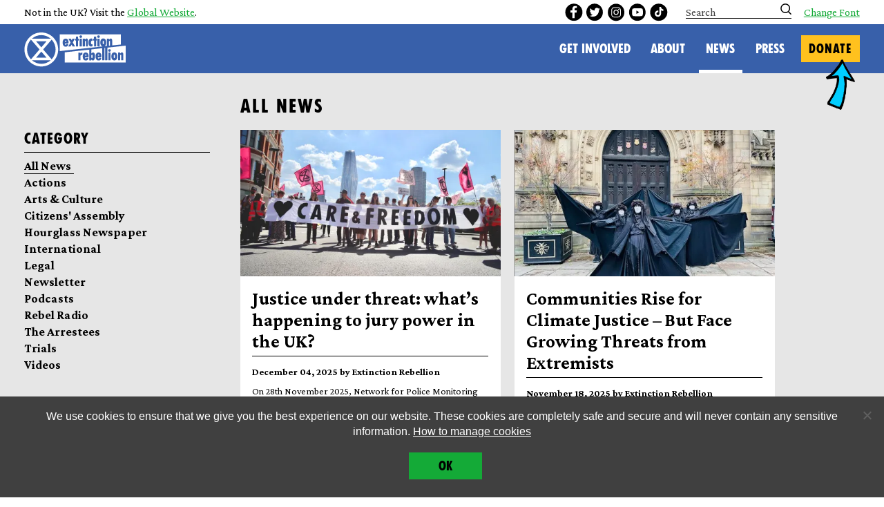

--- FILE ---
content_type: text/html; charset=UTF-8
request_url: https://extinctionrebellion.uk/news/
body_size: 25089
content:
    <!doctype html>
<!--[if lt IE 7]><html class="xr no-js ie ie6 lt-ie9 lt-ie8 lt-ie7" lang="en-GB"> <![endif]-->
<!--[if IE 7]><html class="xr no-js ie ie7 lt-ie9 lt-ie8" lang="en-GB"> <![endif]-->
<!--[if IE 8]><html class="xr no-js ie ie8 lt-ie9" lang="en-GB"> <![endif]-->
<!--[if gt IE 8]><!--><html class="xr no-js" lang="en-GB"> <!--<![endif]-->
<head>
    <meta charset="UTF-8" />
    <meta http-equiv="x-ua-compatible" content="ie=edge">
    <meta name="viewport" content="width=device-width, initial-scale=1, shrink-to-fit=no">
    <link rel="preconnect" href="https://fonts.gstatic.com">
    <link rel="preconnect" href="https://connect.facebook.net">

<!-- Google Tag Manager -->
<script>(function(w,d,s,l,i){w[l]=w[l]||[];w[l].push({'gtm.start':
new Date().getTime(),event:'gtm.js'});var f=d.getElementsByTagName(s)[0],
j=d.createElement(s),dl=l!='dataLayer'?'&l='+l:'';j.async=true;j.src=
'https://www.googletagmanager.com/gtm.js?id='+i+dl;f.parentNode.insertBefore(j,f);
})(window,document,'script','dataLayer','GTM-WZLHSXQT');</script>
<!-- End Google Tag Manager -->
<!-- Google Tag Manager (noscript) -->
<noscript><iframe src="https://www.googletagmanager.com/ns.html?id=GTM-WZLHSXQT"
height="0" width="0" style="display:none;visibility:hidden"></iframe></noscript>
<!-- End Google Tag Manager (noscript) -->
    <link rel="pingback" href="https://extinctionrebellion.uk/wp/xmlrpc.php" />
    <link rel="preconnect" href="https://fonts.googleapis.com">
    <link rel="preconnect" href="https://fonts.gstatic.com" crossorigin>
    <link href="https://fonts.googleapis.com/css2?family=Crimson+Pro:ital,wght@0,400;0,700;1,400;1,700&display=swap" rel="stylesheet">

    <script type="text/javascript">
    /*! modernizr 3.6.0 (Custom Build) | MIT *
     * https://modernizr.com/download/?-setclasses !*/
    !function(n,e,s){function o(n,e){return typeof n===e}function a(){var n,e,s,a,i,l,r;for(var c in f)if(f.hasOwnProperty(c)){if(n=[],e=f[c],e.name&&(n.push(e.name.toLowerCase()),e.options&&e.options.aliases&&e.options.aliases.length))for(s=0;s<e.options.aliases.length;s++)n.push(e.options.aliases[s].toLowerCase());for(a=o(e.fn,"function")?e.fn():e.fn,i=0;i<n.length;i++)l=n[i],r=l.split("."),1===r.length?Modernizr[r[0]]=a:(!Modernizr[r[0]]||Modernizr[r[0]]instanceof Boolean||(Modernizr[r[0]]=new Boolean(Modernizr[r[0]])),Modernizr[r[0]][r[1]]=a),t.push((a?"":"no-")+r.join("-"))}}function i(n){var e=r.className,s=Modernizr._config.classPrefix||"";if(c&&(e=e.baseVal),Modernizr._config.enableJSClass){var o=new RegExp("(^|\\s)"+s+"no-js(\\s|$)");e=e.replace(o,"$1"+s+"js$2")}Modernizr._config.enableClasses&&(e+=" "+s+n.join(" "+s),c?r.className.baseVal=e:r.className=e)}var t=[],f=[],l={_version:"3.6.0",_config:{classPrefix:"",enableClasses:!0,enableJSClass:!0,usePrefixes:!0},_q:[],on:function(n,e){var s=this;setTimeout(function(){e(s[n])},0)},addTest:function(n,e,s){f.push({name:n,fn:e,options:s})},addAsyncTest:function(n){f.push({name:null,fn:n})}},Modernizr=function(){};Modernizr.prototype=l,Modernizr=new Modernizr;var r=e.documentElement,c="svg"===r.nodeName.toLowerCase();a(),i(t),delete l.addTest,delete l.addAsyncTest;for(var u=0;u<Modernizr._q.length;u++)Modernizr._q[u]();n.Modernizr=Modernizr}(window,document);
    </script>

    <script src="https://www.google.com/recaptcha/api.js" async defer></script>

    <meta name='robots' content='index, follow, max-image-preview:large, max-snippet:-1, max-video-preview:-1' />
	<style>img:is([sizes="auto" i], [sizes^="auto," i]) { contain-intrinsic-size: 3000px 1500px }</style>
	
	<!-- This site is optimized with the Yoast SEO plugin v25.3.1 - https://yoast.com/wordpress/plugins/seo/ -->
	<title>News - Extinction Rebellion UK</title>
	<meta name="description" content="Find out latest news, campaigns and actions from environmental movement Extinction Rebellion, tackling the climate crisis through Non-Violent Direct Action." />
	<link rel="canonical" href="https://extinctionrebellion.uk/news/" />
	<link rel="next" href="https://extinctionrebellion.uk/news/page/2/" />
	<meta property="og:locale" content="en_GB" />
	<meta property="og:type" content="article" />
	<meta property="og:title" content="News - Extinction Rebellion UK" />
	<meta property="og:description" content="Find out latest news, campaigns and actions from environmental movement Extinction Rebellion, tackling the climate crisis through Non-Violent Direct Action." />
	<meta property="og:url" content="https://extinctionrebellion.uk/news/" />
	<meta property="og:site_name" content="Extinction Rebellion UK" />
	<meta property="og:image" content="https://extinctionrebellion.uk/wp-content/uploads/2019/09/06.RebellionDay1_Blackfriars_DaniEllis_171118_12.jpg" />
	<meta property="og:image:width" content="2400" />
	<meta property="og:image:height" content="1000" />
	<meta property="og:image:type" content="image/jpeg" />
	<meta name="twitter:card" content="summary_large_image" />
	<meta name="twitter:site" content="@xrebellionuk" />
	<script type="application/ld+json" class="yoast-schema-graph">{"@context":"https://schema.org","@graph":[{"@type":["WebPage","CollectionPage"],"@id":"https://extinctionrebellion.uk/news/","url":"https://extinctionrebellion.uk/news/","name":"News - Extinction Rebellion UK","isPartOf":{"@id":"https://extinctionrebellion.uk/#website"},"datePublished":"2019-02-07T02:53:52+00:00","dateModified":"2025-02-04T09:25:54+00:00","description":"Find out latest news, campaigns and actions from environmental movement Extinction Rebellion, tackling the climate crisis through Non-Violent Direct Action.","breadcrumb":{"@id":"https://extinctionrebellion.uk/news/#breadcrumb"},"inLanguage":"en-GB"},{"@type":"BreadcrumbList","@id":"https://extinctionrebellion.uk/news/#breadcrumb","itemListElement":[{"@type":"ListItem","position":1,"name":"Home","item":"https://extinctionrebellion.uk/"},{"@type":"ListItem","position":2,"name":"News"}]},{"@type":"WebSite","@id":"https://extinctionrebellion.uk/#website","url":"https://extinctionrebellion.uk/","name":"Extinction Rebellion UK","description":"","potentialAction":[{"@type":"SearchAction","target":{"@type":"EntryPoint","urlTemplate":"https://extinctionrebellion.uk/?s={search_term_string}"},"query-input":{"@type":"PropertyValueSpecification","valueRequired":true,"valueName":"search_term_string"}}],"inLanguage":"en-GB"}]}</script>
	<!-- / Yoast SEO plugin. -->


<link rel='dns-prefetch' href='//extinctionrebellion.uk' />
<link rel='dns-prefetch' href='//stats.wp.com' />
<link rel='preconnect' href='//i0.wp.com' />
<link rel="alternate" type="application/rss+xml" title="Extinction Rebellion UK &raquo; Feed" href="https://extinctionrebellion.uk/feed/" />
<link rel="alternate" type="application/rss+xml" title="Extinction Rebellion UK &raquo; Comments Feed" href="https://extinctionrebellion.uk/comments/feed/" />
<script type="text/javascript">
/* <![CDATA[ */
window._wpemojiSettings = {"baseUrl":"https:\/\/s.w.org\/images\/core\/emoji\/16.0.1\/72x72\/","ext":".png","svgUrl":"https:\/\/s.w.org\/images\/core\/emoji\/16.0.1\/svg\/","svgExt":".svg","source":{"concatemoji":"https:\/\/extinctionrebellion.uk\/wp\/wp-includes\/js\/wp-emoji-release.min.js?ver=6.8.3"}};
/*! This file is auto-generated */
!function(s,n){var o,i,e;function c(e){try{var t={supportTests:e,timestamp:(new Date).valueOf()};sessionStorage.setItem(o,JSON.stringify(t))}catch(e){}}function p(e,t,n){e.clearRect(0,0,e.canvas.width,e.canvas.height),e.fillText(t,0,0);var t=new Uint32Array(e.getImageData(0,0,e.canvas.width,e.canvas.height).data),a=(e.clearRect(0,0,e.canvas.width,e.canvas.height),e.fillText(n,0,0),new Uint32Array(e.getImageData(0,0,e.canvas.width,e.canvas.height).data));return t.every(function(e,t){return e===a[t]})}function u(e,t){e.clearRect(0,0,e.canvas.width,e.canvas.height),e.fillText(t,0,0);for(var n=e.getImageData(16,16,1,1),a=0;a<n.data.length;a++)if(0!==n.data[a])return!1;return!0}function f(e,t,n,a){switch(t){case"flag":return n(e,"\ud83c\udff3\ufe0f\u200d\u26a7\ufe0f","\ud83c\udff3\ufe0f\u200b\u26a7\ufe0f")?!1:!n(e,"\ud83c\udde8\ud83c\uddf6","\ud83c\udde8\u200b\ud83c\uddf6")&&!n(e,"\ud83c\udff4\udb40\udc67\udb40\udc62\udb40\udc65\udb40\udc6e\udb40\udc67\udb40\udc7f","\ud83c\udff4\u200b\udb40\udc67\u200b\udb40\udc62\u200b\udb40\udc65\u200b\udb40\udc6e\u200b\udb40\udc67\u200b\udb40\udc7f");case"emoji":return!a(e,"\ud83e\udedf")}return!1}function g(e,t,n,a){var r="undefined"!=typeof WorkerGlobalScope&&self instanceof WorkerGlobalScope?new OffscreenCanvas(300,150):s.createElement("canvas"),o=r.getContext("2d",{willReadFrequently:!0}),i=(o.textBaseline="top",o.font="600 32px Arial",{});return e.forEach(function(e){i[e]=t(o,e,n,a)}),i}function t(e){var t=s.createElement("script");t.src=e,t.defer=!0,s.head.appendChild(t)}"undefined"!=typeof Promise&&(o="wpEmojiSettingsSupports",i=["flag","emoji"],n.supports={everything:!0,everythingExceptFlag:!0},e=new Promise(function(e){s.addEventListener("DOMContentLoaded",e,{once:!0})}),new Promise(function(t){var n=function(){try{var e=JSON.parse(sessionStorage.getItem(o));if("object"==typeof e&&"number"==typeof e.timestamp&&(new Date).valueOf()<e.timestamp+604800&&"object"==typeof e.supportTests)return e.supportTests}catch(e){}return null}();if(!n){if("undefined"!=typeof Worker&&"undefined"!=typeof OffscreenCanvas&&"undefined"!=typeof URL&&URL.createObjectURL&&"undefined"!=typeof Blob)try{var e="postMessage("+g.toString()+"("+[JSON.stringify(i),f.toString(),p.toString(),u.toString()].join(",")+"));",a=new Blob([e],{type:"text/javascript"}),r=new Worker(URL.createObjectURL(a),{name:"wpTestEmojiSupports"});return void(r.onmessage=function(e){c(n=e.data),r.terminate(),t(n)})}catch(e){}c(n=g(i,f,p,u))}t(n)}).then(function(e){for(var t in e)n.supports[t]=e[t],n.supports.everything=n.supports.everything&&n.supports[t],"flag"!==t&&(n.supports.everythingExceptFlag=n.supports.everythingExceptFlag&&n.supports[t]);n.supports.everythingExceptFlag=n.supports.everythingExceptFlag&&!n.supports.flag,n.DOMReady=!1,n.readyCallback=function(){n.DOMReady=!0}}).then(function(){return e}).then(function(){var e;n.supports.everything||(n.readyCallback(),(e=n.source||{}).concatemoji?t(e.concatemoji):e.wpemoji&&e.twemoji&&(t(e.twemoji),t(e.wpemoji)))}))}((window,document),window._wpemojiSettings);
/* ]]> */
</script>
<style id='wp-emoji-styles-inline-css' type='text/css'>

	img.wp-smiley, img.emoji {
		display: inline !important;
		border: none !important;
		box-shadow: none !important;
		height: 1em !important;
		width: 1em !important;
		margin: 0 0.07em !important;
		vertical-align: -0.1em !important;
		background: none !important;
		padding: 0 !important;
	}
</style>
<link rel='stylesheet' id='wp-block-library-css' href='https://extinctionrebellion.uk/wp/wp-includes/css/dist/block-library/style.min.css?ver=6.8.3' type='text/css' media='all' />
<style id='safe-svg-svg-icon-style-inline-css' type='text/css'>
.safe-svg-cover{text-align:center}.safe-svg-cover .safe-svg-inside{display:inline-block;max-width:100%}.safe-svg-cover svg{fill:currentColor;height:100%;max-height:100%;max-width:100%;width:100%}

</style>
<link rel='stylesheet' id='mediaelement-css' href='https://extinctionrebellion.uk/wp/wp-includes/js/mediaelement/mediaelementplayer-legacy.min.css?ver=4.2.17' type='text/css' media='all' />
<link rel='stylesheet' id='wp-mediaelement-css' href='https://extinctionrebellion.uk/wp/wp-includes/js/mediaelement/wp-mediaelement.min.css?ver=6.8.3' type='text/css' media='all' />
<style id='jetpack-sharing-buttons-style-inline-css' type='text/css'>
.jetpack-sharing-buttons__services-list{display:flex;flex-direction:row;flex-wrap:wrap;gap:0;list-style-type:none;margin:5px;padding:0}.jetpack-sharing-buttons__services-list.has-small-icon-size{font-size:12px}.jetpack-sharing-buttons__services-list.has-normal-icon-size{font-size:16px}.jetpack-sharing-buttons__services-list.has-large-icon-size{font-size:24px}.jetpack-sharing-buttons__services-list.has-huge-icon-size{font-size:36px}@media print{.jetpack-sharing-buttons__services-list{display:none!important}}.editor-styles-wrapper .wp-block-jetpack-sharing-buttons{gap:0;padding-inline-start:0}ul.jetpack-sharing-buttons__services-list.has-background{padding:1.25em 2.375em}
</style>
<style id='global-styles-inline-css' type='text/css'>
:root{--wp--preset--aspect-ratio--square: 1;--wp--preset--aspect-ratio--4-3: 4/3;--wp--preset--aspect-ratio--3-4: 3/4;--wp--preset--aspect-ratio--3-2: 3/2;--wp--preset--aspect-ratio--2-3: 2/3;--wp--preset--aspect-ratio--16-9: 16/9;--wp--preset--aspect-ratio--9-16: 9/16;--wp--preset--color--black: #000000;--wp--preset--color--cyan-bluish-gray: #abb8c3;--wp--preset--color--white: #ffffff;--wp--preset--color--pale-pink: #f78da7;--wp--preset--color--vivid-red: #cf2e2e;--wp--preset--color--luminous-vivid-orange: #ff6900;--wp--preset--color--luminous-vivid-amber: #fcb900;--wp--preset--color--light-green-cyan: #7bdcb5;--wp--preset--color--vivid-green-cyan: #00d084;--wp--preset--color--pale-cyan-blue: #8ed1fc;--wp--preset--color--vivid-cyan-blue: #0693e3;--wp--preset--color--vivid-purple: #9b51e0;--wp--preset--color--grey: #e6e6e6;--wp--preset--color--green: #14aa37;--wp--preset--color--blue: #75d0f1;--wp--preset--color--pink: #ed9bc4;--wp--preset--color--purple: #986297;--wp--preset--color--light-green: #bed276;--wp--preset--color--warm-yellow: #ffc11e;--wp--preset--color--lemon: #f7ee6a;--wp--preset--color--bright-pink: #cf6297;--wp--preset--color--loud-pink: #c80082;--wp--preset--color--red: #dc4f00;--wp--preset--color--dark-blue: #3860aa;--wp--preset--color--yellow-alonetogether: #ffd618;--wp--preset--color--yellow-nextrebellion: #CFFF11;--wp--preset--gradient--vivid-cyan-blue-to-vivid-purple: linear-gradient(135deg,rgba(6,147,227,1) 0%,rgb(155,81,224) 100%);--wp--preset--gradient--light-green-cyan-to-vivid-green-cyan: linear-gradient(135deg,rgb(122,220,180) 0%,rgb(0,208,130) 100%);--wp--preset--gradient--luminous-vivid-amber-to-luminous-vivid-orange: linear-gradient(135deg,rgba(252,185,0,1) 0%,rgba(255,105,0,1) 100%);--wp--preset--gradient--luminous-vivid-orange-to-vivid-red: linear-gradient(135deg,rgba(255,105,0,1) 0%,rgb(207,46,46) 100%);--wp--preset--gradient--very-light-gray-to-cyan-bluish-gray: linear-gradient(135deg,rgb(238,238,238) 0%,rgb(169,184,195) 100%);--wp--preset--gradient--cool-to-warm-spectrum: linear-gradient(135deg,rgb(74,234,220) 0%,rgb(151,120,209) 20%,rgb(207,42,186) 40%,rgb(238,44,130) 60%,rgb(251,105,98) 80%,rgb(254,248,76) 100%);--wp--preset--gradient--blush-light-purple: linear-gradient(135deg,rgb(255,206,236) 0%,rgb(152,150,240) 100%);--wp--preset--gradient--blush-bordeaux: linear-gradient(135deg,rgb(254,205,165) 0%,rgb(254,45,45) 50%,rgb(107,0,62) 100%);--wp--preset--gradient--luminous-dusk: linear-gradient(135deg,rgb(255,203,112) 0%,rgb(199,81,192) 50%,rgb(65,88,208) 100%);--wp--preset--gradient--pale-ocean: linear-gradient(135deg,rgb(255,245,203) 0%,rgb(182,227,212) 50%,rgb(51,167,181) 100%);--wp--preset--gradient--electric-grass: linear-gradient(135deg,rgb(202,248,128) 0%,rgb(113,206,126) 100%);--wp--preset--gradient--midnight: linear-gradient(135deg,rgb(2,3,129) 0%,rgb(40,116,252) 100%);--wp--preset--font-size--small: 13px;--wp--preset--font-size--medium: 20px;--wp--preset--font-size--large: 36px;--wp--preset--font-size--x-large: 42px;--wp--preset--spacing--20: 0.44rem;--wp--preset--spacing--30: 0.67rem;--wp--preset--spacing--40: 1rem;--wp--preset--spacing--50: 1.5rem;--wp--preset--spacing--60: 2.25rem;--wp--preset--spacing--70: 3.38rem;--wp--preset--spacing--80: 5.06rem;--wp--preset--shadow--natural: 6px 6px 9px rgba(0, 0, 0, 0.2);--wp--preset--shadow--deep: 12px 12px 50px rgba(0, 0, 0, 0.4);--wp--preset--shadow--sharp: 6px 6px 0px rgba(0, 0, 0, 0.2);--wp--preset--shadow--outlined: 6px 6px 0px -3px rgba(255, 255, 255, 1), 6px 6px rgba(0, 0, 0, 1);--wp--preset--shadow--crisp: 6px 6px 0px rgba(0, 0, 0, 1);--wp--custom--content-size: 62.5rem;--wp--custom--wide-size: 70rem;--wp--custom--global-spacing-base: 0.5rem;--wp--custom--padding-main-horizontal: calc(var(--wp--custom--global-spacing-base) * 8);--wp--custom--padding-main-vertical: calc(var(--wp--custom--global-spacing-base) * 8);}:root { --wp--style--global--content-size: 62.5rem;--wp--style--global--wide-size: 70rem; }:where(body) { margin: 0; }.wp-site-blocks > .alignleft { float: left; margin-right: 2em; }.wp-site-blocks > .alignright { float: right; margin-left: 2em; }.wp-site-blocks > .aligncenter { justify-content: center; margin-left: auto; margin-right: auto; }:where(.is-layout-flex){gap: 0.5em;}:where(.is-layout-grid){gap: 0.5em;}.is-layout-flow > .alignleft{float: left;margin-inline-start: 0;margin-inline-end: 2em;}.is-layout-flow > .alignright{float: right;margin-inline-start: 2em;margin-inline-end: 0;}.is-layout-flow > .aligncenter{margin-left: auto !important;margin-right: auto !important;}.is-layout-constrained > .alignleft{float: left;margin-inline-start: 0;margin-inline-end: 2em;}.is-layout-constrained > .alignright{float: right;margin-inline-start: 2em;margin-inline-end: 0;}.is-layout-constrained > .aligncenter{margin-left: auto !important;margin-right: auto !important;}.is-layout-constrained > :where(:not(.alignleft):not(.alignright):not(.alignfull)){max-width: var(--wp--style--global--content-size);margin-left: auto !important;margin-right: auto !important;}.is-layout-constrained > .alignwide{max-width: var(--wp--style--global--wide-size);}body .is-layout-flex{display: flex;}.is-layout-flex{flex-wrap: wrap;align-items: center;}.is-layout-flex > :is(*, div){margin: 0;}body .is-layout-grid{display: grid;}.is-layout-grid > :is(*, div){margin: 0;}body{padding-top: 0px;padding-right: 0px;padding-bottom: 0px;padding-left: 0px;}a:where(:not(.wp-element-button)){text-decoration: underline;}:root :where(.wp-element-button, .wp-block-button__link){background-color: #32373c;border-width: 0;color: #fff;font-family: inherit;font-size: inherit;line-height: inherit;padding: calc(0.667em + 2px) calc(1.333em + 2px);text-decoration: none;}.has-black-color{color: var(--wp--preset--color--black) !important;}.has-cyan-bluish-gray-color{color: var(--wp--preset--color--cyan-bluish-gray) !important;}.has-white-color{color: var(--wp--preset--color--white) !important;}.has-pale-pink-color{color: var(--wp--preset--color--pale-pink) !important;}.has-vivid-red-color{color: var(--wp--preset--color--vivid-red) !important;}.has-luminous-vivid-orange-color{color: var(--wp--preset--color--luminous-vivid-orange) !important;}.has-luminous-vivid-amber-color{color: var(--wp--preset--color--luminous-vivid-amber) !important;}.has-light-green-cyan-color{color: var(--wp--preset--color--light-green-cyan) !important;}.has-vivid-green-cyan-color{color: var(--wp--preset--color--vivid-green-cyan) !important;}.has-pale-cyan-blue-color{color: var(--wp--preset--color--pale-cyan-blue) !important;}.has-vivid-cyan-blue-color{color: var(--wp--preset--color--vivid-cyan-blue) !important;}.has-vivid-purple-color{color: var(--wp--preset--color--vivid-purple) !important;}.has-grey-color{color: var(--wp--preset--color--grey) !important;}.has-green-color{color: var(--wp--preset--color--green) !important;}.has-blue-color{color: var(--wp--preset--color--blue) !important;}.has-pink-color{color: var(--wp--preset--color--pink) !important;}.has-purple-color{color: var(--wp--preset--color--purple) !important;}.has-light-green-color{color: var(--wp--preset--color--light-green) !important;}.has-warm-yellow-color{color: var(--wp--preset--color--warm-yellow) !important;}.has-lemon-color{color: var(--wp--preset--color--lemon) !important;}.has-bright-pink-color{color: var(--wp--preset--color--bright-pink) !important;}.has-loud-pink-color{color: var(--wp--preset--color--loud-pink) !important;}.has-red-color{color: var(--wp--preset--color--red) !important;}.has-dark-blue-color{color: var(--wp--preset--color--dark-blue) !important;}.has-yellow-alonetogether-color{color: var(--wp--preset--color--yellow-alonetogether) !important;}.has-yellow-nextrebellion-color{color: var(--wp--preset--color--yellow-nextrebellion) !important;}.has-black-background-color{background-color: var(--wp--preset--color--black) !important;}.has-cyan-bluish-gray-background-color{background-color: var(--wp--preset--color--cyan-bluish-gray) !important;}.has-white-background-color{background-color: var(--wp--preset--color--white) !important;}.has-pale-pink-background-color{background-color: var(--wp--preset--color--pale-pink) !important;}.has-vivid-red-background-color{background-color: var(--wp--preset--color--vivid-red) !important;}.has-luminous-vivid-orange-background-color{background-color: var(--wp--preset--color--luminous-vivid-orange) !important;}.has-luminous-vivid-amber-background-color{background-color: var(--wp--preset--color--luminous-vivid-amber) !important;}.has-light-green-cyan-background-color{background-color: var(--wp--preset--color--light-green-cyan) !important;}.has-vivid-green-cyan-background-color{background-color: var(--wp--preset--color--vivid-green-cyan) !important;}.has-pale-cyan-blue-background-color{background-color: var(--wp--preset--color--pale-cyan-blue) !important;}.has-vivid-cyan-blue-background-color{background-color: var(--wp--preset--color--vivid-cyan-blue) !important;}.has-vivid-purple-background-color{background-color: var(--wp--preset--color--vivid-purple) !important;}.has-grey-background-color{background-color: var(--wp--preset--color--grey) !important;}.has-green-background-color{background-color: var(--wp--preset--color--green) !important;}.has-blue-background-color{background-color: var(--wp--preset--color--blue) !important;}.has-pink-background-color{background-color: var(--wp--preset--color--pink) !important;}.has-purple-background-color{background-color: var(--wp--preset--color--purple) !important;}.has-light-green-background-color{background-color: var(--wp--preset--color--light-green) !important;}.has-warm-yellow-background-color{background-color: var(--wp--preset--color--warm-yellow) !important;}.has-lemon-background-color{background-color: var(--wp--preset--color--lemon) !important;}.has-bright-pink-background-color{background-color: var(--wp--preset--color--bright-pink) !important;}.has-loud-pink-background-color{background-color: var(--wp--preset--color--loud-pink) !important;}.has-red-background-color{background-color: var(--wp--preset--color--red) !important;}.has-dark-blue-background-color{background-color: var(--wp--preset--color--dark-blue) !important;}.has-yellow-alonetogether-background-color{background-color: var(--wp--preset--color--yellow-alonetogether) !important;}.has-yellow-nextrebellion-background-color{background-color: var(--wp--preset--color--yellow-nextrebellion) !important;}.has-black-border-color{border-color: var(--wp--preset--color--black) !important;}.has-cyan-bluish-gray-border-color{border-color: var(--wp--preset--color--cyan-bluish-gray) !important;}.has-white-border-color{border-color: var(--wp--preset--color--white) !important;}.has-pale-pink-border-color{border-color: var(--wp--preset--color--pale-pink) !important;}.has-vivid-red-border-color{border-color: var(--wp--preset--color--vivid-red) !important;}.has-luminous-vivid-orange-border-color{border-color: var(--wp--preset--color--luminous-vivid-orange) !important;}.has-luminous-vivid-amber-border-color{border-color: var(--wp--preset--color--luminous-vivid-amber) !important;}.has-light-green-cyan-border-color{border-color: var(--wp--preset--color--light-green-cyan) !important;}.has-vivid-green-cyan-border-color{border-color: var(--wp--preset--color--vivid-green-cyan) !important;}.has-pale-cyan-blue-border-color{border-color: var(--wp--preset--color--pale-cyan-blue) !important;}.has-vivid-cyan-blue-border-color{border-color: var(--wp--preset--color--vivid-cyan-blue) !important;}.has-vivid-purple-border-color{border-color: var(--wp--preset--color--vivid-purple) !important;}.has-grey-border-color{border-color: var(--wp--preset--color--grey) !important;}.has-green-border-color{border-color: var(--wp--preset--color--green) !important;}.has-blue-border-color{border-color: var(--wp--preset--color--blue) !important;}.has-pink-border-color{border-color: var(--wp--preset--color--pink) !important;}.has-purple-border-color{border-color: var(--wp--preset--color--purple) !important;}.has-light-green-border-color{border-color: var(--wp--preset--color--light-green) !important;}.has-warm-yellow-border-color{border-color: var(--wp--preset--color--warm-yellow) !important;}.has-lemon-border-color{border-color: var(--wp--preset--color--lemon) !important;}.has-bright-pink-border-color{border-color: var(--wp--preset--color--bright-pink) !important;}.has-loud-pink-border-color{border-color: var(--wp--preset--color--loud-pink) !important;}.has-red-border-color{border-color: var(--wp--preset--color--red) !important;}.has-dark-blue-border-color{border-color: var(--wp--preset--color--dark-blue) !important;}.has-yellow-alonetogether-border-color{border-color: var(--wp--preset--color--yellow-alonetogether) !important;}.has-yellow-nextrebellion-border-color{border-color: var(--wp--preset--color--yellow-nextrebellion) !important;}.has-vivid-cyan-blue-to-vivid-purple-gradient-background{background: var(--wp--preset--gradient--vivid-cyan-blue-to-vivid-purple) !important;}.has-light-green-cyan-to-vivid-green-cyan-gradient-background{background: var(--wp--preset--gradient--light-green-cyan-to-vivid-green-cyan) !important;}.has-luminous-vivid-amber-to-luminous-vivid-orange-gradient-background{background: var(--wp--preset--gradient--luminous-vivid-amber-to-luminous-vivid-orange) !important;}.has-luminous-vivid-orange-to-vivid-red-gradient-background{background: var(--wp--preset--gradient--luminous-vivid-orange-to-vivid-red) !important;}.has-very-light-gray-to-cyan-bluish-gray-gradient-background{background: var(--wp--preset--gradient--very-light-gray-to-cyan-bluish-gray) !important;}.has-cool-to-warm-spectrum-gradient-background{background: var(--wp--preset--gradient--cool-to-warm-spectrum) !important;}.has-blush-light-purple-gradient-background{background: var(--wp--preset--gradient--blush-light-purple) !important;}.has-blush-bordeaux-gradient-background{background: var(--wp--preset--gradient--blush-bordeaux) !important;}.has-luminous-dusk-gradient-background{background: var(--wp--preset--gradient--luminous-dusk) !important;}.has-pale-ocean-gradient-background{background: var(--wp--preset--gradient--pale-ocean) !important;}.has-electric-grass-gradient-background{background: var(--wp--preset--gradient--electric-grass) !important;}.has-midnight-gradient-background{background: var(--wp--preset--gradient--midnight) !important;}.has-small-font-size{font-size: var(--wp--preset--font-size--small) !important;}.has-medium-font-size{font-size: var(--wp--preset--font-size--medium) !important;}.has-large-font-size{font-size: var(--wp--preset--font-size--large) !important;}.has-x-large-font-size{font-size: var(--wp--preset--font-size--x-large) !important;}
:where(.wp-block-post-template.is-layout-flex){gap: 1.25em;}:where(.wp-block-post-template.is-layout-grid){gap: 1.25em;}
:where(.wp-block-columns.is-layout-flex){gap: 2em;}:where(.wp-block-columns.is-layout-grid){gap: 2em;}
:root :where(.wp-block-pullquote){font-size: 1.5em;line-height: 1.6;}
</style>
<link rel='stylesheet' id='cookie-notice-front-css' href='https://extinctionrebellion.uk/wp-content/plugins/cookie-notice/css/front.min.css?ver=2.5.7' type='text/css' media='all' />
<link rel='stylesheet' id='xr-style-css' href='https://extinctionrebellion.uk/wp-content/themes/xr/css/main.css?ver=1759664840' type='text/css' media='all' />
<script type="text/javascript" id="cookie-notice-front-js-before">
/* <![CDATA[ */
var cnArgs = {"ajaxUrl":"https:\/\/extinctionrebellion.uk\/wp\/wp-admin\/admin-ajax.php","nonce":"3028d37e55","hideEffect":"fade","position":"bottom","onScroll":false,"onScrollOffset":100,"onClick":false,"cookieName":"cookie_notice_accepted","cookieTime":2592000,"cookieTimeRejected":2592000,"globalCookie":false,"redirection":false,"cache":true,"revokeCookies":false,"revokeCookiesOpt":"automatic"};
/* ]]> */
</script>
<script type="text/javascript" src="https://extinctionrebellion.uk/wp-content/plugins/cookie-notice/js/front.min.js?ver=2.5.7" id="cookie-notice-front-js"></script>
<script type="text/javascript" src="https://extinctionrebellion.uk/wp/wp-includes/js/jquery/jquery.min.js?ver=3.7.1" id="jquery-core-js"></script>
<script type="text/javascript" src="https://extinctionrebellion.uk/wp/wp-includes/js/jquery/jquery-migrate.min.js?ver=3.4.1" id="jquery-migrate-js"></script>
<link rel="https://api.w.org/" href="https://extinctionrebellion.uk/wp-json/" /><link rel="EditURI" type="application/rsd+xml" title="RSD" href="https://extinctionrebellion.uk/wp/xmlrpc.php?rsd" />
<meta name="generator" content="WordPress 6.8.3" />
	<style>img#wpstats{display:none}</style>
		<link rel="icon" href="https://i0.wp.com/extinctionrebellion.uk/wp-content/uploads/2019/04/cropped-cropped-favicon-2.png?fit=32%2C32&#038;ssl=1" sizes="32x32" />
<link rel="icon" href="https://i0.wp.com/extinctionrebellion.uk/wp-content/uploads/2019/04/cropped-cropped-favicon-2.png?fit=192%2C192&#038;ssl=1" sizes="192x192" />
<link rel="apple-touch-icon" href="https://i0.wp.com/extinctionrebellion.uk/wp-content/uploads/2019/04/cropped-cropped-favicon-2.png?fit=180%2C180&#038;ssl=1" />
<meta name="msapplication-TileImage" content="https://i0.wp.com/extinctionrebellion.uk/wp-content/uploads/2019/04/cropped-cropped-favicon-2.png?fit=270%2C270&#038;ssl=1" />

            </head>

<body class="body blog wp-embed-responsive wp-theme-xr cookies-not-set metaslider-plugin hfeed no-sidebar" data-template="base.twig">
    <!-- Google Tag Manager 2 of 2 (noscript) -->
    <noscript><iframe src="https://www.googletagmanager.com/ns.html?id=GTM-T5MLRPN"
    height="0" width="0" style="display:none;visibility:hidden"></iframe></noscript>
    <!-- End Google Tag Manager (noscript) -->

            <div class="nav-mobile js-nav-mobile">
            <button class="nav-mobile__close close-button" id="close-button" aria-label="close menu">
                <svg height="16" viewBox="0 0 16 16" width="16" xmlns="http://www.w3.org/2000/svg" xmlns:xlink="http://www.w3.org/1999/xlink" aria-labelledby="closeMenu" role="img"><title id="closeMenu">Close menu</title><clipPath id="a"><path d="m0 0h16v16h-16z"/></clipPath><g clip-path="url(#a)" stroke="#fff" stroke-linecap="square" stroke-miterlimit="3" stroke-width="2.088"><path d="m2 13.809 11.809-11.809"/><path d="m2 2 11.809 11.809"/></g></svg>
            </button>
            <nav data-nav data-nav-btn-class="nav-mobile__expand">
                    
    <ul >
            <li class=" menu-item menu-item-type-post_type menu-item-object-page menu-item-27253 menu-item-has-children
                js-nav-main__item--hover">
            <a target="" href="https://extinctionrebellion.uk/join-us/" data-menuanchor="https://extinctionrebellion.uk/join-us/">Get Involved</a>
                
    <ul class="nav-top ">
            <li class=" menu-item menu-item-type-post_type menu-item-object-page menu-item-30499
                ">
            <a target="" href="https://extinctionrebellion.uk/act-now/events/" data-menuanchor="https://extinctionrebellion.uk/act-now/events/">Join an Action</a>
                
        </li>
            <li class=" menu-item menu-item-type-post_type menu-item-object-page menu-item-30826
                ">
            <a target="" href="https://extinctionrebellion.uk/act-now/local-groups/" data-menuanchor="https://extinctionrebellion.uk/act-now/local-groups/">Find Your Community</a>
                
        </li>
            <li class=" menu-item menu-item-type-post_type menu-item-object-page menu-item-31551
                ">
            <a target="" href="https://extinctionrebellion.uk/act-now/volunteer/" data-menuanchor="https://extinctionrebellion.uk/act-now/volunteer/">Volunteer</a>
                
        </li>
            <li class=" menu-item menu-item-type-post_type menu-item-object-page menu-item-30501
                ">
            <a target="" href="https://extinctionrebellion.uk/donate/" data-menuanchor="https://extinctionrebellion.uk/donate/">Donate</a>
                
        </li>
        </ul>
        </li>
            <li class=" menu-item menu-item-type-post_type menu-item-object-page menu-item-31385 menu-item-has-children
                js-nav-main__item--hover">
            <a target="" href="https://extinctionrebellion.uk/about/" data-menuanchor="https://extinctionrebellion.uk/about/">About</a>
                
    <ul class="nav-top ">
            <li class=" menu-item menu-item-type-post_type menu-item-object-page menu-item-31403
                ">
            <a target="" href="https://extinctionrebellion.uk/the-truth/the-emergency/" data-menuanchor="https://extinctionrebellion.uk/the-truth/the-emergency/">Emergency on Planet Earth</a>
                
        </li>
            <li class=" menu-item menu-item-type-post_type menu-item-object-page menu-item-31402
                ">
            <a target="" href="https://extinctionrebellion.uk/decide-together/citizens-assembly/" data-menuanchor="https://extinctionrebellion.uk/decide-together/citizens-assembly/">Citizens’ Assembly</a>
                
        </li>
            <li class=" menu-item menu-item-type-post_type menu-item-object-page menu-item-3844
                ">
            <a target="" href="https://extinctionrebellion.uk/the-truth/faqs/" data-menuanchor="https://extinctionrebellion.uk/the-truth/faqs/">FAQs</a>
                
        </li>
            <li class=" menu-item menu-item-type-post_type menu-item-object-page menu-item-30438
                ">
            <a target="" href="https://extinctionrebellion.uk/contact/" data-menuanchor="https://extinctionrebellion.uk/contact/">Contact</a>
                
        </li>
        </ul>
        </li>
            <li class="bg-darkblue menu-item menu-item-type-post_type menu-item-object-page current-menu-item page_item page-item-14 current_page_item current_page_parent current-menu-ancestor current-menu-parent current_page_ancestor menu-item-42 menu-item-has-children
                js-nav-main__item--hover">
            <a target="" href="https://extinctionrebellion.uk/news/" data-menuanchor="https://extinctionrebellion.uk/news/">News</a>
                
    <ul class="nav-top ">
            <li class=" menu-item menu-item-type-post_type menu-item-object-page current-menu-item page_item page-item-14 current_page_item current_page_parent menu-item-7994
                ">
            <a target="" href="https://extinctionrebellion.uk/news/" data-menuanchor="https://extinctionrebellion.uk/news/">All News</a>
                
        </li>
            <li class=" menu-item menu-item-type-taxonomy menu-item-object-category menu-item-129
                ">
            <a target="" href="https://extinctionrebellion.uk/category/actions/" data-menuanchor="https://extinctionrebellion.uk/category/actions/">Actions</a>
                
        </li>
            <li class=" menu-item menu-item-type-taxonomy menu-item-object-category menu-item-187
                ">
            <a target="" href="https://extinctionrebellion.uk/category/arts-culture/" data-menuanchor="https://extinctionrebellion.uk/category/arts-culture/">Arts &amp; Culture</a>
                
        </li>
            <li class=" menu-item menu-item-type-taxonomy menu-item-object-category menu-item-233
                ">
            <a target="" href="https://extinctionrebellion.uk/category/citizens-assembly/" data-menuanchor="https://extinctionrebellion.uk/category/citizens-assembly/">Citizens' Assembly</a>
                
        </li>
            <li class=" menu-item menu-item-type-taxonomy menu-item-object-category menu-item-11427
                ">
            <a target="" href="https://extinctionrebellion.uk/category/hourglass-newspaper/" data-menuanchor="https://extinctionrebellion.uk/category/hourglass-newspaper/">Hourglass Newspaper</a>
                
        </li>
            <li class=" menu-item menu-item-type-taxonomy menu-item-object-category menu-item-130
                ">
            <a target="" href="https://extinctionrebellion.uk/category/international/" data-menuanchor="https://extinctionrebellion.uk/category/international/">International</a>
                
        </li>
            <li class=" menu-item menu-item-type-taxonomy menu-item-object-category menu-item-7753
                ">
            <a target="" href="https://extinctionrebellion.uk/category/legal/" data-menuanchor="https://extinctionrebellion.uk/category/legal/">Legal</a>
                
        </li>
            <li class=" menu-item menu-item-type-taxonomy menu-item-object-category menu-item-4594
                ">
            <a target="" href="https://extinctionrebellion.uk/category/newsletter/" data-menuanchor="https://extinctionrebellion.uk/category/newsletter/">Newsletter</a>
                
        </li>
            <li class=" menu-item menu-item-type-taxonomy menu-item-object-category menu-item-133
                ">
            <a target="" href="https://extinctionrebellion.uk/category/podcasts/" data-menuanchor="https://extinctionrebellion.uk/category/podcasts/">Podcasts</a>
                
        </li>
            <li class=" menu-item menu-item-type-taxonomy menu-item-object-category menu-item-11428
                ">
            <a target="" href="https://extinctionrebellion.uk/category/rebel-radio/" data-menuanchor="https://extinctionrebellion.uk/category/rebel-radio/">Rebel Radio</a>
                
        </li>
            <li class=" menu-item menu-item-type-taxonomy menu-item-object-category menu-item-21273
                ">
            <a target="" href="https://extinctionrebellion.uk/category/the-arrestees/" data-menuanchor="https://extinctionrebellion.uk/category/the-arrestees/">The Arrestees</a>
                
        </li>
            <li class=" menu-item menu-item-type-taxonomy menu-item-object-category menu-item-7171
                ">
            <a target="" href="https://extinctionrebellion.uk/category/trials/" data-menuanchor="https://extinctionrebellion.uk/category/trials/">Trials</a>
                
        </li>
            <li class=" menu-item menu-item-type-taxonomy menu-item-object-category menu-item-132
                ">
            <a target="" href="https://extinctionrebellion.uk/category/videos/" data-menuanchor="https://extinctionrebellion.uk/category/videos/">Videos</a>
                
        </li>
        </ul>
        </li>
            <li class="bg-purple menu-item menu-item-type-post_type menu-item-object-page menu-item-66
                js-nav-main__item--hover">
            <a target="" href="https://extinctionrebellion.uk/press/" data-menuanchor="https://extinctionrebellion.uk/press/">Press</a>
                
        </li>
        </ul>
            </nav>
            
<div class="social-nav social-nav--mobile">
    <ul aria-label="Social media links">
        <li><a href=" https://www.facebook.com/XRebellionUK/           " class="facebook" aria-label="facebook"></a></li>
        <li><a href="https://twitter.com/xrebellionuk" class="twitter" aria-label="twitter"></a></li>
        <li><a href="https://www.instagram.com/xrebellionuk/ " class="insta" aria-label="instagram"></a></li>
        <li><a href="https://www.youtube.com/channel/UCYThdLKE6TDwBJh-qDC6ICA " class="yt" aria-label="youtube"></a></li>
        <li><a href="https://www.tiktok.com/@xrebellionuk" class="tiktok" aria-label="tiktok"></a></li>
    </ul>
</div>
            
<div class="donate donate--mobile">
    <a href="https://xrb.link/Wh6h16u" class="btn btn--primary-dark">Donate</a>
</div>
            

<form action="/" class="search-form form search-form--mobile search-form--large">
    <div class="form__group">
        <label for="site-search-txt" class="is-hidden-visually">Search</label>
        <input id="site-search-txt" name="s" type="text" placeholder="Search" autofocus/>
    </div>
    <input type="submit" name="" value="" aria-label="Submit search" />
</form>
        </div>
        <div class="page-mask" id="js-page-mask"></div>
    
    
    <header class="page-header js-page-header bg-darkblue">

        <div class="nav-utility__wrap">
        <div class="nav-utility__container">
            <div class="nav-utility__global">
                Not in the UK? Visit the <a href="https://rebellion.global">Global Website</a>.
            </div>

            <div class="nav-utility__utilities">
                
<div class="social-nav social-nav--head">
    <ul aria-label="Social media links">
        <li><a href=" https://www.facebook.com/XRebellionUK/           " class="facebook" aria-label="facebook"></a></li>
        <li><a href="https://twitter.com/xrebellionuk" class="twitter" aria-label="twitter"></a></li>
        <li><a href="https://www.instagram.com/xrebellionuk/ " class="insta" aria-label="instagram"></a></li>
        <li><a href="https://www.youtube.com/channel/UCYThdLKE6TDwBJh-qDC6ICA " class="yt" aria-label="youtube"></a></li>
        <li><a href="https://www.tiktok.com/@xrebellionuk" class="tiktok" aria-label="tiktok"></a></li>
    </ul>
</div>

                <div class="site-search js-site-search">
                    

<form action="/" class="search-form form search-form--header search-form--large">
    <div class="form__group">
        <label for="site-search-txt" class="is-hidden-visually">Search</label>
        <input id="site-search-txt" name="s" type="text" placeholder="Search" autofocus/>
    </div>
    <input type="submit" name="" value="" aria-label="Submit search" />
</form>
                </div>

                <label class="font-change js-font-change link">
    <input type="checkbox" id="font-change" class="link">
    Change Font <span aria-hidden="true"></span>
</label>
            </div>
        </div>
        </div><!-- .nav-utility__wrap -->

        <div class="nav-main__wrap">
        <div class="nav-main__container">

                <a class="logo" href="https://extinctionrebellion.uk" rel="home">
        <svg clip-rule="evenodd" fill-rule="evenodd" stroke-linejoin="round" stroke-miterlimit="2" viewBox="0 0 180 60" xmlns="http://www.w3.org/2000/svg" aria-labelledby="logoTitle" role="img"><title id="logoTitle">Extinction Rebellion logo</title><g fill-rule="nonzero" transform="matrix(.661765 0 0 .666667 -5.29412 -4.66667)"><path d="m174.4 69.2c0 .1 0 1.4.1 2.7.1 1.4 1.4 1.3 1.4 1.3s1.3.1 1.4-1.3c.1-1.3.1-2.6.1-2.7s0-1.4-.1-2.7c-.1-1.4-1.4-1.3-1.4-1.3s-1.3-.1-1.4 1.3c-.1 1.3-.1 2.6-.1 2.7m-12-2.3s0-2.5-1.7-2.5-1.8 2.1-1.8 2.5.8.4.8.4h1.9c.9 0 .8-.4.8-.4m31.7 0s0-2.5-1.7-2.5-1.8 2.1-1.8 2.5.8.4.8.4h1.9c.9 0 .8-.4.8-.4m38.7 2.3c0-.1 0-1.4-.1-2.7-.1-1.4-1.4-1.3-1.4-1.3s-1.3-.1-1.4 1.3c-.1 1.3-.1 2.6-.1 2.7s0 1.5.1 2.8c.1.8.5 1.1.9 1.2.3.1.5.1.5.1s.2 0 .4-.1c.4-.1 1-.4 1-1.3.1-1.2.1-2.6.1-2.7m20.7-4.7v13.7s0 .6-.9.6h-1.8-1.5c-1 0-.9-.6-.9-.6v-11.7s.1-1.3-.9-1.3c-1.2 0-1.6.9-1.6 1.3v11.8s0 .6-.9.6h-1.8-1.8c-1 0-.9-.6-.9-.6v-13.8-4.2c0-.5.7-.5.7-.5h4s.7-.1.7.5v1.4c.4 0 .8-.2.9-.3.3-.3 1.6-2.1 3.4-2.1 3.7.1 3.3 5.2 3.3 5.2m-14.9 4.9c0 9.5-5.8 9.7-6.8 9.7h-1c-1 0-6.8-.9-6.8-9.7 0-10.2 6.5-10 7.1-10h.4c.7 0 7.1-.2 7.1 10m-16-14.8c0 1.8-1.5 3.2-3.3 3.2s-3.3-1.4-3.3-3.2 1.5-3.2 3.3-3.2 3.3 1.4 3.3 3.2m-6 5.7c0-.5.7-.5.7-.5h4s.7-.1.7.5v17.9s0 .6-.9.6h-1.8-1.8c-1 0-.9-.6-.9-.6v-13.7zm-17.4 10.5c-.2.6-1.1.6-1.1.6h-7.5c0 1.5.1 3.2 1.8 3.2 1.2 0 1.5-.8 1.6-1.2.1-.5.8-.4.8-.4h3.2c.7 0 .7.5.7.5s.4 5.9-6.5 5.9-7.2-8.5-7.2-8.5-1.4-11.3 7.2-11.3c8.5-.1 7.2 10.5 7 11.2m-31.8 0c-.2.6-1.1.6-1.1.6h-7.5c0 1.5.1 3.2 1.8 3.2 1.2 0 1.5-.8 1.6-1.2.1-.5.8-.4.8-.4h3.2c.7 0 .7.5.7.5s.4 5.9-6.5 5.9-7.2-8.5-7.2-8.5-1.4-11.3 7.2-11.3c8.5-.1 7.2 10.5 7 11.2m-15.3-5.8s0 .5-.4.5c-.3 0-4.2-.3-4.2 2.6v10.2s0 .6-.9.6h-1.8-1.8c-1 0-.9-.6-.9-.6v-13.2-.5-4.2c0-.5.7-.5.7-.5h4s.7-.1.7.5v1.4c.2 0 .7-.1 1.1-.6.6-.6 1.6-1.8 3.1-1.8.3 0 .4.2.4.5zm107.5 19.1v-41.3l-45.6 4.9v30.5s0 .6-.9.6h-1.8-1.8c-1 0-.9-.6-.9-.6v-13.7-16.2l-1.9.2v29.7s0 .6-.9.6h-1.8-2c-1 0-.9-.6-.9-.6v-13.7-15.4l-26.6 2.9v9.8c.2 0 .7-.1 1.1-.5.6-.7 1.8-1.8 3.1-1.8s4.8 1 4.8 9.2-3.3 10.6-4.8 10.6c-.8 0-1.7 0-2.7-.8-1.1-1-1.1-1.1-1.3-1.1-.1 0-.2.1-.2.2v.8s0 .6-.9.6h-1.8-1.8c-1 0-.9-.6-.9-.6v-13.9-11.9l-60.6 6.6v24.9z"/><path d="m218.2 32.4v10.7l2.4-.3v-10.4s.1-1.3-.9-1.3c-1.1.1-1.5.9-1.5 1.3m-15.7 2.7c0 .1 0 1.5.1 2.8.1.8.5 1.1.9 1.2.3.1.5.1.5.1s.2 0 .4-.1c.4-.1 1-.4 1-1.3.1-1.3.1-2.8.1-2.8s0-1.4-.1-2.7c-.1-1.4-1.4-1.3-1.4-1.3s-1.3-.1-1.4 1.3c-.2 1.4-.1 2.7-.1 2.8m-89.9-2.2s0-2.5-1.7-2.5-1.8 2.1-1.8 2.5.8.4.8.4h1.9c.9 0 .8-.4.8-.4m82.9-12.3c0 1.8-1.5 3.2-3.3 3.2s-3.3-1.4-3.3-3.2 1.5-3.2 3.3-3.2c1.9 0 3.3 1.4 3.3 3.2m-7.3 9.3s0 .6-.6.6h-1.2v13.7s0 .6-.9.6h-1.8-1.8c-1 0-.9-.6-.9-.6v-13.7h-1.2c-.6 0-.6-.6-.6-.6v-3.5c0-.6.5-.6.5-.6h1.2v-4.7c0-.5.7-.5.7-.5h4s.7-.1.7.5v4.7h1.2s.5 0 .5.6v3.5zm-10.7 13.1s0 .4-.2.8c-.6 1.1-2.7 1.2-3.2 1.2-1 0-6.8.4-6.8-9.8s6.5-10 7.1-10c.5 0 1.7.2 2.2.7.2.1.5.4.7.8s.2.8.2.8v3.1c0 .6-.4.4-.4.4s-.7-.4-1.2-.4c-2.4 0-2.4 4.4-2.4 4.6s0 4.6 2.4 4.6c.5 0 1.2-.4 1.2-.4s.4-.2.4.4zm-11.5-12.5v13.7s0 .6-.9.6h-1.8-1.5c-1 0-.9-.6-.9-.6v-11.8s.1-1.3-.9-1.3c-1.2 0-1.6.9-1.6 1.3v11.8s0 .6-.9.6h-1.8-1.8c-1 0-.9-.6-.9-.6v-13.7-4.2c0-.5.7-.5.7-.5h4s.7-.1.7.5v1.4c.4 0 .8-.2.9-.3.3-.3 1.6-2.1 3.4-2.1 3.7.1 3.3 5.2 3.3 5.2m-14.5-9.9c0 1.8-1.5 3.2-3.3 3.2s-3.3-1.4-3.3-3.2 1.5-3.2 3.3-3.2 3.3 1.4 3.3 3.2m-8.1 9.3s0 .6-.6.6h-1.2v13.7s0 .6-.9.6h-1.8-1.8c-1 0-.9-.6-.9-.6v-13.7h-1.2c-.6 0-.6-.6-.6-.6v-3.5c0-.6.5-.6.5-.6h1.2v-4.7c0-.5.7-.5.7-.5h4s.7-.1.7.5v4.7h1.2s.5 0 .5.6v3.5zm-10.1 14.9h-4.9s-.5 0-.8-.5-1.7-3.7-1.7-3.7-.1-.3-.4-.3-.4.3-.4.3-1.5 3.2-1.7 3.7c-.3.5-.8.5-.8.5h-4.9c-.5 0 0-.9 0-.9s4.8-8 5-8.4 0-.8 0-.8-4.3-7.7-4.7-8.4.7-.6.7-.6h4.4c.8 0 1 .5 1 .5s1.1 2.6 1.3 3 .3.4.3.4.1.1.3-.4c.2-.4 1.3-3 1.3-3s.2-.5 1-.5h4.4s1-.1.7.6c-.4.7-4.7 8.4-4.7 8.4s-.2.4 0 .8 5 8.4 5 8.4.1.9-.4.9m-15.7-8c-.2.6-1.1.6-1.1.6h-7.5c0 1.5.1 3.2 1.8 3.2 1.2 0 1.5-.8 1.6-1.2.1-.5.8-.4.8-.4h3.2c.7 0 .7.5.7.5s.4 5.9-6.5 5.9-7.2-8.5-7.2-8.5-1.4-11.3 7.2-11.3c8.5-.2 7.2 10.5 7 11.2m27.8-10.5c0-.5.7-.5.7-.5h4s.7-.1.7.5v17.9s0 .6-.9.6h-1.8-1.8c-1 0-.9-.6-.9-.6v-13.7zm44.1 0c0-.5.7-.5.7-.5h4s.7-.1.7.5v17.9s0 .6-.9.6h-1.8-1.8c-1 0-.9-.6-.9-.6v-13.7zm57.8 13.7v-25h-151.1v41.2l106-11.5c-2-.5-5.6-2.6-5.6-9.5 0-10.2 6.5-10 7.1-10h.4c.7 0 7.1-.2 7.1 10 0 5.6-2 7.9-3.8 9l5.4-.6v-13.1-4.2c0-.5.7-.5.7-.5h4s.7-.1.7.5v1.4c.4 0 .8-.2.9-.3.3-.3 1.6-2.1 3.4-2.1 3.8 0 3.4 5.1 3.4 5.1v11.8z"/><path d="m85.8 52.2c0 9.4-3.7 18-9.7 24.3l-21.1-24.3 21.1-24.3c6 6.3 9.7 14.9 9.7 24.3m-35.3-35.3c8.9 0 16.9 3.3 23.1 8.6h-4.4-37.4-4.4c6.1-5.4 14.2-8.6 23.1-8.6m-25.7 11 21.2 24.3-21.2 24.3c-6-6.3-9.7-14.9-9.7-24.3s3.7-18 9.7-24.3m25.7 19.1-13.1-15.1h26.2zm0 10.4 13.1 15.1h-26.2zm0 30.1c-8.8 0-16.9-3.3-23.1-8.6h46.3c-6.3 5.4-14.4 8.6-23.2 8.6m41.7-35.3c0-23.1-18.7-41.8-41.8-41.8s-41.7 18.7-41.7 41.8 18.7 41.8 41.8 41.8c23 0 41.7-18.7 41.7-41.8"/></g></svg>
    </a>

            <div class="nav-main__content">
                                                            <nav class="nav-main js-main-nav">
                                <ul>
            <li class=" menu-item menu-item-type-post_type menu-item-object-page menu-item-27253 menu-item-has-children">
            <a target="" href="https://extinctionrebellion.uk/join-us/" data-menuanchor="https://extinctionrebellion.uk/join-us/">Get Involved</a>
        </li>
            <li class=" menu-item menu-item-type-post_type menu-item-object-page menu-item-31385 menu-item-has-children">
            <a target="" href="https://extinctionrebellion.uk/about/" data-menuanchor="https://extinctionrebellion.uk/about/">About</a>
        </li>
            <li class="bg-darkblue menu-item menu-item-type-post_type menu-item-object-page current-menu-item page_item page-item-14 current_page_item current_page_parent current-menu-ancestor current-menu-parent current_page_ancestor menu-item-42 menu-item-has-children">
            <a target="" href="https://extinctionrebellion.uk/news/" data-menuanchor="https://extinctionrebellion.uk/news/">News</a>
        </li>
            <li class="bg-purple menu-item menu-item-type-post_type menu-item-object-page menu-item-66">
            <a target="" href="https://extinctionrebellion.uk/press/" data-menuanchor="https://extinctionrebellion.uk/press/">Press</a>
        </li>
        </ul>
                        </nav>
                                    
                
<div class="donate donate--head the-big-give">
    <a href="https://xrb.link/Wh6h16u" class="btn btn--primary-dark">Donate</a>
</div>

                                    <button class="burger" id="js-burger" aria-label="Open Menu">
                        <svg height="32" width="32" xmlns="http://www.w3.org/2000/svg">
                          <path fill="#FFFFFF" d="M4 10h24a2 2 0 0 0 0-4H4a2 2 0 0 0 0 4zm24 4H4a2 2 0 0 0 0 4h24a2 2 0 0 0 0-4zm0 8H4a2 2 0 0 0 0 4h24a2 2 0 0 0 0-4z"/>
                        </svg>
                    </button>
                            </div>
        </div>
        </div><!-- .nav-main__wrap -->

            </header>

    
    <main id="content" class="content-wrapper">
            
    <div class="news">
                <div class="two-col-layout container" data-remote-form-content="posts">

            <div class="two-col-layout__right">
                                    <h4 class='news__title'>All News</h4>
                
                <div class="posts__grid js-masonry-grid" data-found-posts="">
                                            <article class="tease tease-post" id="tease-33758">
        <div class="tease-post__wrap js-masonry-grid-content is-video">
                    <a href="https://extinctionrebellion.uk/2025/12/04/justice-under-threat-whats-happening-to-jury-power-in-the-uk/" class="tease-post__img">
                <img src="https://i0.wp.com/extinctionrebellion.uk/wp-content/uploads/2025/12/AprilRebellion_15.4.22_BridgeTakeover_FengHo_3-1-scaled.jpg?resize=520%2C292&ssl=1" loading="lazy" />
                            </a>
                <div class="tease-post__body">
            <h2 class="h2"><a href="https://extinctionrebellion.uk/2025/12/04/justice-under-threat-whats-happening-to-jury-power-in-the-uk/">Justice under threat: what&#8217;s happening to jury power in the UK?</a></h2>
            <p class="tease-post__meta">
                December 04, 2025 by Extinction Rebellion
            </p>
            <p class="tease-post__preview">On 28th November 2025, Network for Police Monitoring (Netpol) revealed that the government is drawing up plans to grant police and courts sweeping new powers to declare entire protest or dissent movements as “subversive” — effectively labelling civil resistance itself as a security threat.  Under the proposals, activism and protest could be judged&hellip;</p>

                        <a href="https://extinctionrebellion.uk/2025/12/04/justice-under-threat-whats-happening-to-jury-power-in-the-uk/" class="btn btn--primary-dark">Read full post</a>
        </div>
    </div>
</article>
                                            <article class="tease tease-post" id="tease-33705">
        <div class="tease-post__wrap js-masonry-grid-content is-video">
                    <a href="https://extinctionrebellion.uk/2025/11/18/communities-rise-for-climate-justice-but-face-growing-threats-from-extremists/" class="tease-post__img">
                <img src="https://i0.wp.com/extinctionrebellion.uk/wp-content/uploads/2025/11/slicks.jpg?resize=520%2C292&ssl=1" loading="lazy" />
                            </a>
                <div class="tease-post__body">
            <h2 class="h2"><a href="https://extinctionrebellion.uk/2025/11/18/communities-rise-for-climate-justice-but-face-growing-threats-from-extremists/">Communities Rise for Climate Justice &#8211; But Face Growing Threats from Extremists</a></h2>
            <p class="tease-post__meta">
                November 18, 2025 by Extinction Rebellion
            </p>
            <p class="tease-post__preview">XR UK press team&nbsp;press@extinctionrebellion.uk  &#8220;This World is Ours: Resist. Reclaim. Rise up!&#8221;Climate Change is real. The planet is heating, primarily as a result of the burning of fossil fuels. In the resulting chaos, the thirtieth Conference of the Parties (COP30) is meeting in Belem, Brazil.Extinction Rebellion UK and allies across&hellip;</p>

                        <a href="https://extinctionrebellion.uk/2025/11/18/communities-rise-for-climate-justice-but-face-growing-threats-from-extremists/" class="btn btn--primary-dark">Read full post</a>
        </div>
    </div>
</article>
                                            <article class="tease tease-post" id="tease-33512">
        <div class="tease-post__wrap js-masonry-grid-content is-video">
                    <a href="https://extinctionrebellion.uk/2025/09/27/make-them-pay-demand-tax-on-billionaires/" class="tease-post__img">
                <img src="https://i0.wp.com/extinctionrebellion.uk/wp-content/uploads/2025/09/IMG_7461.jpg?resize=520%2C292&ssl=1" loading="lazy" />
                            </a>
                <div class="tease-post__body">
            <h2 class="h2"><a href="https://extinctionrebellion.uk/2025/09/27/make-them-pay-demand-tax-on-billionaires/">Make Them Pay demand tax on billionaires</a></h2>
            <p class="tease-post__meta">
                September 27, 2025 by Extinction Rebellion
            </p>
            <p class="tease-post__preview">On the 20th September, thousands joined a coalition of groups with Make Them Pay, demonstrating through Central London to demand that the government make billionaires pay to clean up the mess they’ve made of our planet. Photos from the action here.  The richest 1% – who in the UK have more wealth&hellip;</p>

                        <a href="https://extinctionrebellion.uk/2025/09/27/make-them-pay-demand-tax-on-billionaires/" class="btn btn--primary-dark">Read full post</a>
        </div>
    </div>
</article>
                                            <article class="tease tease-post" id="tease-33531">
        <div class="tease-post__wrap js-masonry-grid-content is-video">
                    <a href="https://extinctionrebellion.uk/2025/08/20/insure-our-survival-from-action-to-independence/" class="tease-post__img">
                <img src="https://i0.wp.com/extinctionrebellion.uk/wp-content/uploads/2025/01/INSURE-OUR-SURVIVAL.jpeg?resize=520%2C292&ssl=1" loading="lazy" />
                            </a>
                <div class="tease-post__body">
            <h2 class="h2"><a href="https://extinctionrebellion.uk/2025/08/20/insure-our-survival-from-action-to-independence/">Insure Our Survival: From Action to Independence</a></h2>
            <p class="tease-post__meta">
                August 20, 2025 by Extinction Rebellion
            </p>
            <p class="tease-post__preview">As Insure Our Survival begins a new chapter as an independent campaign, we look back with gratitude at what we achieved together &#8211; and ahead to what comes next in the fight for a livable future. When we launched Insure Our Survival, we knew the insurance industry was quietly enabling the destruction of our future.</p>

                        <a href="https://extinctionrebellion.uk/2025/08/20/insure-our-survival-from-action-to-independence/" class="btn btn--primary-dark">Read full post</a>
        </div>
    </div>
</article>
                                            <article class="tease tease-post" id="tease-33146">
        <div class="tease-post__wrap js-masonry-grid-content is-video">
                    <a href="https://extinctionrebellion.uk/2025/08/10/picnic-in-the-park/" class="tease-post__img">
                <img src="https://i0.wp.com/extinctionrebellion.uk/wp-content/uploads/2025/08/picnicinthepark.jpg?resize=520%2C292&ssl=1" loading="lazy" />
                            </a>
                <div class="tease-post__body">
            <h2 class="h2"><a href="https://extinctionrebellion.uk/2025/08/10/picnic-in-the-park/">Picnic in the Park</a></h2>
            <p class="tease-post__meta">
                August 10, 2025 by Extinction Rebellion
            </p>
            <p class="tease-post__preview">Picnic with Extinction Rebellion and friends.

Saturday, August 16th 2025 at 12 md.

St James Park, London. An afternoon of fun , friends and frolics celebrating our community and friendships. All welcome. 
Bring cake!</p>

                        <a href="https://extinctionrebellion.uk/2025/08/10/picnic-in-the-park/" class="btn btn--primary-dark">Read full post</a>
        </div>
    </div>
</article>
                                            <article class="tease tease-post" id="tease-32937">
        <div class="tease-post__wrap js-masonry-grid-content is-video">
                    <a href="https://extinctionrebellion.uk/2025/07/02/insure-our-survival-wave-of-action/" class="tease-post__img">
                <img src="https://i0.wp.com/extinctionrebellion.uk/wp-content/uploads/2025/07/signal-2025-07-02-123508_005.jpeg?resize=520%2C292&ssl=1" loading="lazy" />
                            </a>
                <div class="tease-post__body">
            <h2 class="h2"><a href="https://extinctionrebellion.uk/2025/07/02/insure-our-survival-wave-of-action/">Insure Our Survival Week of Action</a></h2>
            <p class="tease-post__meta">
                July 02, 2025 by Extinction Rebellion
            </p>
            <p class="tease-post__preview">This July marks one official year of the Insure Our Survival Campaign and we’re going to be celebrating in style! Throughout a Wave of Action from 2nd-14th July, the Insure Our Survival campaign is turning up the pressure on the fossil fuel insurers who are enabling climate breakdown. It’s time to push harder – to cancel carbon bombs, stop ecocide, and confront climate injustice.</p>

                        <a href="https://extinctionrebellion.uk/2025/07/02/insure-our-survival-wave-of-action/" class="btn btn--primary-dark">Read full post</a>
        </div>
    </div>
</article>
                                            <article class="tease tease-post" id="tease-32907">
        <div class="tease-post__wrap js-masonry-grid-content is-video">
                    <a href="https://extinctionrebellion.uk/2025/07/01/xr-unify-at-hounslow-mela/" class="tease-post__img">
                <img src="https://i0.wp.com/extinctionrebellion.uk/wp-content/uploads/2025/07/Desi-event7.jpeg?resize=520%2C292&ssl=1" loading="lazy" />
                            </a>
                <div class="tease-post__body">
            <h2 class="h2"><a href="https://extinctionrebellion.uk/2025/07/01/xr-unify-at-hounslow-mela/">XR Unify celebrate with the Desi community at Hounslow Mela</a></h2>
            <p class="tease-post__meta">
                July 01, 2025 by Extinction Rebellion
            </p>
            <p class="tease-post__preview">The Hounslow Mela, which took place on the 21st June, is a Desi festival which celebrates South Asian culture. Mela comes from the Sanskrit a place 'to gather' and was a fantastic place for XR Unify to engage with the diaspora on climate issues while bringing the community together through art.</p>

                        <a href="https://extinctionrebellion.uk/2025/07/01/xr-unify-at-hounslow-mela/" class="btn btn--primary-dark">Read full post</a>
        </div>
    </div>
</article>
                                            <article class="tease tease-post" id="tease-32852">
        <div class="tease-post__wrap js-masonry-grid-content is-video">
                    <a href="https://extinctionrebellion.uk/2025/06/19/a-summer-of-action/" class="tease-post__img">
                <img src="https://i0.wp.com/extinctionrebellion.uk/wp-content/uploads/2025/06/af426df5c1775741ca73644403b5bc9bb51f8db338b340cb4f7e048bff0e7896.jpg?resize=520%2C292&ssl=1" loading="lazy" />
                            </a>
                <div class="tease-post__body">
            <h2 class="h2"><a href="https://extinctionrebellion.uk/2025/06/19/a-summer-of-action/">A Summer of Action</a></h2>
            <p class="tease-post__meta">
                June 19, 2025 by Extinction Rebellion
            </p>
            <p class="tease-post__preview">This summer, XR groups around the country are preparing for defiant action. Find a protest, block time in your calendar, and join in a season of unity, community, and rebellion.</p>

                        <a href="https://extinctionrebellion.uk/2025/06/19/a-summer-of-action/" class="btn btn--primary-dark">Read full post</a>
        </div>
    </div>
</article>
                                            <article class="tease tease-post" id="tease-32834">
        <div class="tease-post__wrap js-masonry-grid-content is-video">
                    <a href="https://extinctionrebellion.uk/2025/06/13/new-film-celebrates-climate-resistance/" class="tease-post__img">
                <img src="https://i0.wp.com/extinctionrebellion.uk/wp-content/uploads/2025/06/TLWC-main-image-LANDSCAPE-1920-x-1080-with-logos.jpg?resize=520%2C292&ssl=1" loading="lazy" />
                            </a>
                <div class="tease-post__body">
            <h2 class="h2"><a href="https://extinctionrebellion.uk/2025/06/13/new-film-celebrates-climate-resistance/">New film celebrates climate resistance</a></h2>
            <p class="tease-post__meta">
                June 13, 2025 by Extinction Rebellion
            </p>
            <p class="tease-post__preview">A new documentary film by award-winning filmmaker Liz Smith celebrates the resilience and courage of those taking action in the face of an alarming clampdown on protest rights in the UK at a time of accelerating ecological crisis.</p>

                        <a href="https://extinctionrebellion.uk/2025/06/13/new-film-celebrates-climate-resistance/" class="btn btn--primary-dark">Read full post</a>
        </div>
    </div>
</article>
                                            <article class="tease tease-post" id="tease-32828">
        <div class="tease-post__wrap js-masonry-grid-content is-video">
                    <a href="https://extinctionrebellion.uk/2025/06/13/news-uk-window-breakers-trial-postponed/" class="tease-post__img">
                <img src="https://i0.wp.com/extinctionrebellion.uk/wp-content/uploads/2025/06/the-murdoch-five.jpg?resize=520%2C292&ssl=1" loading="lazy" />
                            </a>
                <div class="tease-post__body">
            <h2 class="h2"><a href="https://extinctionrebellion.uk/2025/06/13/news-uk-window-breakers-trial-postponed/">News UK window-breakers trial postponed</a></h2>
            <p class="tease-post__meta">
                June 13, 2025 by Extinction Rebellion
            </p>
            <p class="tease-post__preview">The climate protectors accused of breaking the windows at the offices of Rupert Murdoch’s News UK, publishers of tabloid The Sun, had their trial postponed on the day it was due to begin. Southwark Crown Court said they had overbooked and there was not enough court space to hear the trial. Consequently the case was postponed until 16 November 2026 - some four and a half years after the action.</p>

                        <a href="https://extinctionrebellion.uk/2025/06/13/news-uk-window-breakers-trial-postponed/" class="btn btn--primary-dark">Read full post</a>
        </div>
    </div>
</article>
                                    </div>

                    <div class="pagination-block">
        <ul class="pagination" aria-label="pagination">
                            <li class="first btn disabled">
                    <a>First</a>
                </li>
            
                            <li class="prev btn disabled">
                    <a>Previous</a>
                </li>
            
                                                <li class="current">
                        <a class="page-number page-numbers current">1</a>
                    </li>
                                                                <li>
                        <a href="https://extinctionrebellion.uk/news/page/2/" class="page-number page-numbers">2</a>
                    </li>
                                                                <li>
                        <a href="https://extinctionrebellion.uk/news/page/3/" class="page-number page-numbers">3</a>
                    </li>
                                                                <li>
                        <a href="https://extinctionrebellion.uk/news/page/4/" class="page-number page-numbers">4</a>
                    </li>
                                                                <li class="current">
                        <a class="dots">&hellip;</a>
                    </li>
                                                                <li>
                        <a href="https://extinctionrebellion.uk/news/page/94/" class="page-number page-numbers">94</a>
                    </li>
                                                                <li>
                        <a href="https://extinctionrebellion.uk/news/page/95/" class="page-number page-numbers">95</a>
                    </li>
                            
                            <li class="next btn">
                    <a href="https://extinctionrebellion.uk/news/page/2/">
                        Next
                    </a>
                </li>
                                        <li class="last btn">
                    <a href="https://extinctionrebellion.uk/news/page/95/">Last</a>
                </li>
                    </ul>
    </div>
            </div><!-- /.two-col-layout__right -->

            <div class="two-col-layout__left">
                            <div class="nav-main-sub__sidebar">
                    <h2>Category</h2>
                        <ul>
            <li class=" menu-item menu-item-type-post_type menu-item-object-page current-menu-item page_item page-item-14 current_page_item current_page_parent menu-item-7994">
            <a target="" href="https://extinctionrebellion.uk/news/" data-menuanchor="https://extinctionrebellion.uk/news/">All News</a>
        </li>
            <li class=" menu-item menu-item-type-taxonomy menu-item-object-category menu-item-129">
            <a target="" href="https://extinctionrebellion.uk/category/actions/" data-menuanchor="https://extinctionrebellion.uk/category/actions/">Actions</a>
        </li>
            <li class=" menu-item menu-item-type-taxonomy menu-item-object-category menu-item-187">
            <a target="" href="https://extinctionrebellion.uk/category/arts-culture/" data-menuanchor="https://extinctionrebellion.uk/category/arts-culture/">Arts &amp; Culture</a>
        </li>
            <li class=" menu-item menu-item-type-taxonomy menu-item-object-category menu-item-233">
            <a target="" href="https://extinctionrebellion.uk/category/citizens-assembly/" data-menuanchor="https://extinctionrebellion.uk/category/citizens-assembly/">Citizens' Assembly</a>
        </li>
            <li class=" menu-item menu-item-type-taxonomy menu-item-object-category menu-item-11427">
            <a target="" href="https://extinctionrebellion.uk/category/hourglass-newspaper/" data-menuanchor="https://extinctionrebellion.uk/category/hourglass-newspaper/">Hourglass Newspaper</a>
        </li>
            <li class=" menu-item menu-item-type-taxonomy menu-item-object-category menu-item-130">
            <a target="" href="https://extinctionrebellion.uk/category/international/" data-menuanchor="https://extinctionrebellion.uk/category/international/">International</a>
        </li>
            <li class=" menu-item menu-item-type-taxonomy menu-item-object-category menu-item-7753">
            <a target="" href="https://extinctionrebellion.uk/category/legal/" data-menuanchor="https://extinctionrebellion.uk/category/legal/">Legal</a>
        </li>
            <li class=" menu-item menu-item-type-taxonomy menu-item-object-category menu-item-4594">
            <a target="" href="https://extinctionrebellion.uk/category/newsletter/" data-menuanchor="https://extinctionrebellion.uk/category/newsletter/">Newsletter</a>
        </li>
            <li class=" menu-item menu-item-type-taxonomy menu-item-object-category menu-item-133">
            <a target="" href="https://extinctionrebellion.uk/category/podcasts/" data-menuanchor="https://extinctionrebellion.uk/category/podcasts/">Podcasts</a>
        </li>
            <li class=" menu-item menu-item-type-taxonomy menu-item-object-category menu-item-11428">
            <a target="" href="https://extinctionrebellion.uk/category/rebel-radio/" data-menuanchor="https://extinctionrebellion.uk/category/rebel-radio/">Rebel Radio</a>
        </li>
            <li class=" menu-item menu-item-type-taxonomy menu-item-object-category menu-item-21273">
            <a target="" href="https://extinctionrebellion.uk/category/the-arrestees/" data-menuanchor="https://extinctionrebellion.uk/category/the-arrestees/">The Arrestees</a>
        </li>
            <li class=" menu-item menu-item-type-taxonomy menu-item-object-category menu-item-7171">
            <a target="" href="https://extinctionrebellion.uk/category/trials/" data-menuanchor="https://extinctionrebellion.uk/category/trials/">Trials</a>
        </li>
            <li class=" menu-item menu-item-type-taxonomy menu-item-object-category menu-item-132">
            <a target="" href="https://extinctionrebellion.uk/category/videos/" data-menuanchor="https://extinctionrebellion.uk/category/videos/">Videos</a>
        </li>
        </ul>
                </div>
                        </div>

        </div>
    </div>

        

                                        <div class="sign-up-form container" id="sign-up-form">
        <h2 class="jumbo-title">Sign up for news</h2>

        <form class="form" action="#sign-up-form" method="post" id="newsletter-form">
            <div class="sign-up-form__wrap">

                <div class="form__group signupform__firstname">
                    <label for="an-first-name" class="is-hidden-visually">First name</label>
                    <input type="text" id="an-first-name" name="first-name" value="" placeholder="First name">
                </div>

                <div class="form__group signupform__lastname">
                    <label for="an-last-name" class="is-hidden-visually">Last name</label>
                    <input type="text" id="an-last-name" name="last-name" value="" placeholder="Last name">
                </div>

                <div class="form__group signupform__email js-email ">
                    <label for="an-email" class="is-hidden-visually">Email</label>
                    <input type="text" id="an-email" name="email" value="" placeholder="Email *">
                </div>

                <div class="form__group signupform__phone">
                    <label for="an-phone" class="is-hidden-visually">Phone</label>
                    <input type="tel" id="an-phone" name="phone" value="" placeholder="Phone Number (optional)">
                </div>

                <div class="form__group signupform__postcode">
                    <label for="an-postcode" class="is-hidden-visually">Postcode</label>
                    <input type="text" id="an-postcode" name="postcode" value="" placeholder="Postcode (optional)">
                </div>

                <div class="form__group signupform__country js-country ">
                    <label for="an-country" class="is-hidden-visually">Country</label>
                    <select id="an-country" class="select select--black" name="country" value="">
                        <option value="">Select country</option>
                        <option value="AF">Afghanistan</option>
<option value="AX">Aland Islands</option>
<option value="AL">Albania</option>
<option value="DZ">Algeria</option>
<option value="AS">American Samoa</option>
<option value="AD">Andorra</option>
<option value="AO">Angola</option>
<option value="AI">Anguilla</option>
<option value="AQ">Antarctica</option>
<option value="AG">Antigua and Barbuda</option>
<option value="AR">Argentina</option>
<option value="AM">Armenia</option>
<option value="AW">Aruba</option>
<option value="AU">Australia</option>
<option value="AT">Austria</option>
<option value="AZ">Azerbaijan</option>
<option value="BS">Bahamas</option>
<option value="BH">Bahrain</option>
<option value="BD">Bangladesh</option>
<option value="BB">Barbados</option>
<option value="BY">Belarus</option>
<option value="BE">Belgium</option>
<option value="BZ">Belize</option>
<option value="BJ">Benin</option>
<option value="BM">Bermuda</option>
<option value="BT">Bhutan</option>
<option value="BO">Bolivia, Plurinational State of</option>
<option value="BQ">Bonaire, Sint Eustatius and Saba</option>
<option value="BA">Bosnia and Herzegovina</option>
<option value="BW">Botswana</option>
<option value="BV">Bouvet Island</option>
<option value="BR">Brazil</option>
<option value="IO">British Indian Ocean Territory</option>
<option value="BN">Brunei Darussalam</option>
<option value="BG">Bulgaria</option>
<option value="BF">Burkina Faso</option>
<option value="BI">Burundi</option>
<option value="KH">Cambodia</option>
<option value="CM">Cameroon</option>
<option value="CA">Canada</option>
<option value="CV">Cabo Verde</option>
<option value="KY">Cayman Islands</option>
<option value="CF">Central African Republic</option>
<option value="TD">Chad</option>
<option value="CL">Chile</option>
<option value="CN">China</option>
<option value="CX">Christmas Island</option>
<option value="CC">Cocos (Keeling) Islands</option>
<option value="CO">Colombia</option>
<option value="KM">Comoros</option>
<option value="CG">Congo</option>
<option value="CD">Congo, the Democratic Republic of the</option>
<option value="CK">Cook Islands</option>
<option value="CR">Costa Rica</option>
<option value="CI">Côte d'Ivoire</option>
<option value="HR">Croatia</option>
<option value="CU">Cuba</option>
<option value="CW">Curaçao</option>
<option value="CY">Cyprus</option>
<option value="CZ">Czech Republic</option>
<option value="DK">Denmark</option>
<option value="DJ">Djibouti</option>
<option value="DM">Dominica</option>
<option value="DO">Dominican Republic</option>
<option value="EC">Ecuador</option>
<option value="EG">Egypt</option>
<option value="SV">El Salvador</option>
<option value="GQ">Equatorial Guinea</option>
<option value="ER">Eritrea</option>
<option value="EE">Estonia</option>
<option value="ET">Ethiopia</option>
<option value="FK">Falkland Islands (Malvinas)</option>
<option value="FO">Faroe Islands</option>
<option value="FJ">Fiji</option>
<option value="FI">Finland</option>
<option value="FR">France</option>
<option value="GF">French Guiana</option>
<option value="PF">French Polynesia</option>
<option value="TF">French Southern Territories</option>
<option value="GA">Gabon</option>
<option value="GM">Gambia</option>
<option value="GE">Georgia</option>
<option value="DE">Germany</option>
<option value="GH">Ghana</option>
<option value="GI">Gibraltar</option>
<option value="GR">Greece</option>
<option value="GL">Greenland</option>
<option value="GD">Grenada</option>
<option value="GP">Guadeloupe</option>
<option value="GU">Guam</option>
<option value="GT">Guatemala</option>
<option value="GG">Guernsey</option>
<option value="GN">Guinea</option>
<option value="GW">Guinea-Bissau</option>
<option value="GY">Guyana</option>
<option value="HT">Haiti</option>
<option value="HM">Heard Island and McDonald Islands</option>
<option value="VA">Holy See (Vatican City State)</option>
<option value="HN">Honduras</option>
<option value="HK">Hong Kong</option>
<option value="HU">Hungary</option>
<option value="IS">Iceland</option>
<option value="IN">India</option>
<option value="ID">Indonesia</option>
<option value="IR">Iran, Islamic Republic of</option>
<option value="IQ">Iraq</option>
<option value="IE">Ireland</option>
<option value="IM">Isle of Man</option>
<option value="IL">Israel</option>
<option value="IT">Italy</option>
<option value="JM">Jamaica</option>
<option value="JP">Japan</option>
<option value="JE">Jersey</option>
<option value="JO">Jordan</option>
<option value="KZ">Kazakhstan</option>
<option value="KE">Kenya</option>
<option value="KI">Kiribati</option>
<option value="KP">Korea, Democratic People's Republic of</option>
<option value="KR">Korea, Republic of</option>
<option value="KW">Kuwait</option>
<option value="KG">Kyrgyzstan</option>
<option value="LA">Lao People's Democratic Republic</option>
<option value="LV">Latvia</option>
<option value="LB">Lebanon</option>
<option value="LS">Lesotho</option>
<option value="LR">Liberia</option>
<option value="LY">Libya</option>
<option value="LI">Liechtenstein</option>
<option value="LT">Lithuania</option>
<option value="LU">Luxembourg</option>
<option value="MO">Macao</option>
<option value="MK">Macedonia, the former Yugoslav Republic of</option>
<option value="MG">Madagascar</option>
<option value="MW">Malawi</option>
<option value="MY">Malaysia</option>
<option value="MV">Maldives</option>
<option value="ML">Mali</option>
<option value="MT">Malta</option>
<option value="MH">Marshall Islands</option>
<option value="MQ">Martinique</option>
<option value="MR">Mauritania</option>
<option value="MU">Mauritius</option>
<option value="YT">Mayotte</option>
<option value="MX">Mexico</option>
<option value="FM">Micronesia, Federated States of</option>
<option value="MD">Moldova, Republic of</option>
<option value="MC">Monaco</option>
<option value="MN">Mongolia</option>
<option value="ME">Montenegro</option>
<option value="MS">Montserrat</option>
<option value="MA">Morocco</option>
<option value="MZ">Mozambique</option>
<option value="MM">Myanmar</option>
<option value="NA">Namibia</option>
<option value="NR">Nauru</option>
<option value="NP">Nepal</option>
<option value="NL">Netherlands</option>
<option value="NC">New Caledonia</option>
<option value="NZ">New Zealand</option>
<option value="NI">Nicaragua</option>
<option value="NE">Niger</option>
<option value="NG">Nigeria</option>
<option value="NU">Niue</option>
<option value="NF">Norfolk Island</option>
<option value="MP">Northern Mariana Islands</option>
<option value="NO">Norway</option>
<option value="OM">Oman</option>
<option value="PK">Pakistan</option>
<option value="PW">Palau</option>
<option value="PS">Palestine, State of</option>
<option value="PA">Panama</option>
<option value="PG">Papua New Guinea</option>
<option value="PY">Paraguay</option>
<option value="PE">Peru</option>
<option value="PH">Philippines</option>
<option value="PN">Pitcairn</option>
<option value="PL">Poland</option>
<option value="PT">Portugal</option>
<option value="PR">Puerto Rico</option>
<option value="QA">Qatar</option>
<option value="RE">Réunion</option>
<option value="RO">Romania</option>
<option value="RU">Russian Federation</option>
<option value="RW">Rwanda</option>
<option value="BL">Saint Barthélemy</option>
<option value="SH">Saint Helena, Ascension and Tristan da Cunha</option>
<option value="KN">Saint Kitts and Nevis</option>
<option value="LC">Saint Lucia</option>
<option value="MF">Saint Martin (French part)</option>
<option value="PM">Saint Pierre and Miquelon</option>
<option value="VC">Saint Vincent and the Grenadines</option>
<option value="WS">Samoa</option>
<option value="SM">San Marino</option>
<option value="ST">Sao Tome and Principe</option>
<option value="SA">Saudi Arabia</option>
<option value="SN">Senegal</option>
<option value="RS">Serbia</option>
<option value="SC">Seychelles</option>
<option value="SL">Sierra Leone</option>
<option value="SG">Singapore</option>
<option value="SX">Sint Maarten (Dutch part)</option>
<option value="SK">Slovakia</option>
<option value="SI">Slovenia</option>
<option value="SB">Solomon Islands</option>
<option value="SO">Somalia</option>
<option value="ZA">South Africa</option>
<option value="GS">South Georgia and the South Sandwich Islands</option>
<option value="SS">South Sudan</option>
<option value="ES">Spain</option>
<option value="LK">Sri Lanka</option>
<option value="SD">Sudan</option>
<option value="SR">Suriname</option>
<option value="SJ">Svalbard and Jan Mayen</option>
<option value="SZ">Swaziland</option>
<option value="SE">Sweden</option>
<option value="CH">Switzerland</option>
<option value="SY">Syrian Arab Republic</option>
<option value="TW">Taiwan</option>
<option value="TJ">Tajikistan</option>
<option value="TZ">Tanzania, United Republic of</option>
<option value="TH">Thailand</option>
<option value="TL">Timor-Leste</option>
<option value="TG">Togo</option>
<option value="TK">Tokelau</option>
<option value="TO">Tonga</option>
<option value="TT">Trinidad and Tobago</option>
<option value="TN">Tunisia</option>
<option value="TR">Turkey</option>
<option value="TM">Turkmenistan</option>
<option value="TC">Turks and Caicos Islands</option>
<option value="TV">Tuvalu</option>
<option value="UG">Uganda</option>
<option value="UA">Ukraine</option>
<option value="AE">United Arab Emirates</option>
<option value="GB" selected="selected">United Kingdom</option>
<option value="US">United States</option>
<option value="UM">United States Minor Outlying Islands</option>
<option value="UY">Uruguay</option>
<option value="UZ">Uzbekistan</option>
<option value="VU">Vanuatu</option>
<option value="VE">Venezuela, Bolivarian Republic of</option>
<option value="VN">Viet Nam</option>
<option value="VG">Virgin Islands, British</option>
<option value="VI">Virgin Islands, U.S.</option>
<option value="WF">Wallis and Futuna</option>
<option value="EH">Western Sahara</option>
<option value="YE">Yemen</option>
<option value="ZM">Zambia</option>
<option value="ZW">Zimbabwe</option>
                    </select>
                </div>

                <div class="form__group form__checkbox ">
                    <label><input class='checkbox--default' type="checkbox" name="gdpr_consent" value="Yes" id="an-gdpr-consent" /> I give my consent to Extinction Rebellion to get in touch with me using the information I provide, for the purpose of news, actions and requests for volunteers and donations. Data processed in accordance with our <a href="/privacy-policy/">Privacy Policy<a></label>
                </div>

                                <div class="form__group form__grecaptcha g-recaptcha" data-sitekey="6Ld0GLsUAAAAAM_ZwqCw8CirE-PtLiv9ihBztE0m" data-theme="default"></div>

                <div class="notice js-notice--success is-hidden">
                    <div class="notice__content">
                        <p>Thank you for joining the Rebellion!<br />You will receive an email from us shortly</p>
                    </div>
                </div>

                <div class="notice notice--warning js-notice--warning is-hidden">
                  <div class="notice__content">
                                      </div>
                </div>

                <div class="form__actions signupform__submit">
                    <input type="submit" name="an-form-submit" value="Keep me updated" class="btn btn--primary-dark" aria-label="Submit form"></input>
                </div>
            </div>
        </form>
    </div>
                        </main>

            <footer class="page-footer container">
            <div class="page-footer__wrappy">
                <div class="page-footer-wrap">
    <div class="page-footer__column page-footer__disclaimer-text">
        <a class="logo no-symbol" href="https://extinctionrebellion.uk" rel="home">
            <svg xmlns="http://www.w3.org/2000/svg" fill-rule="evenodd" stroke-linejoin="round" stroke-miterlimit="2" aria-labelledby="logoTitle" clip-rule="evenodd" viewBox="58.368 5.333 108.132 46.067"><g fill-rule="nonzero"><path d="M110.118 41.467c0 .066 0 .933.066 1.8.066.933.926.866.926.866s.86.067.927-.866c.066-.867.066-1.734.066-1.8s0-.934-.066-1.8c-.066-.934-.927-.867-.927-.867s-.86-.067-.926.867c-.066.866-.066 1.733-.066 1.8m-7.941-1.534s0-1.666-1.125-1.666-1.192 1.4-1.192 1.666.53.267.53.267h1.257c.596 0 .53-.267.53-.267m20.977 0s0-1.666-1.125-1.666-1.19 1.4-1.19 1.666.529.267.529.267h1.257c.596 0 .53-.267.53-.267m25.61 1.534c0-.067 0-.934-.066-1.8-.067-.934-.927-.867-.927-.867s-.86-.067-.926.867c-.067.866-.067 1.733-.067 1.8s0 1 .067 1.866c.066.534.33.734.595.8.199.067.331.067.331.067s.132 0 .265-.067c.265-.066.662-.266.662-.866.066-.8.066-1.734.066-1.8m13.698-3.134v9.134s0 .4-.595.4h-2.184c-.662 0-.596-.4-.596-.4v-7.8s.066-.867-.595-.867c-.794 0-1.06.6-1.06.867v7.866s0 .4-.595.4H154.456c-.662 0-.596-.4-.596-.4v-12c0-.333.464-.333.464-.333h2.647s.463-.067.463.333v.934c.265 0 .53-.134.595-.2.199-.2 1.06-1.4 2.25-1.4 2.449.066 2.184 3.466 2.184 3.466m-9.86 3.267c0 6.333-3.838 6.467-4.5 6.467h-.662c-.662 0-4.5-.6-4.5-6.467 0-6.8 4.302-6.667 4.699-6.667h.264c.464 0 4.699-.133 4.699 6.667m-10.588-9.867c0 1.2-.993 2.134-2.184 2.134s-2.184-.934-2.184-2.134.993-2.133 2.184-2.133 2.184.933 2.184 2.133m-3.97 3.8c0-.333.462-.333.462-.333h2.647s.464-.067.464.333v11.934s0 .4-.596.4h-2.382c-.662 0-.596-.4-.596-.4v-9.134zm-11.516 7c-.132.4-.727.4-.727.4h-4.964c0 1 .066 2.134 1.191 2.134.795 0 .993-.534 1.06-.8.065-.334.529-.267.529-.267h2.117c.464 0 .464.333.464.333s.264 3.934-4.302 3.934-4.765-5.667-4.765-5.667-.926-7.533 4.765-7.533c5.625-.067 4.765 7 4.632 7.466m-21.044 0c-.132.4-.728.4-.728.4h-4.963c0 1 .066 2.134 1.191 2.134.794 0 .993-.534 1.06-.8.065-.334.529-.267.529-.267h2.117c.463 0 .463.333.463.333s.265 3.934-4.301 3.934-4.765-5.667-4.765-5.667-.926-7.533 4.765-7.533c5.625-.067 4.765 7 4.632 7.466M95.36 38.667s0 .333-.264.333c-.199 0-2.78-.2-2.78 1.733v6.8s0 .4-.595.4H89.339c-.662 0-.596-.4-.596-.4V35.6c0-.333.463-.333.463-.333h2.647s.463-.067.463.333v.933c.133 0 .463-.066.728-.4.397-.4 1.059-1.2 2.052-1.2.198 0 .264.134.264.334zM166.5 51.4V23.867l-30.176 3.266v20.334s0 .4-.596.4h-2.382c-.662 0-.596-.4-.596-.4V27.533l-1.257.134v19.8s0 .4-.596.4h-2.515c-.661 0-.595-.4-.595-.4v-19.4L110.184 30v6.533c.132 0 .463-.066.728-.333.397-.467 1.191-1.2 2.051-1.2s3.177.667 3.177 6.133-2.184 7.067-3.177 7.067c-.53 0-1.125 0-1.786-.533-.728-.667-.728-.734-.86-.734-.067 0-.133.067-.133.134v.533s0 .4-.596.4H107.206c-.662 0-.596-.4-.596-.4V30.4l-40.103 4.4v16.6zM139.103 16.933v7.134l1.588-.2v-6.934s.066-.866-.595-.866c-.728.066-.993.6-.993.866m-10.39 1.8c0 .067 0 1 .066 1.867.067.533.331.733.596.8.199.067.33.067.33.067s.133 0 .266-.067c.264-.067.661-.267.661-.867.067-.866.067-1.866.067-1.866s0-.934-.067-1.8c-.066-.934-.926-.867-.926-.867s-.86-.067-.927.867c-.132.933-.066 1.8-.066 1.866m-59.492-1.466s0-1.667-1.125-1.667-1.192 1.4-1.192 1.667.53.266.53.266h1.257c.596 0 .53-.266.53-.266m54.86-8.2c0 1.2-.993 2.133-2.184 2.133s-2.184-.933-2.184-2.133.993-2.134 2.184-2.134c1.257 0 2.184.934 2.184 2.134m-4.83 6.2s0 .4-.398.4h-.794V24.8s0 .4-.596.4H115.081c-.662 0-.596-.4-.596-.4v-9.133h-.794c-.397 0-.397-.4-.397-.4v-2.334c0-.4.331-.4.331-.4h.794V9.4c0-.333.463-.333.463-.333h2.647s.464-.067.464.333v3.133h.794s.33 0 .33.4v2.334zM112.168 24s0 .267-.132.533c-.397.734-1.787.8-2.118.8-.662 0-4.5.267-4.5-6.533s4.302-6.667 4.699-6.667c.33 0 1.125.134 1.456.467.132.067.33.267.463.533s.132.534.132.534v2.066c0 .4-.265.267-.265.267s-.463-.267-.794-.267c-1.588 0-1.588 2.934-1.588 3.067s0 3.067 1.588 3.067c.331 0 .794-.267.794-.267s.265-.133.265.267zm-7.61-8.333V24.8s0 .4-.596.4h-2.184c-.661 0-.595-.4-.595-.4v-7.867s.066-.866-.596-.866c-.794 0-1.059.6-1.059.866V24.8s0 .4-.595.4h-2.382c-.662 0-.596-.4-.596-.4V12.867c0-.334.463-.334.463-.334h2.647s.463-.066.463.334v.933c.265 0 .53-.133.596-.2.199-.2 1.059-1.4 2.25-1.4 2.449.067 2.184 3.467 2.184 3.467m-9.596-6.6c0 1.2-.992 2.133-2.184 2.133s-2.183-.933-2.183-2.133.992-2.134 2.183-2.134 2.184.934 2.184 2.134m-5.36 6.2s0 .4-.397.4h-.794V24.8s0 .4-.596.4h-2.382c-.662 0-.596-.4-.596-.4v-9.133h-.794c-.397 0-.397-.4-.397-.4v-2.334c0-.4.331-.4.331-.4h.794V9.4c0-.333.463-.333.463-.333h2.647s.464-.067.464.333v3.133h.794s.33 0 .33.4v2.334zM82.919 25.2h-3.242s-.331 0-.53-.333-1.125-2.467-1.125-2.467-.066-.2-.265-.2-.264.2-.264.2-.993 2.133-1.125 2.467c-.199.333-.53.333-.53.333h-3.242c-.331 0 0-.6 0-.6s3.176-5.333 3.308-5.6 0-.533 0-.533-2.845-5.134-3.11-5.6.463-.4.463-.4h2.912c.53 0 .662.333.662.333s.728 1.733.86 2 .199.267.199.267.066.066.198-.267c.133-.267.86-2 .86-2s.133-.333.662-.333h2.912s.662-.067.463.4c-.264.466-3.11 5.6-3.11 5.6s-.132.266 0 .533 3.309 5.6 3.309 5.6.066.6-.265.6m-10.39-5.333c-.132.4-.727.4-.727.4h-4.964c0 1 .066 2.133 1.191 2.133.795 0 .993-.533 1.06-.8.065-.333.529-.267.529-.267h2.117c.464 0 .464.334.464.334s.264 3.933-4.302 3.933-4.765-5.667-4.765-5.667-.926-7.533 4.765-7.533c5.625-.133 4.765 7 4.632 7.467m18.398-7c0-.334.463-.334.463-.334h2.647s.463-.066.463.334V24.8s0 .4-.596.4H91.522c-.662 0-.595-.4-.595-.4v-9.133zm29.183 0c0-.334.464-.334.464-.334h2.647s.463-.066.463.334V24.8s0 .4-.596.4H120.706c-.662 0-.596-.4-.596-.4v-9.133zM158.36 22V5.333H58.368V32.8l70.147-7.667c-1.324-.333-3.706-1.733-3.706-6.333 0-6.8 4.301-6.667 4.698-6.667h.265c.463 0 4.699-.133 4.699 6.667 0 3.733-1.324 5.267-2.515 6l3.573-.4V12.867c0-.334.464-.334.464-.334h2.647s.463-.066.463.334v.933c.265 0 .53-.133.596-.2.198-.2 1.058-1.4 2.25-1.4 2.514 0 2.25 3.4 2.25 3.4v7.867z"/></g></svg>
                    </a>
        <p>Extinction Rebellion (XR) is a do-it-together movement. All our design and artwork can be used non-commercially for the purpose of planet saving.</p>

        <p>For full details please see our <a href="/copyright">copyright information.</a></p>
            </div>

   <div class="page-footer__column page-footer__contacts">
        <h3>Get in touch</h3>
        <ul class="list-none">
            <li>
                <p class="t-ff--alt">Press</p>
                <a href="mailto:press@extinctionrebellion.uk">press@extinctionrebellion.uk</a>
            </li>
            <li>
                <p class="t-ff--alt">Donations</p>
                <a href="mailto:fundraising@rebellion.earth">fundraising@rebellion.earth</a>
            </li>
            <li>
                <p class="t-ff--alt">Volunteer</p>
                <a href="mailto:volunteer@extinctionrebellion.uk">volunteer@extinctionrebellion.uk</a>
            </li>
            <li>
                <p class="t-ff--alt">General enquiries</p>
                <a href="mailto:enquiries@extinctionrebellion.uk">enquiries@extinctionrebellion.uk</a>
            </li>
        </ul>
    </div><!-- .page-footer__column -->

    <div class="page-footer__column page-footer__links">
        <h3>Quick links</h3>

        <nav class="list-none">
            
    <ul class="nav-top list-none">
            <li class=" menu-item menu-item-type-post_type menu-item-object-page menu-item-31406
                ">
            <a target="" href="https://extinctionrebellion.uk/about/" data-menuanchor="https://extinctionrebellion.uk/about/">About</a>
            
        </li>
            <li class=" menu-item menu-item-type-post_type menu-item-object-page menu-item-31407
                ">
            <a target="" href="https://extinctionrebellion.uk/join-us/" data-menuanchor="https://extinctionrebellion.uk/join-us/">Get involved</a>
            
        </li>
            <li class=" menu-item menu-item-type-post_type menu-item-object-page current-menu-item page_item page-item-14 current_page_item current_page_parent menu-item-174
                ">
            <a target="" href="https://extinctionrebellion.uk/news/" data-menuanchor="https://extinctionrebellion.uk/news/">News</a>
            
        </li>
            <li class=" menu-item menu-item-type-post_type menu-item-object-page menu-item-171
                ">
            <a target="" href="https://extinctionrebellion.uk/press/" data-menuanchor="https://extinctionrebellion.uk/press/">Press</a>
            
        </li>
            <li class=" menu-item menu-item-type-post_type menu-item-object-page menu-item-172
                ">
            <a target="" href="https://extinctionrebellion.uk/contact/" data-menuanchor="https://extinctionrebellion.uk/contact/">Contact</a>
            
        </li>
            <li class=" menu-item menu-item-type-custom menu-item-object-custom menu-item-266
                ">
            <a target="" href="https://rebellion.global" data-menuanchor="https://rebellion.global">Global site</a>
            
        </li>
            <li class=" menu-item menu-item-type-custom menu-item-object-custom menu-item-31524
                ">
            <a target="" href="https://rebeltoolkit.extinctionrebellion.uk/" data-menuanchor="https://rebeltoolkit.extinctionrebellion.uk/">Rebel Toolkit</a>
            
        </li>
        </ul>
        </nav>
    </div><!-- .page-footer__column -->

    <div class="page-footer__column page-footer__donate">
        <h3>make a difference</h3>

        <p>Time is running out. To preserve life on Earth our rebellion must be bigger and bolder – and we urgently need your support to make it happen.</p>

        <div class="donate">
            <a href="/donate" class="btn btn--primary-light btn--yellow">Donate</a>
        </div>
    </div>
</div><!-- .page-footer-wrap -->


<div class="social-nav social-nav--light social-nav--footer page-footer__social">
    <ul aria-label="Social media links">
        <li><a href=" https://www.facebook.com/XRebellionUK/           " class="facebook" aria-label="facebook"></a></li>
        <li><a href="https://twitter.com/xrebellionuk" class="twitter" aria-label="twitter"></a></li>
        <li><a href="https://www.instagram.com/xrebellionuk/ " class="insta" aria-label="instagram"></a></li>
        <li><a href="https://www.youtube.com/channel/UCYThdLKE6TDwBJh-qDC6ICA " class="yt" aria-label="youtube"></a></li>
        <li><a href="https://www.tiktok.com/@xrebellionuk" class="tiktok" aria-label="tiktok"></a></li>
    </ul>
</div>

<div class="page-footer__copyright">
    &copy; Extinction Rebellion 2026 | <a href="/privacy-policy/">Privacy policy</a> | <a href="/terms-of-service">Terms of service</a>
</div>
            </div>
        </footer>
        <script type="speculationrules">
{"prefetch":[{"source":"document","where":{"and":[{"href_matches":"\/*"},{"not":{"href_matches":["\/wp\/wp-*.php","\/wp\/wp-admin\/*","\/wp-content\/uploads\/*","\/wp-content\/*","\/wp-content\/plugins\/*","\/wp-content\/themes\/xr\/*","\/*\\?(.+)"]}},{"not":{"selector_matches":"a[rel~=\"nofollow\"]"}},{"not":{"selector_matches":".no-prefetch, .no-prefetch a"}}]},"eagerness":"conservative"}]}
</script>
<style id='core-block-supports-inline-css' type='text/css'>
.wp-block-gallery.wp-block-gallery-1{--wp--style--unstable-gallery-gap:var( --wp--style--gallery-gap-default, var( --gallery-block--gutter-size, var( --wp--style--block-gap, 0.5em ) ) );gap:var( --wp--style--gallery-gap-default, var( --gallery-block--gutter-size, var( --wp--style--block-gap, 0.5em ) ) );}.wp-block-gallery.wp-block-gallery-2{--wp--style--unstable-gallery-gap:var( --wp--style--gallery-gap-default, var( --gallery-block--gutter-size, var( --wp--style--block-gap, 0.5em ) ) );gap:var( --wp--style--gallery-gap-default, var( --gallery-block--gutter-size, var( --wp--style--block-gap, 0.5em ) ) );}.wp-block-gallery.wp-block-gallery-3{--wp--style--unstable-gallery-gap:var( --wp--style--gallery-gap-default, var( --gallery-block--gutter-size, var( --wp--style--block-gap, 0.5em ) ) );gap:var( --wp--style--gallery-gap-default, var( --gallery-block--gutter-size, var( --wp--style--block-gap, 0.5em ) ) );}.wp-container-core-buttons-is-layout-16018d1d{justify-content:center;}
</style>
<script type="text/javascript" id="xr-main-js-extra">
/* <![CDATA[ */
var xrParams = {"theme_url":"https:\/\/extinctionrebellion.uk\/wp-content\/themes\/xr","theme_images_url":"https:\/\/extinctionrebellion.uk\/wp-content\/themes\/xr\/images","ajax_url":"https:\/\/extinctionrebellion.uk\/wp\/wp-admin\/admin-ajax.php"};
var xrTickerParams = {"nonce":"2ab90ef48d"};
var xrSignupParams = {"nonce":"1df98d0aeb"};
/* ]]> */
</script>
<script type="text/javascript" src="https://extinctionrebellion.uk/wp-content/themes/xr/js-built/main.min.js?ver=1759664840" id="xr-main-js"></script>
<script type="text/javascript" id="jetpack-stats-js-before">
/* <![CDATA[ */
_stq = window._stq || [];
_stq.push([ "view", JSON.parse("{\"v\":\"ext\",\"blog\":\"182289423\",\"post\":\"14\",\"tz\":\"0\",\"srv\":\"extinctionrebellion.uk\",\"j\":\"1:14.7\"}") ]);
_stq.push([ "clickTrackerInit", "182289423", "14" ]);
/* ]]> */
</script>
<script type="text/javascript" src="https://stats.wp.com/e-202602.js" id="jetpack-stats-js" defer="defer" data-wp-strategy="defer"></script>

		<!-- Cookie Notice plugin v2.5.7 by Hu-manity.co https://hu-manity.co/ -->
		<div id="cookie-notice" role="dialog" class="cookie-notice-hidden cookie-revoke-hidden cn-position-bottom" aria-label="Cookie Notice" style="background-color: rgba(64,64,64,1);"><div class="cookie-notice-container" style="color: #fff"><span id="cn-notice-text" class="cn-text-container">We use cookies to ensure that we give you the best experience on our website. These cookies are completely safe and secure and will never contain any sensitive information. <a href="/cookie-policy" style="color: white">How to manage cookies</a></span><span id="cn-notice-buttons" class="cn-buttons-container"><button id="cn-accept-cookie" data-cookie-set="accept" class="cn-set-cookie cn-button cn-button-custom btn btn--primary-light" aria-label="OK">OK</button></span><span id="cn-close-notice" data-cookie-set="accept" class="cn-close-icon" title="No"></span></div>
			
		</div>
		<!-- / Cookie Notice plugin -->
</body>
</html>

<!--
Performance optimized by W3 Total Cache. Learn more: https://www.boldgrid.com/w3-total-cache/


Served from: webdev.extinctionrebellion.uk @ 2026-01-05 00:16:10 by W3 Total Cache
-->

--- FILE ---
content_type: text/html; charset=utf-8
request_url: https://www.google.com/recaptcha/api2/anchor?ar=1&k=6Ld0GLsUAAAAAM_ZwqCw8CirE-PtLiv9ihBztE0m&co=aHR0cHM6Ly9leHRpbmN0aW9ucmViZWxsaW9uLnVrOjQ0Mw..&hl=en&v=7gg7H51Q-naNfhmCP3_R47ho&theme=default&size=normal&anchor-ms=20000&execute-ms=30000&cb=8dfxh2qwxmmz
body_size: 48628
content:
<!DOCTYPE HTML><html dir="ltr" lang="en"><head><meta http-equiv="Content-Type" content="text/html; charset=UTF-8">
<meta http-equiv="X-UA-Compatible" content="IE=edge">
<title>reCAPTCHA</title>
<style type="text/css">
/* cyrillic-ext */
@font-face {
  font-family: 'Roboto';
  font-style: normal;
  font-weight: 400;
  font-stretch: 100%;
  src: url(//fonts.gstatic.com/s/roboto/v48/KFO7CnqEu92Fr1ME7kSn66aGLdTylUAMa3GUBHMdazTgWw.woff2) format('woff2');
  unicode-range: U+0460-052F, U+1C80-1C8A, U+20B4, U+2DE0-2DFF, U+A640-A69F, U+FE2E-FE2F;
}
/* cyrillic */
@font-face {
  font-family: 'Roboto';
  font-style: normal;
  font-weight: 400;
  font-stretch: 100%;
  src: url(//fonts.gstatic.com/s/roboto/v48/KFO7CnqEu92Fr1ME7kSn66aGLdTylUAMa3iUBHMdazTgWw.woff2) format('woff2');
  unicode-range: U+0301, U+0400-045F, U+0490-0491, U+04B0-04B1, U+2116;
}
/* greek-ext */
@font-face {
  font-family: 'Roboto';
  font-style: normal;
  font-weight: 400;
  font-stretch: 100%;
  src: url(//fonts.gstatic.com/s/roboto/v48/KFO7CnqEu92Fr1ME7kSn66aGLdTylUAMa3CUBHMdazTgWw.woff2) format('woff2');
  unicode-range: U+1F00-1FFF;
}
/* greek */
@font-face {
  font-family: 'Roboto';
  font-style: normal;
  font-weight: 400;
  font-stretch: 100%;
  src: url(//fonts.gstatic.com/s/roboto/v48/KFO7CnqEu92Fr1ME7kSn66aGLdTylUAMa3-UBHMdazTgWw.woff2) format('woff2');
  unicode-range: U+0370-0377, U+037A-037F, U+0384-038A, U+038C, U+038E-03A1, U+03A3-03FF;
}
/* math */
@font-face {
  font-family: 'Roboto';
  font-style: normal;
  font-weight: 400;
  font-stretch: 100%;
  src: url(//fonts.gstatic.com/s/roboto/v48/KFO7CnqEu92Fr1ME7kSn66aGLdTylUAMawCUBHMdazTgWw.woff2) format('woff2');
  unicode-range: U+0302-0303, U+0305, U+0307-0308, U+0310, U+0312, U+0315, U+031A, U+0326-0327, U+032C, U+032F-0330, U+0332-0333, U+0338, U+033A, U+0346, U+034D, U+0391-03A1, U+03A3-03A9, U+03B1-03C9, U+03D1, U+03D5-03D6, U+03F0-03F1, U+03F4-03F5, U+2016-2017, U+2034-2038, U+203C, U+2040, U+2043, U+2047, U+2050, U+2057, U+205F, U+2070-2071, U+2074-208E, U+2090-209C, U+20D0-20DC, U+20E1, U+20E5-20EF, U+2100-2112, U+2114-2115, U+2117-2121, U+2123-214F, U+2190, U+2192, U+2194-21AE, U+21B0-21E5, U+21F1-21F2, U+21F4-2211, U+2213-2214, U+2216-22FF, U+2308-230B, U+2310, U+2319, U+231C-2321, U+2336-237A, U+237C, U+2395, U+239B-23B7, U+23D0, U+23DC-23E1, U+2474-2475, U+25AF, U+25B3, U+25B7, U+25BD, U+25C1, U+25CA, U+25CC, U+25FB, U+266D-266F, U+27C0-27FF, U+2900-2AFF, U+2B0E-2B11, U+2B30-2B4C, U+2BFE, U+3030, U+FF5B, U+FF5D, U+1D400-1D7FF, U+1EE00-1EEFF;
}
/* symbols */
@font-face {
  font-family: 'Roboto';
  font-style: normal;
  font-weight: 400;
  font-stretch: 100%;
  src: url(//fonts.gstatic.com/s/roboto/v48/KFO7CnqEu92Fr1ME7kSn66aGLdTylUAMaxKUBHMdazTgWw.woff2) format('woff2');
  unicode-range: U+0001-000C, U+000E-001F, U+007F-009F, U+20DD-20E0, U+20E2-20E4, U+2150-218F, U+2190, U+2192, U+2194-2199, U+21AF, U+21E6-21F0, U+21F3, U+2218-2219, U+2299, U+22C4-22C6, U+2300-243F, U+2440-244A, U+2460-24FF, U+25A0-27BF, U+2800-28FF, U+2921-2922, U+2981, U+29BF, U+29EB, U+2B00-2BFF, U+4DC0-4DFF, U+FFF9-FFFB, U+10140-1018E, U+10190-1019C, U+101A0, U+101D0-101FD, U+102E0-102FB, U+10E60-10E7E, U+1D2C0-1D2D3, U+1D2E0-1D37F, U+1F000-1F0FF, U+1F100-1F1AD, U+1F1E6-1F1FF, U+1F30D-1F30F, U+1F315, U+1F31C, U+1F31E, U+1F320-1F32C, U+1F336, U+1F378, U+1F37D, U+1F382, U+1F393-1F39F, U+1F3A7-1F3A8, U+1F3AC-1F3AF, U+1F3C2, U+1F3C4-1F3C6, U+1F3CA-1F3CE, U+1F3D4-1F3E0, U+1F3ED, U+1F3F1-1F3F3, U+1F3F5-1F3F7, U+1F408, U+1F415, U+1F41F, U+1F426, U+1F43F, U+1F441-1F442, U+1F444, U+1F446-1F449, U+1F44C-1F44E, U+1F453, U+1F46A, U+1F47D, U+1F4A3, U+1F4B0, U+1F4B3, U+1F4B9, U+1F4BB, U+1F4BF, U+1F4C8-1F4CB, U+1F4D6, U+1F4DA, U+1F4DF, U+1F4E3-1F4E6, U+1F4EA-1F4ED, U+1F4F7, U+1F4F9-1F4FB, U+1F4FD-1F4FE, U+1F503, U+1F507-1F50B, U+1F50D, U+1F512-1F513, U+1F53E-1F54A, U+1F54F-1F5FA, U+1F610, U+1F650-1F67F, U+1F687, U+1F68D, U+1F691, U+1F694, U+1F698, U+1F6AD, U+1F6B2, U+1F6B9-1F6BA, U+1F6BC, U+1F6C6-1F6CF, U+1F6D3-1F6D7, U+1F6E0-1F6EA, U+1F6F0-1F6F3, U+1F6F7-1F6FC, U+1F700-1F7FF, U+1F800-1F80B, U+1F810-1F847, U+1F850-1F859, U+1F860-1F887, U+1F890-1F8AD, U+1F8B0-1F8BB, U+1F8C0-1F8C1, U+1F900-1F90B, U+1F93B, U+1F946, U+1F984, U+1F996, U+1F9E9, U+1FA00-1FA6F, U+1FA70-1FA7C, U+1FA80-1FA89, U+1FA8F-1FAC6, U+1FACE-1FADC, U+1FADF-1FAE9, U+1FAF0-1FAF8, U+1FB00-1FBFF;
}
/* vietnamese */
@font-face {
  font-family: 'Roboto';
  font-style: normal;
  font-weight: 400;
  font-stretch: 100%;
  src: url(//fonts.gstatic.com/s/roboto/v48/KFO7CnqEu92Fr1ME7kSn66aGLdTylUAMa3OUBHMdazTgWw.woff2) format('woff2');
  unicode-range: U+0102-0103, U+0110-0111, U+0128-0129, U+0168-0169, U+01A0-01A1, U+01AF-01B0, U+0300-0301, U+0303-0304, U+0308-0309, U+0323, U+0329, U+1EA0-1EF9, U+20AB;
}
/* latin-ext */
@font-face {
  font-family: 'Roboto';
  font-style: normal;
  font-weight: 400;
  font-stretch: 100%;
  src: url(//fonts.gstatic.com/s/roboto/v48/KFO7CnqEu92Fr1ME7kSn66aGLdTylUAMa3KUBHMdazTgWw.woff2) format('woff2');
  unicode-range: U+0100-02BA, U+02BD-02C5, U+02C7-02CC, U+02CE-02D7, U+02DD-02FF, U+0304, U+0308, U+0329, U+1D00-1DBF, U+1E00-1E9F, U+1EF2-1EFF, U+2020, U+20A0-20AB, U+20AD-20C0, U+2113, U+2C60-2C7F, U+A720-A7FF;
}
/* latin */
@font-face {
  font-family: 'Roboto';
  font-style: normal;
  font-weight: 400;
  font-stretch: 100%;
  src: url(//fonts.gstatic.com/s/roboto/v48/KFO7CnqEu92Fr1ME7kSn66aGLdTylUAMa3yUBHMdazQ.woff2) format('woff2');
  unicode-range: U+0000-00FF, U+0131, U+0152-0153, U+02BB-02BC, U+02C6, U+02DA, U+02DC, U+0304, U+0308, U+0329, U+2000-206F, U+20AC, U+2122, U+2191, U+2193, U+2212, U+2215, U+FEFF, U+FFFD;
}
/* cyrillic-ext */
@font-face {
  font-family: 'Roboto';
  font-style: normal;
  font-weight: 500;
  font-stretch: 100%;
  src: url(//fonts.gstatic.com/s/roboto/v48/KFO7CnqEu92Fr1ME7kSn66aGLdTylUAMa3GUBHMdazTgWw.woff2) format('woff2');
  unicode-range: U+0460-052F, U+1C80-1C8A, U+20B4, U+2DE0-2DFF, U+A640-A69F, U+FE2E-FE2F;
}
/* cyrillic */
@font-face {
  font-family: 'Roboto';
  font-style: normal;
  font-weight: 500;
  font-stretch: 100%;
  src: url(//fonts.gstatic.com/s/roboto/v48/KFO7CnqEu92Fr1ME7kSn66aGLdTylUAMa3iUBHMdazTgWw.woff2) format('woff2');
  unicode-range: U+0301, U+0400-045F, U+0490-0491, U+04B0-04B1, U+2116;
}
/* greek-ext */
@font-face {
  font-family: 'Roboto';
  font-style: normal;
  font-weight: 500;
  font-stretch: 100%;
  src: url(//fonts.gstatic.com/s/roboto/v48/KFO7CnqEu92Fr1ME7kSn66aGLdTylUAMa3CUBHMdazTgWw.woff2) format('woff2');
  unicode-range: U+1F00-1FFF;
}
/* greek */
@font-face {
  font-family: 'Roboto';
  font-style: normal;
  font-weight: 500;
  font-stretch: 100%;
  src: url(//fonts.gstatic.com/s/roboto/v48/KFO7CnqEu92Fr1ME7kSn66aGLdTylUAMa3-UBHMdazTgWw.woff2) format('woff2');
  unicode-range: U+0370-0377, U+037A-037F, U+0384-038A, U+038C, U+038E-03A1, U+03A3-03FF;
}
/* math */
@font-face {
  font-family: 'Roboto';
  font-style: normal;
  font-weight: 500;
  font-stretch: 100%;
  src: url(//fonts.gstatic.com/s/roboto/v48/KFO7CnqEu92Fr1ME7kSn66aGLdTylUAMawCUBHMdazTgWw.woff2) format('woff2');
  unicode-range: U+0302-0303, U+0305, U+0307-0308, U+0310, U+0312, U+0315, U+031A, U+0326-0327, U+032C, U+032F-0330, U+0332-0333, U+0338, U+033A, U+0346, U+034D, U+0391-03A1, U+03A3-03A9, U+03B1-03C9, U+03D1, U+03D5-03D6, U+03F0-03F1, U+03F4-03F5, U+2016-2017, U+2034-2038, U+203C, U+2040, U+2043, U+2047, U+2050, U+2057, U+205F, U+2070-2071, U+2074-208E, U+2090-209C, U+20D0-20DC, U+20E1, U+20E5-20EF, U+2100-2112, U+2114-2115, U+2117-2121, U+2123-214F, U+2190, U+2192, U+2194-21AE, U+21B0-21E5, U+21F1-21F2, U+21F4-2211, U+2213-2214, U+2216-22FF, U+2308-230B, U+2310, U+2319, U+231C-2321, U+2336-237A, U+237C, U+2395, U+239B-23B7, U+23D0, U+23DC-23E1, U+2474-2475, U+25AF, U+25B3, U+25B7, U+25BD, U+25C1, U+25CA, U+25CC, U+25FB, U+266D-266F, U+27C0-27FF, U+2900-2AFF, U+2B0E-2B11, U+2B30-2B4C, U+2BFE, U+3030, U+FF5B, U+FF5D, U+1D400-1D7FF, U+1EE00-1EEFF;
}
/* symbols */
@font-face {
  font-family: 'Roboto';
  font-style: normal;
  font-weight: 500;
  font-stretch: 100%;
  src: url(//fonts.gstatic.com/s/roboto/v48/KFO7CnqEu92Fr1ME7kSn66aGLdTylUAMaxKUBHMdazTgWw.woff2) format('woff2');
  unicode-range: U+0001-000C, U+000E-001F, U+007F-009F, U+20DD-20E0, U+20E2-20E4, U+2150-218F, U+2190, U+2192, U+2194-2199, U+21AF, U+21E6-21F0, U+21F3, U+2218-2219, U+2299, U+22C4-22C6, U+2300-243F, U+2440-244A, U+2460-24FF, U+25A0-27BF, U+2800-28FF, U+2921-2922, U+2981, U+29BF, U+29EB, U+2B00-2BFF, U+4DC0-4DFF, U+FFF9-FFFB, U+10140-1018E, U+10190-1019C, U+101A0, U+101D0-101FD, U+102E0-102FB, U+10E60-10E7E, U+1D2C0-1D2D3, U+1D2E0-1D37F, U+1F000-1F0FF, U+1F100-1F1AD, U+1F1E6-1F1FF, U+1F30D-1F30F, U+1F315, U+1F31C, U+1F31E, U+1F320-1F32C, U+1F336, U+1F378, U+1F37D, U+1F382, U+1F393-1F39F, U+1F3A7-1F3A8, U+1F3AC-1F3AF, U+1F3C2, U+1F3C4-1F3C6, U+1F3CA-1F3CE, U+1F3D4-1F3E0, U+1F3ED, U+1F3F1-1F3F3, U+1F3F5-1F3F7, U+1F408, U+1F415, U+1F41F, U+1F426, U+1F43F, U+1F441-1F442, U+1F444, U+1F446-1F449, U+1F44C-1F44E, U+1F453, U+1F46A, U+1F47D, U+1F4A3, U+1F4B0, U+1F4B3, U+1F4B9, U+1F4BB, U+1F4BF, U+1F4C8-1F4CB, U+1F4D6, U+1F4DA, U+1F4DF, U+1F4E3-1F4E6, U+1F4EA-1F4ED, U+1F4F7, U+1F4F9-1F4FB, U+1F4FD-1F4FE, U+1F503, U+1F507-1F50B, U+1F50D, U+1F512-1F513, U+1F53E-1F54A, U+1F54F-1F5FA, U+1F610, U+1F650-1F67F, U+1F687, U+1F68D, U+1F691, U+1F694, U+1F698, U+1F6AD, U+1F6B2, U+1F6B9-1F6BA, U+1F6BC, U+1F6C6-1F6CF, U+1F6D3-1F6D7, U+1F6E0-1F6EA, U+1F6F0-1F6F3, U+1F6F7-1F6FC, U+1F700-1F7FF, U+1F800-1F80B, U+1F810-1F847, U+1F850-1F859, U+1F860-1F887, U+1F890-1F8AD, U+1F8B0-1F8BB, U+1F8C0-1F8C1, U+1F900-1F90B, U+1F93B, U+1F946, U+1F984, U+1F996, U+1F9E9, U+1FA00-1FA6F, U+1FA70-1FA7C, U+1FA80-1FA89, U+1FA8F-1FAC6, U+1FACE-1FADC, U+1FADF-1FAE9, U+1FAF0-1FAF8, U+1FB00-1FBFF;
}
/* vietnamese */
@font-face {
  font-family: 'Roboto';
  font-style: normal;
  font-weight: 500;
  font-stretch: 100%;
  src: url(//fonts.gstatic.com/s/roboto/v48/KFO7CnqEu92Fr1ME7kSn66aGLdTylUAMa3OUBHMdazTgWw.woff2) format('woff2');
  unicode-range: U+0102-0103, U+0110-0111, U+0128-0129, U+0168-0169, U+01A0-01A1, U+01AF-01B0, U+0300-0301, U+0303-0304, U+0308-0309, U+0323, U+0329, U+1EA0-1EF9, U+20AB;
}
/* latin-ext */
@font-face {
  font-family: 'Roboto';
  font-style: normal;
  font-weight: 500;
  font-stretch: 100%;
  src: url(//fonts.gstatic.com/s/roboto/v48/KFO7CnqEu92Fr1ME7kSn66aGLdTylUAMa3KUBHMdazTgWw.woff2) format('woff2');
  unicode-range: U+0100-02BA, U+02BD-02C5, U+02C7-02CC, U+02CE-02D7, U+02DD-02FF, U+0304, U+0308, U+0329, U+1D00-1DBF, U+1E00-1E9F, U+1EF2-1EFF, U+2020, U+20A0-20AB, U+20AD-20C0, U+2113, U+2C60-2C7F, U+A720-A7FF;
}
/* latin */
@font-face {
  font-family: 'Roboto';
  font-style: normal;
  font-weight: 500;
  font-stretch: 100%;
  src: url(//fonts.gstatic.com/s/roboto/v48/KFO7CnqEu92Fr1ME7kSn66aGLdTylUAMa3yUBHMdazQ.woff2) format('woff2');
  unicode-range: U+0000-00FF, U+0131, U+0152-0153, U+02BB-02BC, U+02C6, U+02DA, U+02DC, U+0304, U+0308, U+0329, U+2000-206F, U+20AC, U+2122, U+2191, U+2193, U+2212, U+2215, U+FEFF, U+FFFD;
}
/* cyrillic-ext */
@font-face {
  font-family: 'Roboto';
  font-style: normal;
  font-weight: 900;
  font-stretch: 100%;
  src: url(//fonts.gstatic.com/s/roboto/v48/KFO7CnqEu92Fr1ME7kSn66aGLdTylUAMa3GUBHMdazTgWw.woff2) format('woff2');
  unicode-range: U+0460-052F, U+1C80-1C8A, U+20B4, U+2DE0-2DFF, U+A640-A69F, U+FE2E-FE2F;
}
/* cyrillic */
@font-face {
  font-family: 'Roboto';
  font-style: normal;
  font-weight: 900;
  font-stretch: 100%;
  src: url(//fonts.gstatic.com/s/roboto/v48/KFO7CnqEu92Fr1ME7kSn66aGLdTylUAMa3iUBHMdazTgWw.woff2) format('woff2');
  unicode-range: U+0301, U+0400-045F, U+0490-0491, U+04B0-04B1, U+2116;
}
/* greek-ext */
@font-face {
  font-family: 'Roboto';
  font-style: normal;
  font-weight: 900;
  font-stretch: 100%;
  src: url(//fonts.gstatic.com/s/roboto/v48/KFO7CnqEu92Fr1ME7kSn66aGLdTylUAMa3CUBHMdazTgWw.woff2) format('woff2');
  unicode-range: U+1F00-1FFF;
}
/* greek */
@font-face {
  font-family: 'Roboto';
  font-style: normal;
  font-weight: 900;
  font-stretch: 100%;
  src: url(//fonts.gstatic.com/s/roboto/v48/KFO7CnqEu92Fr1ME7kSn66aGLdTylUAMa3-UBHMdazTgWw.woff2) format('woff2');
  unicode-range: U+0370-0377, U+037A-037F, U+0384-038A, U+038C, U+038E-03A1, U+03A3-03FF;
}
/* math */
@font-face {
  font-family: 'Roboto';
  font-style: normal;
  font-weight: 900;
  font-stretch: 100%;
  src: url(//fonts.gstatic.com/s/roboto/v48/KFO7CnqEu92Fr1ME7kSn66aGLdTylUAMawCUBHMdazTgWw.woff2) format('woff2');
  unicode-range: U+0302-0303, U+0305, U+0307-0308, U+0310, U+0312, U+0315, U+031A, U+0326-0327, U+032C, U+032F-0330, U+0332-0333, U+0338, U+033A, U+0346, U+034D, U+0391-03A1, U+03A3-03A9, U+03B1-03C9, U+03D1, U+03D5-03D6, U+03F0-03F1, U+03F4-03F5, U+2016-2017, U+2034-2038, U+203C, U+2040, U+2043, U+2047, U+2050, U+2057, U+205F, U+2070-2071, U+2074-208E, U+2090-209C, U+20D0-20DC, U+20E1, U+20E5-20EF, U+2100-2112, U+2114-2115, U+2117-2121, U+2123-214F, U+2190, U+2192, U+2194-21AE, U+21B0-21E5, U+21F1-21F2, U+21F4-2211, U+2213-2214, U+2216-22FF, U+2308-230B, U+2310, U+2319, U+231C-2321, U+2336-237A, U+237C, U+2395, U+239B-23B7, U+23D0, U+23DC-23E1, U+2474-2475, U+25AF, U+25B3, U+25B7, U+25BD, U+25C1, U+25CA, U+25CC, U+25FB, U+266D-266F, U+27C0-27FF, U+2900-2AFF, U+2B0E-2B11, U+2B30-2B4C, U+2BFE, U+3030, U+FF5B, U+FF5D, U+1D400-1D7FF, U+1EE00-1EEFF;
}
/* symbols */
@font-face {
  font-family: 'Roboto';
  font-style: normal;
  font-weight: 900;
  font-stretch: 100%;
  src: url(//fonts.gstatic.com/s/roboto/v48/KFO7CnqEu92Fr1ME7kSn66aGLdTylUAMaxKUBHMdazTgWw.woff2) format('woff2');
  unicode-range: U+0001-000C, U+000E-001F, U+007F-009F, U+20DD-20E0, U+20E2-20E4, U+2150-218F, U+2190, U+2192, U+2194-2199, U+21AF, U+21E6-21F0, U+21F3, U+2218-2219, U+2299, U+22C4-22C6, U+2300-243F, U+2440-244A, U+2460-24FF, U+25A0-27BF, U+2800-28FF, U+2921-2922, U+2981, U+29BF, U+29EB, U+2B00-2BFF, U+4DC0-4DFF, U+FFF9-FFFB, U+10140-1018E, U+10190-1019C, U+101A0, U+101D0-101FD, U+102E0-102FB, U+10E60-10E7E, U+1D2C0-1D2D3, U+1D2E0-1D37F, U+1F000-1F0FF, U+1F100-1F1AD, U+1F1E6-1F1FF, U+1F30D-1F30F, U+1F315, U+1F31C, U+1F31E, U+1F320-1F32C, U+1F336, U+1F378, U+1F37D, U+1F382, U+1F393-1F39F, U+1F3A7-1F3A8, U+1F3AC-1F3AF, U+1F3C2, U+1F3C4-1F3C6, U+1F3CA-1F3CE, U+1F3D4-1F3E0, U+1F3ED, U+1F3F1-1F3F3, U+1F3F5-1F3F7, U+1F408, U+1F415, U+1F41F, U+1F426, U+1F43F, U+1F441-1F442, U+1F444, U+1F446-1F449, U+1F44C-1F44E, U+1F453, U+1F46A, U+1F47D, U+1F4A3, U+1F4B0, U+1F4B3, U+1F4B9, U+1F4BB, U+1F4BF, U+1F4C8-1F4CB, U+1F4D6, U+1F4DA, U+1F4DF, U+1F4E3-1F4E6, U+1F4EA-1F4ED, U+1F4F7, U+1F4F9-1F4FB, U+1F4FD-1F4FE, U+1F503, U+1F507-1F50B, U+1F50D, U+1F512-1F513, U+1F53E-1F54A, U+1F54F-1F5FA, U+1F610, U+1F650-1F67F, U+1F687, U+1F68D, U+1F691, U+1F694, U+1F698, U+1F6AD, U+1F6B2, U+1F6B9-1F6BA, U+1F6BC, U+1F6C6-1F6CF, U+1F6D3-1F6D7, U+1F6E0-1F6EA, U+1F6F0-1F6F3, U+1F6F7-1F6FC, U+1F700-1F7FF, U+1F800-1F80B, U+1F810-1F847, U+1F850-1F859, U+1F860-1F887, U+1F890-1F8AD, U+1F8B0-1F8BB, U+1F8C0-1F8C1, U+1F900-1F90B, U+1F93B, U+1F946, U+1F984, U+1F996, U+1F9E9, U+1FA00-1FA6F, U+1FA70-1FA7C, U+1FA80-1FA89, U+1FA8F-1FAC6, U+1FACE-1FADC, U+1FADF-1FAE9, U+1FAF0-1FAF8, U+1FB00-1FBFF;
}
/* vietnamese */
@font-face {
  font-family: 'Roboto';
  font-style: normal;
  font-weight: 900;
  font-stretch: 100%;
  src: url(//fonts.gstatic.com/s/roboto/v48/KFO7CnqEu92Fr1ME7kSn66aGLdTylUAMa3OUBHMdazTgWw.woff2) format('woff2');
  unicode-range: U+0102-0103, U+0110-0111, U+0128-0129, U+0168-0169, U+01A0-01A1, U+01AF-01B0, U+0300-0301, U+0303-0304, U+0308-0309, U+0323, U+0329, U+1EA0-1EF9, U+20AB;
}
/* latin-ext */
@font-face {
  font-family: 'Roboto';
  font-style: normal;
  font-weight: 900;
  font-stretch: 100%;
  src: url(//fonts.gstatic.com/s/roboto/v48/KFO7CnqEu92Fr1ME7kSn66aGLdTylUAMa3KUBHMdazTgWw.woff2) format('woff2');
  unicode-range: U+0100-02BA, U+02BD-02C5, U+02C7-02CC, U+02CE-02D7, U+02DD-02FF, U+0304, U+0308, U+0329, U+1D00-1DBF, U+1E00-1E9F, U+1EF2-1EFF, U+2020, U+20A0-20AB, U+20AD-20C0, U+2113, U+2C60-2C7F, U+A720-A7FF;
}
/* latin */
@font-face {
  font-family: 'Roboto';
  font-style: normal;
  font-weight: 900;
  font-stretch: 100%;
  src: url(//fonts.gstatic.com/s/roboto/v48/KFO7CnqEu92Fr1ME7kSn66aGLdTylUAMa3yUBHMdazQ.woff2) format('woff2');
  unicode-range: U+0000-00FF, U+0131, U+0152-0153, U+02BB-02BC, U+02C6, U+02DA, U+02DC, U+0304, U+0308, U+0329, U+2000-206F, U+20AC, U+2122, U+2191, U+2193, U+2212, U+2215, U+FEFF, U+FFFD;
}

</style>
<link rel="stylesheet" type="text/css" href="https://www.gstatic.com/recaptcha/releases/7gg7H51Q-naNfhmCP3_R47ho/styles__ltr.css">
<script nonce="7HBY8A78WMBoqgZQS_WB8w" type="text/javascript">window['__recaptcha_api'] = 'https://www.google.com/recaptcha/api2/';</script>
<script type="text/javascript" src="https://www.gstatic.com/recaptcha/releases/7gg7H51Q-naNfhmCP3_R47ho/recaptcha__en.js" nonce="7HBY8A78WMBoqgZQS_WB8w">
      
    </script></head>
<body><div id="rc-anchor-alert" class="rc-anchor-alert"></div>
<input type="hidden" id="recaptcha-token" value="[base64]">
<script type="text/javascript" nonce="7HBY8A78WMBoqgZQS_WB8w">
      recaptcha.anchor.Main.init("[\x22ainput\x22,[\x22bgdata\x22,\x22\x22,\[base64]/[base64]/UltIKytdPWE6KGE8MjA0OD9SW0grK109YT4+NnwxOTI6KChhJjY0NTEyKT09NTUyOTYmJnErMTxoLmxlbmd0aCYmKGguY2hhckNvZGVBdChxKzEpJjY0NTEyKT09NTYzMjA/[base64]/MjU1OlI/[base64]/[base64]/[base64]/[base64]/[base64]/[base64]/[base64]/[base64]/[base64]/[base64]\x22,\[base64]\x22,\x22RGMWw5rDusKRT8OSwoRfUEDCoU9aanXDjMOLw67DnzPCgwnDjXvCvsO9GhNoXsKrcT9hwp8ZwqPCscODPcKDOsKoJD9ewpLCiWkGN8K+w4TCksK5AsKJw57DgcOtWX09NsOGEsOQwrnCo3rDhMK/[base64]/Duy7DjgLDtjxew61NOMOrwqXDhB98wrt6woIWRcOrwpQTNTrDrgTDlcKmwp5XFsKNw4d6w4F4wqlBw41KwrE9w4HCjcKZM0nCi3JAw6YowrHDrU/DjVx0w4dawq5Cw4swwo7Dric9ZcK5W8Ovw63ClMOqw7Vtwp7Du8O1woPDmEM3wrUfw4vDsy7Ci0vDklbCpFTCk8Oiw4nDj8ONS1pXwq8rwoTDk1LCgsKrwoTDjBV/GUHDrMOrbG0NIMKSewoqwqzDuzHCmcKtCnvCgsOYNcOZw5rClMO/[base64]/Cv2TCiTEww6DDmBx9wofDhcK/wrDCp8KqSsOjwrbCmkTCpXDCn2F2w7nDjnrClcK+AnYxasOgw5DDkxh9NTvDscO+HMK6wovDhyTDhMORK8OUOlhVRcOqbcOgbBQyXsOcH8KAwoHCiMK6wovDvQRiw6RHw6/DsMO5OMKfb8KuDcOOIcOkZ8K7w5PDrX3CgmLDgG5uG8KMw5zCk8OdwqTDu8Kwc8O5woPDt3YBNjrCux3DmxNyA8KSw5bDvADDt3YLPMO1wqtFwod2UgDClEs5QcKkwp3Ci8OTw5Fae8K4PcK4w7xawr0/wqHDscKAwo0NSGbCocKowrIewoMSBMOxZMKxw6jDohErScOqGcKiw77DrMOBRAVEw5PDjSfDjTXCnS1OBEMuKgbDj8OJMxQDwofDthrCrk7CjcKVwrvDv8KrdRvCvCrDixZHd1/DvHTCix7Cj8OGLh/[base64]/LQ/[base64]/CpRbDhcOhw7DCmSpxwpwPRlYww6wNw6FiwpbCslTCoUlrw7YoeELChcK8w4bCh8KiHm55PsK9FnkYw5puMsKAAcO7YcKowq9Yw4HDn8Kcw7cHw6BoT8KHw4bCvCfDnxZ8w6DCisOmPsKUwopuAQ7CnR/CssKzE8OXPcO9E1/Cv0YXNsKjw6/[base64]/wqlRDSolwpTClxTCtlAJCmglwqzDmW5Ww65Zwo9/wqtDZ8OiwrrDtEzDssOWw6/DmcOnw4RvGcOXwq10w4ggwpghZsOaP8OCw6XDk8Kvw5fDjmzCucOYw4bDqcKhwr1WU0AswpjCj2LDisKHUVp2S8OiZTFmw5jDgMOOw7zDmh9Kwr4Tw7hWwrTDjcKMJGIDw7LDhcOWWcO1w7BsDQbCmMOFFQUcw6pRYMK/[base64]/wrTCszxRMTZKQhzCiV7DsQbDpmXDrXoLTTQxUsK/DRzCvkPCgjDDnMKvw6/Ct8OPCMK4w6MOFsOha8Orw4zChjvCkBpAYcK2w78mX1l1fT0/FMOqHVnDj8ONw7EBw7Zvwrt5HifDpiXCr8Olwo/ClWZIwpLCnGInwp7DmQLDolMTah7CjcKIw47CjcOnwrtcw7TCigjCicOhwq3ClV/[base64]/wopJGMOeA8K+QXbDhcKjw4HDsEYLanklw4MZD8Kxw4LDvsKlckNhwpVFLsO4LmDDucKQw4d3PMK5LWvDkMKSXcKRcFY/EMK5LywVKw4owofDkcOHasOTw4txTD7CiF/CtcK4TQ4+woJmA8O/Di3DqMKvX0BAw5LDv8KiIVZ2KsK1woF2JAhyH8KDZFDChEbDkjB6AUfDrngpw4NpwoEBATQ1c1/DosO9woNJRcO6BCdWesKZfT9YwroNw4TDq1R8B1jDtFvDqcK7EMKQwr7ClkJmQcOowqIJLcKFJTvChm8wETUAGl3Ds8ODwp/Du8OZwo/DnsOIBsKqTBoIw5rCsGtOwrERfcK+aV3Cs8KvwpvCncOWwpPDtMO0CMOII8OnwpvDhgvCosKEwqhZTmYzw53DosKSL8OMZ8KzQ8KowpQQT3A4Xih6YXzDnTTDgFXCh8KFwpzCiGjDvsOvQsKRWsOoNilbwoISHXI4wo8XwpDDk8O4wptDE13DosOUw4/CrkDDj8OJwrxIasOcwrZ3C8OgYSDCjydvwoFYFWLDliLCmQTCi8OvE8KVFijDn8Ogwq3Dm1tZw5vCisOhwpjCo8OZZMKtKWcJFsKrw5VbBzfCsGrCkUTDk8O0CEcYwqpJY0B0XMK/wpDCo8OzdhDCvCwrdjEBJ2nDqlMOEivDt03Dkx94GRzClMOdwqHDkcOcwpfCjW0rw63Cq8KpwqQwBsO/[base64]/CncOdRsO2XiQ7FcOkw4/DsgnCmcKedsK2w7gjwqojwrjDvsO2wrnDnXXCvsOlH8Kewo7DlsKLQMKfwrcow4cbwqhKS8KZwr5Fw68ISmrDsGXDq8OADsOxw77Ds1DCpTVecW/Cu8Oqw6vDkcO9w7bCgsOYwrTDrSPCjhU+wotFw4jDucKrwrXDlcO2wpDClSPDscOabX54bW90w6rDvA/DosKZXsOaAsOBw7LCkcOBFMKJw5vCtWDDh8ODVcOFYB3CpQtDwqNbwpMiUcOUwoLCkSoJwrNJCQhkwqjChE/DkMOKf8Oxw4bCriIMTX7DgQIXMUDDqk4hw7Rma8KcwrUyYMODwowJw6FjEMKQEMOywqfCosKOwpoUO3bDgAPCuGotewY7w44Jwo3CjsKcw55oM8OBw4bCgwLCgBLDuVXChMKSwoZaw4/DosOvP8ODdcK1woojwoYfHRbDosObwqXCjMK6FmTDosKVwobDqi8Ow6waw7d8w4xfFihSw4bDi8OSWiJkw4cPdS4DI8KNc8O9w7MXb2vDjsOjfFjDpmU2NsOMI2/CpMOpK8KZbRR5a2fDtMKfYXRTw7rCoS/Cm8OmJB7DnsKEEkBbw4NAwrMlw5siw6ZDUcOBBEfDscK5NMORK3IaworDlA3CmcOkw5FGw7EefMOowrU3w5V4wp/Dk8O7woE0KH1Tw6vDr8K2ZcKZXgLCgC1kw6HCgMKMw4BHDyRNw6jCu8O4e0MBwqTCv8O2AMOGw6zDiyJiRUDCrsKNK8Kzw5XCpDXCi8O6wpnCq8OlbmdXMsKywpBxwoTCtsOowovCuyvDjMKJwr4sUsO8wpBhEsK3w41tI8KNI8KEw75dE8KrJcOhwr/DnncRw4ZBwqUBwqUAIsOQw79lw4UQw4dpwrjCucOLwoxUN0/[base64]/DhXxhTsKGw5rDtsKAwofDiAHDhsOow5HDo13DrQNPw51zw7wRwrtgw5vDi8Kdw6XDtMOiwrgkZR0gLH7CpsKxwqEFS8KSc2QRw4piw5LDlMKWwqU/w7tawo/CiMOfw4bCp8KLwpYHPELCu1HCrhtrw5A/w7o/w4PCnXxpwrs/TsO/[base64]/Cs8OEbkTCuTJGwqZfHMO3wrbDm2/Cr8OfZl/DgsOnRiHCn8KyJAvCvS7DoToCd8Kow4R5wrLDqzbCrcOowoDDmMKkNsOYwo9Sw5zDpsOwwr8Fw6PCjsKpNMOAw4AJBMORbgQnw6TCosKpw7wlKGfCuUjCgzRFWANgwpLCq8OIwqnDr8K6c8KtwobDtgpja8K6wo1Ew5/Cm8K0JkzCq8Krw4nDmBs6wrDDnhR5woE1PsKRw6UtHMKfc8KMIMO8LsOWw53DpQLCqsKteDINeHzDmsObasKlEmR/aVoLwp1Cwq8yf8Ohw4NhYi85YsO3f8Ovwq7DvRHCiMKOwr3CrQLCpgfDjsOIX8ODwppjB8KYG8OpNAnDh8Oew4PDgG9Uw7rCkcKxXjnDicKnwovCkVbCg8KlfHY2w50aLsOxwqtnw47DniPCmTgWdsK8w5kJC8OwURPCqW1Uw7XCucKnfMKGwq3CnXTCo8OxGi/ClCfDt8OgDsOAQ8O+wpnDn8K/PcOIwprCm8Kzw6HCrwLDssO6VxJICE3DuntlwoE/wpx2w6XDo1kLDsK0IsOYDcO3wpIHQcOqwprCuMKCCyPDjsKPw4AzLcK/WEZEwo9/CcOhSQ9AZVgxwr0ZbhF/[base64]/[base64]/[base64]/CjMOPw63CqDIkMsOVwqoFeMKlRCvCpGDCtMKdwoghwrDDpVXDtcKHfGE5w47Dl8OgTsOvFMOZwpzDkm3DpkUDam/CpMOEwpHDu8KTPHrDocOrwo7CjEdeQ2PCgcOvBMKmGmfDucKIJ8OBKALDlMOoK8K2ShTDq8KvK8Odw5giw5VywqPDrcOGG8K/w50MwopXWGPCn8OdSMKBwoLCmsOYw5Jjw6jCg8ODV0oxwrfDhcOjw4V9w6jDv8Opw6s4woDCkVDDoH1gFBlYw502w6/CnFPCrxfCm0QQVxR6ZcOhAcK/woXCiSzDjyPChcOjc30jbsKHfgggw4Q1X29iwoQQwqbCgcKBw4vDlcOVDiplw7XCoMO/w6x7J8KYOQDCrsOnw48VwqowTxHDsMOTDR1yIinDpg/[base64]/CoMO/fn/CniLDuSUww4NuWsO9wphhw4TCkUhNw5/[base64]/[base64]/CnH1Ow7jCrwzDnCEjfTXCt3/[base64]/NEXDmsO+w7hTV3hPLsOfwpHCicKJRiIqwovCmsK6w73ClMKuw5koIMKlO8ODw5Edwq/DrSY1FiJnJ8ONfFPCicORTFJ6w4fCuMKnw74NPD3ConvCmsOVLsOOUSvCqRNOw7omM3/DrsOSA8KLDXFtO8KaImhPwoYzw4bCkcOlVk/CrDBKwr/CsMKXwrMawq7CqsOZwqPCrlbDviJ5w7DCoMO/woQkPX5Dw5Vzw5kxw5/CmHF9XV3CkgTDux1cBQQaBMO6W2clwplIQQB3RyvCjVsLwrzDkMODw7wBMTXDuUIMwpgcw67CkSJjUcKFSG1HwrQ+HcO+w4kww6/CpVUpwojCnMObG0HDgVjDpWJ2w5M2MMKBw6whwo/[base64]/CksOQQBDCjDVGDMK0w7zCtSVCcnDDnBXCvsKCwrR/wo0DNRRAfcKTwqtyw7Vxw7N3dgFEd8OrwrlJw57DlMOJCsOTfVgmKsOwJQhecjXCkMOAMcOUA8ODYcKHwqbCt8OWw68Uw5AEw7/[base64]/DtkTCiMKXwrZrSVFUw7rDsy8BWcK1QMO/FsKoDUxzdMOufTtWwrAPwoZNWcK2woPCkMKQZcO1w6jDnEp6N3fCsXDDpsKtRlPDo8O+WAsiPMOswo9xCnzCgAbCinzDmsOcPGHCpMKNwoJ6UUAbP1jDoRrCpsO/FRFKw7ZUBS7DrcK7wpRsw5U8d8Kkw6QDwp7Ct8OXw4UcEQV8WTbDicKgNTHCpcKxw7nChsKUw5cRAMOUbn5yWgLDq8O/wqZxL1PCmcK9wqx8YgBHwoEXSU/DpQrDt0Ifw5vCvXXCkMK2RcK4w5s9wpYVWCRYcxEhwrbDgBtrwrjCmhrCrnZWexrDgMO3Z1/DicOwZMOSw4MWwq3CszRowrADwqxrw53DuMKEfn3CrsO8w6rDkhrCg8Ofw5HDqcK6AMKzw5LDggEdKMOhw617GUYOwrLDhT7DiSIGDXDDkBnCulNmCcKYKEBhw44ew5NewpTCskPDlRXCncO/X2lEccO7BCLDkFxQPVM1wqnDkMOAEQ1ce8KvbsKEw7wAwrXDm8OYw6VdHSwXO3crNsONTcKdf8OGCzXDk0fDlFzCtl14KhgNwpRSNVTDqm8SD8OPwoMbacKmwpEQw6haw7PCucOkwrrDlzfClG/Ciz8ow4lQwofDs8Olw7TCvTxbwo7Ds1fCsMKNw647w5vCvE3CqTJyWEQ/[base64]/cHLCqcO5GyoywozDkcK4wr04QMOqLkNUHMKAXsOnwqbCl8KCMcKLwoTCtcOjRMKmB8OGEQB6w6wZQz8ATcOQOEl/aQnChMK1w7oCWVJ3NcKGw4jCgCQJFEVAFMK0w4fCmMOrwqfDh8KoG8O9w5PCm8KLfVDCvcO1w5LCs8KTwoh3XcOIwoXCgXfCvBDCm8ObwqbDsnXDs0IPJUQKw4MxA8OIDMKlw61Sw6w1wpjDmMO8w401w7LDrBJYwqk3GsOzAx/[base64]/Ctk3CtcOQGcKxw5IKdsKIEz3Dn8ODw7rDombCrlnCt2URwoHCpETDtMKUO8OVVBk7Hm7Cr8Kgwq9/w7hMw5pTw7TDmsKpd8KgWsKYwqxwVwxcWcOWSHQQwo8AB3Yrwqw7wotgYCkeLwRxwrfDlhXDgjLDi8Onwq0yw6XCqQXDosOJSmPDnWJawqPChhF9fhXDrw5Mw6rDlk47woXClcKrw43DsS/CoS/CiVh4ZSIaw7zChx8bwqvCscOvw5nDtnIGwoNDFgfCozVZwrXDlcKzMQnCs8OBfzXCrTPCnsORwqPCkcKAwqzDucOGdEjCrMO/P28If8KBwqbDtxkRZV4MdMKtI8Kaa1nCpnfCu8OdXwTCgcK3CcOGJsKOwoZKW8OgPcOiSDdoOMK9wp17TE7DpMOdVcOBDcOLeEHDosO7w5bCh8OlNGjDiy17w4kuwrDDmMKHw6tiwqVIw43CvsK0wr4xw6IMw4oYwrHCuMKIwo7Dpg/CjcO8EgzDoXnDoyvDpTnCsMOTJ8OkE8Oiw6/Cs8OaQwnCs8O6w5xnbUfCqcO7YsKvC8O1YMOUQHHCjDDDmSzDnwhDD0YaVHgNw6wmw4LCgUzDocKXU2EKOD3CncKWw4ErwogcaCzCnsOfwqXCgMOWw4/CjQXDosOzw5E2wpnDkMKmw7xwPirDnsKTNsKZPsK7csK6CMKyUMKCfCBiYwPCrl3Ct8OHd0nCpcKPw43CnMKyw5rCujjCvyUWw4nCkV4lfHPDu1oUwrbCqWjDkRRZdi7Dr1p9T8K2wrg/[base64]/CnFJjw4M+w4dXcsKlZsOPasKTwpVEwo/CjXBBwpnCszZ2w6cWw7NCHcOQw54aLcKLLMOjwr1zM8K+C3fCtAnCrsK+wo8gIMO4w5/DoDrDqcK3S8OSAMOFwrp8BRF5wplKw63Cj8K5wrIGw6IuOHIhKhPCr8KKNsKCw6DCrMK7w5R/wp4kW8K4In/CmsKbw4/CusODwqA5CcKSRBXCocKpwpnDhSh+OcK7FAHDhEPClsKiC14nw7RgEcOQwp3ChzlbX2thwrHCrFbDicKzw7/DpArCscO0dz3DjFZrw71ew57ChkXDmcOcwofCnsKBaEUHNMOnT3tqw43DrcK/VC0xw7kEwrPCosKxP1YuNsODwrsDIsKwBiZ+w5LDisKYwphxF8K+e8Kbwrtuw7g6YcOmw6UMw4nChcO6CUnCqMO/w7hPwqZaw6TDpMKVEVdPPcOSGMKoF1bDojfDkMKmwoRawol5wrbCmU8oTE3Ct8K2wo7DpsKnwqHCjRwrPGQYw4wlw4rCllhZIVbCg0DCoMO7w6rDkRTCnsOEBULCusK+SC/Dh8Kkw7k5RsKMw6nCtk/CosO5DMOWJ8OnwrnDkmHCq8KgeMOlw6zDugFxw6R1fsKHwo3DuRx8wpQawonDnUzDlABXw7PCtkbDjggxEMK2CS7CmnFlGcK3FzEWWcKAMsKkdlTCvF7DhsO1f25gw4FEwoMRIMK8w4nDu8OebW/CicKIw4gSw7x2wrBkUUnCsMKmwqBEwr/[base64]/DsMKXMMKkwovClFXDqMKLwqfCv8KZwrbDris+Ey3CkgvCtykHH1ZGwqY1cMK/H01Yw7/CphLDpn/ClcK5IMKSwqwnU8OxwoDCuUDDh3MDw5DCjcK/e3kxwrXChH1AQcKpIFbDicOZF8OuwolawpECwo5Ew4vDqGDDnsKgw6YJwo3CicKYw7UJcAnDh3vCq8O5w6kWw5LCvWLDhsOQwqjCtn9oU8Kqw5dKwrYTw5hST2XDuGtVexTCpMO5wprDu2xaw7xfw7Y6wqbDo8OyXsKSYV/CmMOpwq/DisOTIMOdYRvDoHUbSMKVBUxqw7vDk0zCuMORwol+LBwfw6Iyw6zCi8KCwr3DhMK0w7oPC8Oaw5NqwqTDr8OWPMKYwrQnaG/[base64]/CvsOpWyjDmFzCoALCocK4NsOGwp4YwrzDoTgVJRwJwp4Ywo4GS8O3Zk3DoEdHc1LCr8KEwrpkA8K4SsOiw4MYbMOVwq5KCUBFwrnDiMKDNALDtcOzwpjDjMKYTzRZw4o/[base64]/wpg8wphawqQAU2M8w4PCtcKJDcOuwr/Cs20Bw6IidCw3w5HCuMKew7hpw43DmBEBw57DghtmYsOKTMKIw6zCk3Ufwp3DqDVNNl/Cvgwew50Vw4vDmxF4wq48NA3CssK8wojCpUTCksONwrAiUcKCM8KvSyx4wrjDgRzCuMKTcg1TQh8XeS7CrQ0nT3g7w7g1eREIc8KkwrAywqrCvMKNw4fDhsOyMCMTwqrDgMOcV2Yjw5TCmXo6d8KCJEp/FCzDt8KLw77Cp8OYE8OvD3x/wp54T0PDn8KzW2bCtMObH8KgLVPCnsKoK0kBPMOee2LCoMOAYMKiw7/CnSB7wrzCtW4WDsOmOsOSYVgcwrPDlikDw7kdNUwzNUtWFcKCMUs6w60zw4rCrxQzSArCtTTDlcKQUWEiw4Rbwqt6FcONIVV/[base64]/DicOjRGYOw6vDv2TClcORCBDDtMOHwprDjsONwrXDhkXDnsKew5nDnHQQNWI0ZwZpMMOwM2MOSyciDx7Dr27Dokx6wpTDsQchFsOEw7InwrjCtyvDiyXDt8KDwpQ4IElqF8OOUhXDncKOLD/DtcOjw712wqkCHMO+w7Rcf8O+NSBZZcKVwr7Dpiw7w5DCv07CvmbCvVfCn8O6wp9ZwonCtl7DvXdfw6cfw5/Dr8OGw7dXNHXDp8KBeRkvUmFhwptCHUnCkcOMWMKZBUNowqJZwrpwFcKoSsOZw7fCnMKdw6zDmg9/[base64]/IcOFwrbDlSPCicKLwrvCoAPCvD7DksO3ccOQNsKKwoZjwqcLNcOVwrAResOrwpQOw5LCtTTDoVkqMzXDrH8yBsKlw6HDksK4DW/ClHRUwogVw5Y/wrLCuzUuD3vDpcOmwp9ew6TDvsK0w5JiTEx4wq/Dt8O3wp7CrMKxwo4qbMKZw7/DsMKra8ObJ8OTCwZyPMOFw47DkSIOwr3Dn1czw5F0w6jDhhF1R8KULMKVR8O2RMOUw6IEEsOUFy7DrcKzbsKXw5IhUh3DlMKxw4fDqXrDimYXKWx6IFkWwr3DmV3DnxDDvMObBUrCtVrDvkXCrgPDkcK7wr4Wwp0ic14mwozCllcrw7nDpcOfw5/[base64]/V8OFREEWTFzDmUYoDiLCqnZeD8OSwpMKCBguVCzDnsKgHXBQwovDhy3DmMKcw5wSKGnDo8OwEyPDuCQ6TMKdQEI8w57Dsk/DocOvw4dUw4RKOsO9WFbCjMKYw5lGXlvDuMKoZj/DhMKNB8OMwpHCh0skwoHCvGR3w6wsNMO+Mk/CvnLDkD3ClMKmZMO6wrIgRcOlN8OqDsOEIsK/Q1TCjyBeUcKROMKnTFMZwoLDtMKpwoYMA8OsTX/[base64]/DpcK5R8KAwpdkwofDgx4pwpzCrMO2bcO4BsKMwoPCncKCF8OCwo1aw47DhcKiQxIowpLCtWFMw4J+F0RTwrPDuQXCvhnCvsOzQ1nCqMO+dBhaXydxwooQNUMOWsOCAVoKCw8YLUE5HsOTM8KsP8K4aMKcwoYZIMOZPcOre2vDpcO/KTHChR/Dj8OTesKpak1sYcKefibCjMOMS8O7w7hJPcOQMVfCpk8kR8Kaw67Do1PDm8KBGy0KJ03ChzYOw4AeZsKWwrHDlx9NwrM6wpHDlAbCk3bCqV/DqcKawppxCsK+OMKTwrBvw5jDgwnDr8Kqw7fDnsOwLMKdcsOqOD43woPCqBXCkQnDkXI6w4VUw6rCj8KSw7lUD8K8Q8O3w6jDvcKOWsKVwqLCjnXCqEfDpRXDmld/w7FZZsKswqh/EnUEw6LCtVBhd2PDpC7DqMKyXEtlwo7CtSXDiSkvw5xVwpXCi8O5wrpmIcKILMKFWMOqw600wqbCvUYPOMKCN8K/[base64]/DvU/Dq8ORw5jDk0gRw4BsSmcIw73DojnDgSFnNizDsARewo/Dnx7DocOmwqzDrQbCu8OAw6Now64vwqljwozDkcOQw7DCkBlvCFgtEQEwwqXCncOLw7XCi8O7w4XDt3/[base64]/Cn8OcPzddX28sL2VHwoDDtgfDmDBaw7zCryzChl53A8KEwr/CgEnDmmMgw7TDnMKAYg7CuMObQMOIJF0UTSrDviJtwo8lwpjDsS3Dv3UpwpLDlMKOP8KDFcKHw4jDgcKxw4VWAcORDsKRO1rCgS3DqmQQKAvCrsOFwoMGVUx5wrrDrH08IAPDgXVCEsK1dwp/w4HCrXLCokMAwr9Fwq9/QCjDvMKVW0w1EGZsw7DDv0B3w4rChsKQZwvCmcOUw5nCjkXDp3HCscKtw6LCvsKhw6gTYMOVwonCjgDCn1nCrXPCgQhmwplHw4fDoDDDvzYWA8KgYcKSwodqw5xuVSTDqQ1swq98G8KoEA9Hw60dwpgIwpR5w6vCn8O8w7vDq8OTwqxmw78uw7rDkcKjSR/CtcOmLsONwpNqY8K6eD1uw6Bqw47CqMKdCwc7wp4vw6DDh1RSw6MLLilhf8KSJFPDhcO6wqDDhT/[base64]/DpMOzwr11w7QSQ8Kpw6PCvXfCqcOyw7jDl8OXQjrDlsKJw5vDsgrDtcK6WGTDliwww4PCucO9wqsSNMOAw4PCgU5Ew7dFw53CmMO4ZMObPw3Cj8OKJEvDsn9LwrvCrwBLwpFpw4QaWknDn05jw4tJwqcZwqBRwr4pwqNKDBTCjWLDnsKhw7zCrsKlw6haw4dDwoASwp/Cp8OlPzU1w4kGwoMZworCjQPDusOJdcKEIX7DgXFJX8OIXk52f8KBwqPCqy3Cogosw6VLwo/[base64]/DtBDDgSMkQMOJE8O4w5JZKsKNw5VPbUbDlUNpwpPDrgXDnEt+TkfDisKBAMOcAMO9w548w74CZcOCbWJCwpnCu8Osw4XClMKqDTccMMOvZMKCw4XDgMKTFcKXIsOTwol4PcKzasOTVMKPHsONQcOmw5jDrhZzw6NaSsKvfV1dJMKJwqDDth/Cug9jw6/CqV7CtsKgw5bDojHCqcOAwprDpMOsf8OeNC3CrMOmdsKuRTphR2FSWgTDg3JFwqfCnX/DrDTCvMOVAsK0ahUldHvDv8KgwogEFTvDncKlwpzDgcKrw6Z7H8K7wpFqbcKnEMKYc8Kpw6jDk8KScHLCvDcPMXgFw4R8ScKVBxVHO8KfwprCs8O+w6FkHsKCwoDDghYcwofDtMORw7/Dv8Kkwqd7wqbCtw7DowvCosKowoPClsOdwrrCtcO/wo/Ck8KnZW5REsKWw49nwqwgUTPCgmfCmsOEwpbDhsKWF8K9woDCu8O1LmANSyEGUsKDTcOgwpzDrXnCjxMnwonCjMKVw7DCnj/DnXHDvQLCtnbDujsAw5Bdw7hQw75vw4HChB8KwpV1worCn8KSJMONwpNQQ8O0w4nChEXCo313cX5rdsOYVUXCp8Kdw6xkACnCq8KtcMOAGDxNwq1zQml+FTk2w7s/VTkcw4MRwoBBUsO9wo5xWcOVw6vCtAlfTcKxwojDqMOcaMOTScKncFDDucO/wo88wpUEwoB/GsO5wo86w4rCrcK+TcKMGX/CkcKqwrrDhMKdS8OnCcOLw54MwoRFTV0vwoLDi8Ofw4DCqjfDhMODw4RTw6/Di0PCmDNwJ8OPwovDlgJRKTLCoV02RMOrLsK5IsKBF1PDoipQwqvCu8OZFUjDvW03ZMOcEsKYwr0/QH7DsAV8wq7ChRRswp7DlzEvUsKlasOONVXCjMObwrbDhCPDn24JBcOtw6fDmMOvIz3ChMKNH8OZwrQ4RFzDgkURw4DDsmgnw4xqwrJLwqDCqMKxw73ClwkiwqzDlysuC8KJfwthJcKiNxBBw5w8w7w1ci7DnnbDlsOdw4Nfw5/DqsO/w7IIw4dRw7pSwpHClMOKM8O6BCQZCGbDjMOUwrovwr7Cj8OYwocEDQRhchYfwp1rC8OAw451PcK/YgwHwqTCmMK/wobDu0dkw7s9woDCgUjDkDplKcO7w5XDnsKfwpd+Mw3DrxnDnsKewpJ3wqQ9wrZewoshwpM+QA/DvxVwfR8qCMKNBlnDksO1K2nDuG4zFlttwoQswpDCuyMtw6MIBTnCrnZNw6/[base64]/DliN8w5oGwpYPwrt6Vm9NFFg0I8OMRgzCsl3Cu8ODc1hawoHDrsO5w6E1wrfDjE8rUyMyw6DCnMK0FsKnKMKOw7E6VFPDtU7CkE8uw69EIMOYwo3DtsKDc8OkXH7Do8KNX8KQHsK3I2PCicK1w7jClw7DmxtHwrNrb8K1wq1Ew4/DicOoFgbCsMOhwpgvaR1awrMDaAtVw51OQ8OiwrnDs8OZdEgMNA7CnsK8w57DlkzCs8OFWMKBJ2HDuMKsURPChTJzExNCfcKDwonDi8Knwp/DlhEmcsKLLXrDimQSwrYwwovCjsK3VwApJ8OIa8OsTErDrxXCusOeHVRKa2dkwoLDu0LDrkTDsSbCocO8Y8KTLcKjw4nCqcKtH3xjwrHCssKMDi9owr3DoMOfwpbDrcOPXcKQZWF8w4gjwrg9wqzDucOfwp0PAW3CvcKMw7pYWwEuwpMEB8K/XiTCr3B/W0VYw65YQ8OiZMKzw6pVw4NPJMOXVypSw696wqzDqsOtfWdawpHCrMKRw7zCpMOgYGDDlEYdw67Dkxckb8ORKXMgMVzDmAbDlwNrwoVpIXIyw6lDSsO5Cz0/wojDlRLDlMKJw4B2wq7DpsO7wqzCkSYFasKPwpzCr8KvUMK9bljCnhjDtUzDn8OPdcKzw7YcwrbDnAwawqw3woHCqWQ5w4fDrV/[base64]/DvMKVw6vCssK0JkzDghXCrsOxHsOzERfCocKIw4MVw4EYw6/Dh3QlwpzCvzDChcKNwoZiHBlRw5IEwqTDksOpXj/DihfCsMKqR8O6fVNQwoHDmjfCriwhZMKnw7t+VcKnJ3hkw54UZsOdIcK9IMOUVmk2wqd1wrPDpcOawqTDmMOcwoVuwr7DhcKca8OAYcOyC3XCimnDiEDCm3c7wozClcOTw4Fdwr3CpMKDJsONwqlywprCqMKJw5vDpcKuwprDiUXCli/Dv3l9JMKAPMOVdRQNwrZSwoc+wpDDpsOYJzjDvk09KcKOGyTDuB8AHMKcwobCgcOCwp3Ck8OaUETDqcKiw603w6PDklLDhDIqwpXDuloWwovCpsOGdMKdwqjDkcK0Sx4IwovCvmIUGsO8wq8tbMOFwoIeen1TGcOTF8KcfG/[base64]/CvAvCtsK3RcOpf8ORwopQwqxDTCAcw7DComTCrsO8PsOXw4w6w40EEcKTwoklw6bDoihaFRsNWGNjw41+ZMK3w4dyw4fCvsO1w7Ukw7/DuXvDlsOewobDjWbDnSUlwqspAnrDs2xxw67DtG/[base64]/ChMOnD8OSw4zDmVJ8G8OUdMKzclTCryQgwq9iw7XCuzlgTB1Kw73Ct2E5wrNfGMOnDcK9AiolaCZAwqrCqyN/wo3Do1rClXjDu8KsVS3CpVRUP8O/[base64]/CmsKva3zDszkfeG1eMHDCvcKkwpI5GCXCmcKXTErDjBnCncKDw513DsOowrTDmcKjNMOJPXHDmsKVwrsowrDClsK1w7rDk1/CpHwCw6spwp4Qw6XCi8KZwq3DlcOhYsK4PsO/w5dWw6fDlcKOwql4w5rCjh1bFMKDHcOqQXfCicOlIULCp8K3w5Eqw4Ekw5Uqd8KQcsKQw5xJw5PCoXTCjcKhw4/[base64]/[base64]/f8K5w7cDSD/DssKBeQVFw6/CtcOnw4Zkw5g6w4LCn8KkYGUEUcOpScOyw47Do8OEBsKJw60CZsKww5/DjHlBf8OKecOaEMOyKcKtBSnDrMO1RgR1NTEXwqhENCZaOsK6wopcUCRrw60zw4HChCzDqRZWwqsgW2vCqsK/[base64]/OFl5BsK1wr/CmRFCwqPCnFrCoXMlwrFMCi5tw4jDn0ccXFjCrmhIwrfCqjHCviEMw7ZwG8OXw4fDvT7DjMKSwpYXwrLCqUMTwo9TX8O+fsKWZsObWHTDlBRgVGN8DMKFJxY/[base64]/DnsKZQCfDmmQKXXpdJyYYwpxjwr0pwrF2w7RmGCLCmBnCucKEwqsEw69ew47CgmI4w6DCsgvDqcK/w6jCmwnDij3CpsKeGxJhA8Osw5NfwpTCgcO/wp0RwpBhw5cNZsOowp3DmcKlO17CtsOEwp00w4LDlx4gw5bDkcKjZnBmXDXCjDVXbMO1aHrDoMKkwrjChQnCp8KJw5XCm8Kcw4ETYsKkNMKbKcOrwo/[base64]/CrT05DwTDmwlpJcKmVsO6VRDDmsOewr8yJcK6LCt7w40sw5DDtcO4IBXDpmXDpsKjGl4Ow5LCk8Kvwo7Ck8OGwpHDr3F4wpPCvALCjcOnLGBVbRgLwoDCvcO6w4/[base64]/wpHCsVgjwrMPbynDv8K2wqvCiMOZIMOIPkvDmcKjChPDq0XDosKVw7M1EMK9wp/DnEvCksOfax1FJcKVaMOVwrbDjMK6wrc0wo/DvWQ4w77CscK/w4gcSMO7T8KcMWfDisO7UcKKwps4akcrfMOSw6xawo0hNsKiHcO7w6fDmSfDuMKlM8O/NWjDt8O9OsKnCMOYwpB1wpnCj8ONBycoc8OcVhITw5Y6w4pIehkDZcOkSiJ3VMKnIT/DnWDCi8O0w69Tw5fDg8KOw7vCqMOhcysXw7VfecKKXTbCg8KYw6VDYSo7wo/[base64]/wohhw6w0wofCv0YTwqYZwqLDiwJ0wrTDsMOTwqxpRADDjiMEw5DCiFTCjSDCssOWLcOFccK+wqLCjsKKwpPDicK5HsKVwq/Dm8Kaw4VOwqd8Rgx9TENwcsKXWyvDh8OwecKAw6d0FAd6w5V4MsOXIcONecK7w5MYwr1RKcKxwpN9A8Odw5Z/w4w2YsKpHMK/CsO9E3pBwpzCpWLDv8KpwrfDhcKadMKrTm4uKXsNQ1t8wrwZJl/DgcKowpQVKjoEw6kPemTCtsOKw6zCsHDDrMOCYsOqPMK3wqIwRcOybQkSQFMGSh/DmQ3DnsKEZ8K/w6bCj8O2Ci/ClsKhQ1bDjcKSKwIWJ8K2bMOdw7jDuiDDrsKww6bDtcOCw4nDr2VrKgoIwqMQVhTDr8Klw6Y0w7Ekw74Gwp/CvcKnJg8Zw7l/[base64]/Cn8KVXj0Lw5NKw4p1wqnDjAHDmwvCrcOBwq7Dk8KIG1J0QcKqw6zDoCPDuzVHCsOSGsOkw6YKBsK7w4fCu8KgwpXDt8OvFC5/ZwXDgGDCssOLwrvCjAsUwpzChcO8GlPCosKWVcOqFcOdwrzDsQ3CjT5/SCnCqnQawo/DgSdHUcOzEcKIVyXDlnvCmDgfYMKjQ8O6woPCmzslw7DCksOnw6FXfSvDv0xWQxTDnBwfwqbDnmDDnX3CrjoJwp0qwonDo0MLFXQQKMOoYXUtbMKrwoYBw6hiw6sVwrZYdhDCmkBvB8OzL8KXw6/CncKVw4rDtWVhXsOSw5B1T8OdEhsifgYQwr8ywqwgwr/DjsKnFsOYw7nDrcKhRg0HN1/Dl8OwwpEww4pnwqHDuirCh8KQw5dHwrrCv3vCmsOCCEEjJyDDtsKwdQMpw5vDmlLCkMOIw7ZKGXwsw7M/CcKnGcOBw5Mnw5oKO8K6wozCpsOMFMOtwqRSPXnDrl9OCsK7ah/CpF5/wpXCkW8zw6IANMOMeW7CnwjDksKUSlLCiH42w6dnCsK+EcKyLWQcYw/[base64]/Cj8OEFcO+esO/RsOPYcKkwphxdFnCtgLDiMKJB8K2wqfDtlHCoWM6wrzCiMOSwp3DsMK6LyrCncOawrkSAkXCvsKRO15IfGvCnMKzbBJBUsKSe8KXYcKdw4nCtcOlNcO0LcOUwr95XFzCn8KjwprDkcOcw5MTwpDCry5TOMOZOGrCu8OCUiJ7w4lUwrd0BcKkwq4+w7cPwq/CiG3Ci8KkR8O9w5BRw6UzwrjCqjgYwrvDnWPCgcO+w6JdayNXwo7DimRSwoFdYsOrw5/[base64]/ChzEKWcKow7TCgh3Cp8OgUmxGwoUcwpINwrl1IFwQwrRVwp7Di3J6AcOOesK1wrNEcVwEAVDDnkcnwpjDoF7DgcKWWnbDosOPHsOHw5LDisOBLsOTCsOFFnHChsKyDy1Fw6cOXcKOYsOMwoXDhB4SNU/[base64]/CpcKGwprDtsOwwq0JwoPDhzBEwprDjMKfMsOEwqVrMsOzXTrCtUjDoMK5w4bCryVYR8OwwoAoHV0hOEnCnMOZCU/DnsK0wot6w4cNflXDrR0VwpHDqsKTw6XCvcO7wrpcSlFbcWUWJBPCtMOSBGdiw6jCjl/CtmE8wqgtwrw0wqvCpMOxwqEJw7LCmcK7w7PDgRPDh2HDrRJJwqVOEGjDvMOkwpfCq8K4wpnCtcKiQ8O4VcKEw6vDpUnCjcKdwrNxwrzCildWw4HDtsKWQztQwoTCqXHCqC/CkcKgwrrCuTFIwqp+w6nCkMKJFMKVZ8ONIH5CPSEYbsKDwrMfw7U2Y3QtH8OGdSIsBTHCviJtVMK1IToNW8KzM07DglXCul1mw7h9w5vDkMO4w5VCw6LDtmYpdS1vworDpMO7w4bChx7DrBvCi8K3wqF4w6TCmDERwqjCvlzDoMKkw5rDsV0MwoJ1w6Z4w7/Dl1jDunXDoVzDq8KJdyPDqcK7wpvDgFoww4wxGsKzw5ZzCcKJHsO9w4LCgsOgCRXDqcKTw7V2w6lsw7TCpjdJV3zDscOAw5fCixdnb8OhwonCn8K1ZSzCusOHwqJUXsOQw50OcMKZw4c0AMKffDHCgcKOBcOpaw/DoUciwocBQijCh8Knw5LDrMOcwqXCtsOjeGdswqfDjcKaw4AsWkrChcOxYGLCmsOeZUvDh8KBw7sLeMOmNcKKwo4STHDDkMOvw4jDuTHCssKbw5rCvVLDicKQwoE2CnJHOX0ewo7DpMOvRxLDtAwyTMOww5t0w7wcw5tUHXfDjcKD\x22],null,[\x22conf\x22,null,\x226Ld0GLsUAAAAAM_ZwqCw8CirE-PtLiv9ihBztE0m\x22,0,null,null,null,1,[16,21,125,63,73,95,87,41,43,42,83,102,105,109,121],[-1442069,822],0,null,null,null,null,0,null,0,1,700,1,null,0,\[base64]/tzcYADoGZWF6dTZkEg4Iiv2INxgAOgVNZklJNBoZCAMSFR0U8JfjNw7/vqUGGcSdCRmc4owCGQ\\u003d\\u003d\x22,0,1,null,null,1,null,0,0],\x22https://extinctionrebellion.uk:443\x22,null,[1,1,1],null,null,null,0,3600,[\x22https://www.google.com/intl/en/policies/privacy/\x22,\x22https://www.google.com/intl/en/policies/terms/\x22],\x22NYzvJYCqpk0wJ+sy9moQzqoLSMChBxEbUJbngnPcW2I\\u003d\x22,0,0,null,1,1767575772861,0,0,[17,73,132],null,[70,94,72],\x22RC-doxQyQRSN48RjA\x22,null,null,null,null,null,\x220dAFcWeA5xLaO7wQhvXrucaxAnkivOXaGyg5vRTdHQVHB859zKd8glebD2HH01NsUMjZXarvklCTLZv_0rHC-B1-SRmuAMJmhE6Q\x22,1767658572666]");
    </script></body></html>

--- FILE ---
content_type: text/css
request_url: https://extinctionrebellion.uk/wp-content/themes/xr/css/main.css?ver=1759664840
body_size: 188885
content:
.wp-block-group.has-background{padding-top:2rem;padding-right:2rem;padding-bottom:2rem;padding-left:2rem}.wp-block-group.has-background.has-black-background-color{background-color:#000}.wp-block-group.has-background.has-grey-background-color{background-color:#e6e6e6}.wp-block-group.has-background.has-white-background-color{background-color:#fff}.wp-block-group.has-background.has-green-background-color{background-color:#14aa37}.wp-block-group.has-background.has-blue-background-color{background-color:#75d0f1}.wp-block-group.has-background.has-pink-background-color{background-color:#ed9bc4}.wp-block-group.has-background.has-pink-background-color{background-color:#ed9bc4}.wp-block-group.has-background.has-purple-background-color{background-color:#986297}.wp-block-group.has-background.has-light-green-background-color{background-color:#bed276}.wp-block-group.has-background.has-warm-yellow-background-color{background-color:#ffc11e}.wp-block-group.has-background.has-lemon-background-color{background-color:#f7ee6a}.wp-block-group.has-background.has-bright-pink-background-color{background-color:#cf6297}.wp-block-group.has-background.has-loud-pink-background-color{background-color:#c80082}.wp-block-group.has-background.has-red-background-color{background-color:#dc4f00}.wp-block-group.has-background.has-dark-blue-background-color{background-color:#3860aa}.wp-block-group.has-background.has-yellow-alonetogether-background-color{background-color:#ffd618}.wp-block-group.has-background.has-yellow-nextrebellion-background-color{background-color:#cfff11}.wp-block-group>.alignwide,.wp-block-group>.alignfull,.wp-block-group>.alignleft,.wp-block-group>.alignright{margin-right:auto !important;margin-left:auto !important;box-sizing:content-box}.wp-block-group>.alignwide{max-width:var(--wp--custom--wide-size)}.wp-block-group>.alignfull{max-width:none}.wp-block-group>.alignleft{float:left;margin-right:2em}.wp-block-group>.alignright{float:right;margin-right:2em}.wp-block-group.is-style-narrow{max-width:37.5rem}.wp-block-heading{max-width:1440px;margin:1rem auto}@font-face{font-family:"FucXed";font-style:normal;font-weight:bold;src:url("../fonts/fucxedcaps-v3-webfont.woff2") format("woff2"),url("../fonts/fucxedcaps-v3-webfont.woff") format("woff");font-display:swap}@font-face{font-family:"GothicA1-Regular";font-style:normal;src:url("../fonts/gothic/GothicA1-Regular.woff") format("woff2"),url("../fonts/gothic/GothicA1-Regular.woff") format("woff");font-display:swap}@font-face{font-family:"GothicA1-Bold";font-weight:bold;src:url("../fonts/gothic/GothicA1-Black.woff") format("woff2"),url("../fonts/gothic/GothicA1-Black.woff") format("woff");font-display:swap}*,*:after,*:before{box-sizing:border-box}p,blockquote,pre,dl,dd,form,fieldset,legend,table,th,td,caption,hr{margin:0;padding:0}article,aside,details,figcaption,figure,footer,header,hgroup,main,menu,nav,section,summary{display:block}audio,canvas,progress,video{display:inline-block;vertical-align:baseline}audio:not([controls]){display:none;height:0}[hidden],template{display:none}html{line-height:1.15;-webkit-text-size-adjust:100%;font-size:1em;font-family:"Crimson Pro",Georgia,serif !important;line-height:1.4;scroll-behavior:smooth;word-break:break-word}html .sans-serif{font-family:"GothicA1-Regular","Arial Narrow",sans-serif;line-height:1.5}html .wp-admin .editor-styles-wrapper{font-family:"Crimson Pro",Georgia,serif !important}html.xr{margin-top:0 !important;overflow-x:hidden}body{margin:0;background:#fff;position:relative;font-family:"Crimson Pro",Georgia,serif !important}body.admin-bar{padding-top:46px}@media only screen and (min-width: 48.875em){body.admin-bar{padding-top:32px}}h1,h2,.tab-buttons .tab-button,.schema-faq-question,h3,h4,h5,h6{font-family:"FucXed","Arial Narrow",sans-serif;margin:0}a{color:#000;background-color:rgba(0,0,0,0)}a:hover,a:focus{color:#333}li>ul,li>ol{margin-bottom:0}img{font-style:italic;max-width:100%;border-style:none}figure>img{display:block}u,ins{text-decoration:none}ins{border-bottom:1px solid}abbr[title],dfn[title]{cursor:help}abbr[title]{border-bottom:none;text-decoration:underline;-webkit-text-decoration:underline dotted;text-decoration:underline dotted}b,strong{font-weight:bold}small{font-size:80%}sub,sup{font-size:75%;line-height:0;position:relative;vertical-align:baseline}sub{bottom:-0.25em}sup{top:-0.5em}label,input,textarea,button,select,option{cursor:pointer}.text-input:active,.text-input:focus,textarea:active,textarea:focus{cursor:text}button,input,optgroup,select,textarea{font-family:inherit;font-size:100%;line-height:1.15;margin:0}button,input{overflow:visible}button,select{text-transform:none}button,[type=button],[type=reset],[type=submit]{-webkit-appearance:button}button::-moz-focus-inner,[type=button]::-moz-focus-inner,[type=reset]::-moz-focus-inner,[type=submit]::-moz-focus-inner{border-style:none;padding:0}button:-moz-focusring,[type=button]:-moz-focusring,[type=reset]:-moz-focusring,[type=submit]:-moz-focusring{outline:1px dotted ButtonText}fieldset{padding:.35em .75em .625em}[type=checkbox],[type=radio]{box-sizing:border-box;padding:0}[type=number]::-webkit-inner-spin-button,[type=number]::-webkit-outer-spin-button{height:auto}[type=search]{-webkit-appearance:textfield;outline-offset:-2px}[type=search]::-webkit-search-decoration{-webkit-appearance:none}::-webkit-file-upload-button{-webkit-appearance:button;font:inherit}legend{box-sizing:border-box;color:inherit;display:table;max-width:100%;padding:0;white-space:normal}progress{vertical-align:baseline}textarea{overflow:auto}hr{box-sizing:content-box;height:0;overflow:visible}pre{font-family:monospace,monospace;font-size:1em}code,kbd,pre,samp{font-family:monospace,monospace;font-size:1em}@-ms-viewport{width:device-width}details{display:block}summary{display:list-item}*{outline-color:red}template{display:none}[hidden]{display:none}.ycd-all-content-wrapper{text-align:center;margin-top:2.5rem}.ycd-simple-countdown-number{font-family:"FucXed","Arial Narrow",sans-serif;font-size:40px !important;width:55px}@media only screen and (min-width: 31.25em){.ycd-simple-countdown-number{font-size:52px !important}}.ycd-simple-countdown-label{font-size:20px !important}@media only screen and (min-width: 31.25em){.ycd-simple-countdown-label{font-size:23px !important}}.ycd-simple-timer-dots{margin:0 8px !important;font-size:26px !important}/*!
* animate.css - https://animate.style/
* Version - 4.1.1
* Licensed under the MIT license - http://opensource.org/licenses/MIT
*
* Copyright (c) 2020 Animate.css
*/:root{--animate-duration:1s;--animate-delay:1s;--animate-repeat:1}.animate__animated{-webkit-animation-duration:1s;animation-duration:1s;-webkit-animation-duration:var(--animate-duration);animation-duration:var(--animate-duration);-webkit-animation-fill-mode:both;animation-fill-mode:both}.animate__animated.animate__infinite{-webkit-animation-iteration-count:infinite;animation-iteration-count:infinite}.animate__animated.animate__repeat-1{-webkit-animation-iteration-count:1;animation-iteration-count:1;-webkit-animation-iteration-count:var(--animate-repeat);animation-iteration-count:var(--animate-repeat)}.animate__animated.animate__repeat-2{-webkit-animation-iteration-count:2;animation-iteration-count:2;-webkit-animation-iteration-count:calc(var(--animate-repeat)*2);animation-iteration-count:calc(var(--animate-repeat)*2)}.animate__animated.animate__repeat-3{-webkit-animation-iteration-count:3;animation-iteration-count:3;-webkit-animation-iteration-count:calc(var(--animate-repeat)*3);animation-iteration-count:calc(var(--animate-repeat)*3)}.animate__animated.animate__delay-1s{-webkit-animation-delay:1s;animation-delay:1s;-webkit-animation-delay:var(--animate-delay);animation-delay:var(--animate-delay)}.animate__animated.animate__delay-2s{-webkit-animation-delay:2s;animation-delay:2s;-webkit-animation-delay:calc(var(--animate-delay)*2);animation-delay:calc(var(--animate-delay)*2)}.animate__animated.animate__delay-3s{-webkit-animation-delay:3s;animation-delay:3s;-webkit-animation-delay:calc(var(--animate-delay)*3);animation-delay:calc(var(--animate-delay)*3)}.animate__animated.animate__delay-4s{-webkit-animation-delay:4s;animation-delay:4s;-webkit-animation-delay:calc(var(--animate-delay)*4);animation-delay:calc(var(--animate-delay)*4)}.animate__animated.animate__delay-5s{-webkit-animation-delay:5s;animation-delay:5s;-webkit-animation-delay:calc(var(--animate-delay)*5);animation-delay:calc(var(--animate-delay)*5)}.animate__animated.animate__faster{-webkit-animation-duration:.5s;animation-duration:.5s;-webkit-animation-duration:calc(var(--animate-duration)/2);animation-duration:calc(var(--animate-duration)/2)}.animate__animated.animate__fast{-webkit-animation-duration:.8s;animation-duration:.8s;-webkit-animation-duration:calc(var(--animate-duration)*.8);animation-duration:calc(var(--animate-duration)*.8)}.animate__animated.animate__slow{-webkit-animation-duration:2s;animation-duration:2s;-webkit-animation-duration:calc(var(--animate-duration)*2);animation-duration:calc(var(--animate-duration)*2)}.animate__animated.animate__slower{-webkit-animation-duration:3s;animation-duration:3s;-webkit-animation-duration:calc(var(--animate-duration)*3);animation-duration:calc(var(--animate-duration)*3)}@media(prefers-reduced-motion: reduce),print{.animate__animated{-webkit-animation-duration:1ms !important;animation-duration:1ms !important;transition-duration:1ms !important;-webkit-animation-iteration-count:1 !important;animation-iteration-count:1 !important}.animate__animated[class*=Out]{opacity:0}}@-webkit-keyframes bounce{0%,20%,53%,to{-webkit-animation-timing-function:cubic-bezier(0.215, 0.61, 0.355, 1);animation-timing-function:cubic-bezier(0.215, 0.61, 0.355, 1);transform:translateZ(0)}40%,43%{-webkit-animation-timing-function:cubic-bezier(0.755, 0.05, 0.855, 0.06);animation-timing-function:cubic-bezier(0.755, 0.05, 0.855, 0.06);transform:translate3d(0, -30px, 0) scaleY(1.1)}70%{-webkit-animation-timing-function:cubic-bezier(0.755, 0.05, 0.855, 0.06);animation-timing-function:cubic-bezier(0.755, 0.05, 0.855, 0.06);transform:translate3d(0, -15px, 0) scaleY(1.05)}80%{transition-timing-function:cubic-bezier(0.215, 0.61, 0.355, 1);transform:translateZ(0) scaleY(0.95)}90%{transform:translate3d(0, -4px, 0) scaleY(1.02)}}@keyframes bounce{0%,20%,53%,to{-webkit-animation-timing-function:cubic-bezier(0.215, 0.61, 0.355, 1);animation-timing-function:cubic-bezier(0.215, 0.61, 0.355, 1);transform:translateZ(0)}40%,43%{-webkit-animation-timing-function:cubic-bezier(0.755, 0.05, 0.855, 0.06);animation-timing-function:cubic-bezier(0.755, 0.05, 0.855, 0.06);transform:translate3d(0, -30px, 0) scaleY(1.1)}70%{-webkit-animation-timing-function:cubic-bezier(0.755, 0.05, 0.855, 0.06);animation-timing-function:cubic-bezier(0.755, 0.05, 0.855, 0.06);transform:translate3d(0, -15px, 0) scaleY(1.05)}80%{transition-timing-function:cubic-bezier(0.215, 0.61, 0.355, 1);transform:translateZ(0) scaleY(0.95)}90%{transform:translate3d(0, -4px, 0) scaleY(1.02)}}.animate__bounce{-webkit-animation-name:bounce;animation-name:bounce;transform-origin:center bottom}@-webkit-keyframes flash{0%,50%,to{opacity:1}25%,75%{opacity:0}}@keyframes flash{0%,50%,to{opacity:1}25%,75%{opacity:0}}.animate__flash{-webkit-animation-name:flash;animation-name:flash}@-webkit-keyframes pulse{0%{transform:scaleX(1)}50%{transform:scale3d(1.05, 1.05, 1.05)}to{transform:scaleX(1)}}@keyframes pulse{0%{transform:scaleX(1)}50%{transform:scale3d(1.05, 1.05, 1.05)}to{transform:scaleX(1)}}.animate__pulse{-webkit-animation-name:pulse;animation-name:pulse;-webkit-animation-timing-function:ease-in-out;animation-timing-function:ease-in-out}@-webkit-keyframes rubberBand{0%{transform:scaleX(1)}30%{transform:scale3d(1.25, 0.75, 1)}40%{transform:scale3d(0.75, 1.25, 1)}50%{transform:scale3d(1.15, 0.85, 1)}65%{transform:scale3d(0.95, 1.05, 1)}75%{transform:scale3d(1.05, 0.95, 1)}to{transform:scaleX(1)}}@keyframes rubberBand{0%{transform:scaleX(1)}30%{transform:scale3d(1.25, 0.75, 1)}40%{transform:scale3d(0.75, 1.25, 1)}50%{transform:scale3d(1.15, 0.85, 1)}65%{transform:scale3d(0.95, 1.05, 1)}75%{transform:scale3d(1.05, 0.95, 1)}to{transform:scaleX(1)}}.animate__rubberBand{-webkit-animation-name:rubberBand;animation-name:rubberBand}@-webkit-keyframes shakeX{0%,to{transform:translateZ(0)}10%,30%,50%,70%,90%{transform:translate3d(-10px, 0, 0)}20%,40%,60%,80%{transform:translate3d(10px, 0, 0)}}@keyframes shakeX{0%,to{transform:translateZ(0)}10%,30%,50%,70%,90%{transform:translate3d(-10px, 0, 0)}20%,40%,60%,80%{transform:translate3d(10px, 0, 0)}}.animate__shakeX{-webkit-animation-name:shakeX;animation-name:shakeX}@-webkit-keyframes shakeY{0%,to{transform:translateZ(0)}10%,30%,50%,70%,90%{transform:translate3d(0, -10px, 0)}20%,40%,60%,80%{transform:translate3d(0, 10px, 0)}}@keyframes shakeY{0%,to{transform:translateZ(0)}10%,30%,50%,70%,90%{transform:translate3d(0, -10px, 0)}20%,40%,60%,80%{transform:translate3d(0, 10px, 0)}}.animate__shakeY{-webkit-animation-name:shakeY;animation-name:shakeY}@-webkit-keyframes headShake{0%{transform:translateX(0)}6.5%{transform:translateX(-6px) rotateY(-9deg)}18.5%{transform:translateX(5px) rotateY(7deg)}31.5%{transform:translateX(-3px) rotateY(-5deg)}43.5%{transform:translateX(2px) rotateY(3deg)}50%{transform:translateX(0)}}@keyframes headShake{0%{transform:translateX(0)}6.5%{transform:translateX(-6px) rotateY(-9deg)}18.5%{transform:translateX(5px) rotateY(7deg)}31.5%{transform:translateX(-3px) rotateY(-5deg)}43.5%{transform:translateX(2px) rotateY(3deg)}50%{transform:translateX(0)}}.animate__headShake{-webkit-animation-timing-function:ease-in-out;animation-timing-function:ease-in-out;-webkit-animation-name:headShake;animation-name:headShake}@-webkit-keyframes swing{20%{transform:rotate(15deg)}40%{transform:rotate(-10deg)}60%{transform:rotate(5deg)}80%{transform:rotate(-5deg)}to{transform:rotate(0deg)}}@keyframes swing{20%{transform:rotate(15deg)}40%{transform:rotate(-10deg)}60%{transform:rotate(5deg)}80%{transform:rotate(-5deg)}to{transform:rotate(0deg)}}.animate__swing{transform-origin:top center;-webkit-animation-name:swing;animation-name:swing}@-webkit-keyframes tada{0%{transform:scaleX(1)}10%,20%{transform:scale3d(0.9, 0.9, 0.9) rotate(-3deg)}30%,50%,70%,90%{transform:scale3d(1.1, 1.1, 1.1) rotate(3deg)}40%,60%,80%{transform:scale3d(1.1, 1.1, 1.1) rotate(-3deg)}to{transform:scaleX(1)}}@keyframes tada{0%{transform:scaleX(1)}10%,20%{transform:scale3d(0.9, 0.9, 0.9) rotate(-3deg)}30%,50%,70%,90%{transform:scale3d(1.1, 1.1, 1.1) rotate(3deg)}40%,60%,80%{transform:scale3d(1.1, 1.1, 1.1) rotate(-3deg)}to{transform:scaleX(1)}}.animate__tada{-webkit-animation-name:tada;animation-name:tada}@-webkit-keyframes wobble{0%{transform:translateZ(0)}15%{transform:translate3d(-25%, 0, 0) rotate(-5deg)}30%{transform:translate3d(20%, 0, 0) rotate(3deg)}45%{transform:translate3d(-15%, 0, 0) rotate(-3deg)}60%{transform:translate3d(10%, 0, 0) rotate(2deg)}75%{transform:translate3d(-5%, 0, 0) rotate(-1deg)}to{transform:translateZ(0)}}@keyframes wobble{0%{transform:translateZ(0)}15%{transform:translate3d(-25%, 0, 0) rotate(-5deg)}30%{transform:translate3d(20%, 0, 0) rotate(3deg)}45%{transform:translate3d(-15%, 0, 0) rotate(-3deg)}60%{transform:translate3d(10%, 0, 0) rotate(2deg)}75%{transform:translate3d(-5%, 0, 0) rotate(-1deg)}to{transform:translateZ(0)}}.animate__wobble{-webkit-animation-name:wobble;animation-name:wobble}@-webkit-keyframes jello{0%,11.1%,to{transform:translateZ(0)}22.2%{transform:skewX(-12.5deg) skewY(-12.5deg)}33.3%{transform:skewX(6.25deg) skewY(6.25deg)}44.4%{transform:skewX(-3.125deg) skewY(-3.125deg)}55.5%{transform:skewX(1.5625deg) skewY(1.5625deg)}66.6%{transform:skewX(-0.78125deg) skewY(-0.78125deg)}77.7%{transform:skewX(0.390625deg) skewY(0.390625deg)}88.8%{transform:skewX(-0.1953125deg) skewY(-0.1953125deg)}}@keyframes jello{0%,11.1%,to{transform:translateZ(0)}22.2%{transform:skewX(-12.5deg) skewY(-12.5deg)}33.3%{transform:skewX(6.25deg) skewY(6.25deg)}44.4%{transform:skewX(-3.125deg) skewY(-3.125deg)}55.5%{transform:skewX(1.5625deg) skewY(1.5625deg)}66.6%{transform:skewX(-0.78125deg) skewY(-0.78125deg)}77.7%{transform:skewX(0.390625deg) skewY(0.390625deg)}88.8%{transform:skewX(-0.1953125deg) skewY(-0.1953125deg)}}.animate__jello{-webkit-animation-name:jello;animation-name:jello;transform-origin:center}@-webkit-keyframes heartBeat{0%{transform:scale(1)}14%{transform:scale(1.3)}28%{transform:scale(1)}42%{transform:scale(1.3)}70%{transform:scale(1)}}@keyframes heartBeat{0%{transform:scale(1)}14%{transform:scale(1.3)}28%{transform:scale(1)}42%{transform:scale(1.3)}70%{transform:scale(1)}}.animate__heartBeat{-webkit-animation-name:heartBeat;animation-name:heartBeat;-webkit-animation-duration:1.3s;animation-duration:1.3s;-webkit-animation-duration:calc(var(--animate-duration)*1.3);animation-duration:calc(var(--animate-duration)*1.3);-webkit-animation-timing-function:ease-in-out;animation-timing-function:ease-in-out}@-webkit-keyframes backInDown{0%{transform:translateY(-1200px) scale(0.7);opacity:.7}80%{transform:translateY(0) scale(0.7);opacity:.7}to{transform:scale(1);opacity:1}}@keyframes backInDown{0%{transform:translateY(-1200px) scale(0.7);opacity:.7}80%{transform:translateY(0) scale(0.7);opacity:.7}to{transform:scale(1);opacity:1}}.animate__backInDown{-webkit-animation-name:backInDown;animation-name:backInDown}@-webkit-keyframes backInLeft{0%{transform:translateX(-2000px) scale(0.7);opacity:.7}80%{transform:translateX(0) scale(0.7);opacity:.7}to{transform:scale(1);opacity:1}}@keyframes backInLeft{0%{transform:translateX(-2000px) scale(0.7);opacity:.7}80%{transform:translateX(0) scale(0.7);opacity:.7}to{transform:scale(1);opacity:1}}.animate__backInLeft{-webkit-animation-name:backInLeft;animation-name:backInLeft}@-webkit-keyframes backInRight{0%{transform:translateX(2000px) scale(0.7);opacity:.7}80%{transform:translateX(0) scale(0.7);opacity:.7}to{transform:scale(1);opacity:1}}@keyframes backInRight{0%{transform:translateX(2000px) scale(0.7);opacity:.7}80%{transform:translateX(0) scale(0.7);opacity:.7}to{transform:scale(1);opacity:1}}.animate__backInRight{-webkit-animation-name:backInRight;animation-name:backInRight}@-webkit-keyframes backInUp{0%{transform:translateY(1200px) scale(0.7);opacity:.7}80%{transform:translateY(0) scale(0.7);opacity:.7}to{transform:scale(1);opacity:1}}@keyframes backInUp{0%{transform:translateY(1200px) scale(0.7);opacity:.7}80%{transform:translateY(0) scale(0.7);opacity:.7}to{transform:scale(1);opacity:1}}.animate__backInUp{-webkit-animation-name:backInUp;animation-name:backInUp}@-webkit-keyframes backOutDown{0%{transform:scale(1);opacity:1}20%{transform:translateY(0) scale(0.7);opacity:.7}to{transform:translateY(700px) scale(0.7);opacity:.7}}@keyframes backOutDown{0%{transform:scale(1);opacity:1}20%{transform:translateY(0) scale(0.7);opacity:.7}to{transform:translateY(700px) scale(0.7);opacity:.7}}.animate__backOutDown{-webkit-animation-name:backOutDown;animation-name:backOutDown}@-webkit-keyframes backOutLeft{0%{transform:scale(1);opacity:1}20%{transform:translateX(0) scale(0.7);opacity:.7}to{transform:translateX(-2000px) scale(0.7);opacity:.7}}@keyframes backOutLeft{0%{transform:scale(1);opacity:1}20%{transform:translateX(0) scale(0.7);opacity:.7}to{transform:translateX(-2000px) scale(0.7);opacity:.7}}.animate__backOutLeft{-webkit-animation-name:backOutLeft;animation-name:backOutLeft}@-webkit-keyframes backOutRight{0%{transform:scale(1);opacity:1}20%{transform:translateX(0) scale(0.7);opacity:.7}to{transform:translateX(2000px) scale(0.7);opacity:.7}}@keyframes backOutRight{0%{transform:scale(1);opacity:1}20%{transform:translateX(0) scale(0.7);opacity:.7}to{transform:translateX(2000px) scale(0.7);opacity:.7}}.animate__backOutRight{-webkit-animation-name:backOutRight;animation-name:backOutRight}@-webkit-keyframes backOutUp{0%{transform:scale(1);opacity:1}20%{transform:translateY(0) scale(0.7);opacity:.7}to{transform:translateY(-700px) scale(0.7);opacity:.7}}@keyframes backOutUp{0%{transform:scale(1);opacity:1}20%{transform:translateY(0) scale(0.7);opacity:.7}to{transform:translateY(-700px) scale(0.7);opacity:.7}}.animate__backOutUp{-webkit-animation-name:backOutUp;animation-name:backOutUp}@-webkit-keyframes bounceIn{0%,20%,40%,60%,80%,to{-webkit-animation-timing-function:cubic-bezier(0.215, 0.61, 0.355, 1);animation-timing-function:cubic-bezier(0.215, 0.61, 0.355, 1)}0%{opacity:0;transform:scale3d(0.3, 0.3, 0.3)}20%{transform:scale3d(1.1, 1.1, 1.1)}40%{transform:scale3d(0.9, 0.9, 0.9)}60%{opacity:1;transform:scale3d(1.03, 1.03, 1.03)}80%{transform:scale3d(0.97, 0.97, 0.97)}to{opacity:1;transform:scaleX(1)}}@keyframes bounceIn{0%,20%,40%,60%,80%,to{-webkit-animation-timing-function:cubic-bezier(0.215, 0.61, 0.355, 1);animation-timing-function:cubic-bezier(0.215, 0.61, 0.355, 1)}0%{opacity:0;transform:scale3d(0.3, 0.3, 0.3)}20%{transform:scale3d(1.1, 1.1, 1.1)}40%{transform:scale3d(0.9, 0.9, 0.9)}60%{opacity:1;transform:scale3d(1.03, 1.03, 1.03)}80%{transform:scale3d(0.97, 0.97, 0.97)}to{opacity:1;transform:scaleX(1)}}.animate__bounceIn{-webkit-animation-duration:.75s;animation-duration:.75s;-webkit-animation-duration:calc(var(--animate-duration)*.75);animation-duration:calc(var(--animate-duration)*.75);-webkit-animation-name:bounceIn;animation-name:bounceIn}@-webkit-keyframes bounceInDown{0%,60%,75%,90%,to{-webkit-animation-timing-function:cubic-bezier(0.215, 0.61, 0.355, 1);animation-timing-function:cubic-bezier(0.215, 0.61, 0.355, 1)}0%{opacity:0;transform:translate3d(0, -3000px, 0) scaleY(3)}60%{opacity:1;transform:translate3d(0, 25px, 0) scaleY(0.9)}75%{transform:translate3d(0, -10px, 0) scaleY(0.95)}90%{transform:translate3d(0, 5px, 0) scaleY(0.985)}to{transform:translateZ(0)}}@keyframes bounceInDown{0%,60%,75%,90%,to{-webkit-animation-timing-function:cubic-bezier(0.215, 0.61, 0.355, 1);animation-timing-function:cubic-bezier(0.215, 0.61, 0.355, 1)}0%{opacity:0;transform:translate3d(0, -3000px, 0) scaleY(3)}60%{opacity:1;transform:translate3d(0, 25px, 0) scaleY(0.9)}75%{transform:translate3d(0, -10px, 0) scaleY(0.95)}90%{transform:translate3d(0, 5px, 0) scaleY(0.985)}to{transform:translateZ(0)}}.animate__bounceInDown{-webkit-animation-name:bounceInDown;animation-name:bounceInDown}@-webkit-keyframes bounceInLeft{0%,60%,75%,90%,to{-webkit-animation-timing-function:cubic-bezier(0.215, 0.61, 0.355, 1);animation-timing-function:cubic-bezier(0.215, 0.61, 0.355, 1)}0%{opacity:0;transform:translate3d(-3000px, 0, 0) scaleX(3)}60%{opacity:1;transform:translate3d(25px, 0, 0) scaleX(1)}75%{transform:translate3d(-10px, 0, 0) scaleX(0.98)}90%{transform:translate3d(5px, 0, 0) scaleX(0.995)}to{transform:translateZ(0)}}@keyframes bounceInLeft{0%,60%,75%,90%,to{-webkit-animation-timing-function:cubic-bezier(0.215, 0.61, 0.355, 1);animation-timing-function:cubic-bezier(0.215, 0.61, 0.355, 1)}0%{opacity:0;transform:translate3d(-3000px, 0, 0) scaleX(3)}60%{opacity:1;transform:translate3d(25px, 0, 0) scaleX(1)}75%{transform:translate3d(-10px, 0, 0) scaleX(0.98)}90%{transform:translate3d(5px, 0, 0) scaleX(0.995)}to{transform:translateZ(0)}}.animate__bounceInLeft{-webkit-animation-name:bounceInLeft;animation-name:bounceInLeft}@-webkit-keyframes bounceInRight{0%,60%,75%,90%,to{-webkit-animation-timing-function:cubic-bezier(0.215, 0.61, 0.355, 1);animation-timing-function:cubic-bezier(0.215, 0.61, 0.355, 1)}0%{opacity:0;transform:translate3d(3000px, 0, 0) scaleX(3)}60%{opacity:1;transform:translate3d(-25px, 0, 0) scaleX(1)}75%{transform:translate3d(10px, 0, 0) scaleX(0.98)}90%{transform:translate3d(-5px, 0, 0) scaleX(0.995)}to{transform:translateZ(0)}}@keyframes bounceInRight{0%,60%,75%,90%,to{-webkit-animation-timing-function:cubic-bezier(0.215, 0.61, 0.355, 1);animation-timing-function:cubic-bezier(0.215, 0.61, 0.355, 1)}0%{opacity:0;transform:translate3d(3000px, 0, 0) scaleX(3)}60%{opacity:1;transform:translate3d(-25px, 0, 0) scaleX(1)}75%{transform:translate3d(10px, 0, 0) scaleX(0.98)}90%{transform:translate3d(-5px, 0, 0) scaleX(0.995)}to{transform:translateZ(0)}}.animate__bounceInRight{-webkit-animation-name:bounceInRight;animation-name:bounceInRight}@-webkit-keyframes bounceInUp{0%,60%,75%,90%,to{-webkit-animation-timing-function:cubic-bezier(0.215, 0.61, 0.355, 1);animation-timing-function:cubic-bezier(0.215, 0.61, 0.355, 1)}0%{opacity:0;transform:translate3d(0, 3000px, 0) scaleY(5)}60%{opacity:1;transform:translate3d(0, -20px, 0) scaleY(0.9)}75%{transform:translate3d(0, 10px, 0) scaleY(0.95)}90%{transform:translate3d(0, -5px, 0) scaleY(0.985)}to{transform:translateZ(0)}}@keyframes bounceInUp{0%,60%,75%,90%,to{-webkit-animation-timing-function:cubic-bezier(0.215, 0.61, 0.355, 1);animation-timing-function:cubic-bezier(0.215, 0.61, 0.355, 1)}0%{opacity:0;transform:translate3d(0, 3000px, 0) scaleY(5)}60%{opacity:1;transform:translate3d(0, -20px, 0) scaleY(0.9)}75%{transform:translate3d(0, 10px, 0) scaleY(0.95)}90%{transform:translate3d(0, -5px, 0) scaleY(0.985)}to{transform:translateZ(0)}}.animate__bounceInUp{-webkit-animation-name:bounceInUp;animation-name:bounceInUp}@-webkit-keyframes bounceOut{20%{transform:scale3d(0.9, 0.9, 0.9)}50%,55%{opacity:1;transform:scale3d(1.1, 1.1, 1.1)}to{opacity:0;transform:scale3d(0.3, 0.3, 0.3)}}@keyframes bounceOut{20%{transform:scale3d(0.9, 0.9, 0.9)}50%,55%{opacity:1;transform:scale3d(1.1, 1.1, 1.1)}to{opacity:0;transform:scale3d(0.3, 0.3, 0.3)}}.animate__bounceOut{-webkit-animation-duration:.75s;animation-duration:.75s;-webkit-animation-duration:calc(var(--animate-duration)*.75);animation-duration:calc(var(--animate-duration)*.75);-webkit-animation-name:bounceOut;animation-name:bounceOut}@-webkit-keyframes bounceOutDown{20%{transform:translate3d(0, 10px, 0) scaleY(0.985)}40%,45%{opacity:1;transform:translate3d(0, -20px, 0) scaleY(0.9)}to{opacity:0;transform:translate3d(0, 2000px, 0) scaleY(3)}}@keyframes bounceOutDown{20%{transform:translate3d(0, 10px, 0) scaleY(0.985)}40%,45%{opacity:1;transform:translate3d(0, -20px, 0) scaleY(0.9)}to{opacity:0;transform:translate3d(0, 2000px, 0) scaleY(3)}}.animate__bounceOutDown{-webkit-animation-name:bounceOutDown;animation-name:bounceOutDown}@-webkit-keyframes bounceOutLeft{20%{opacity:1;transform:translate3d(20px, 0, 0) scaleX(0.9)}to{opacity:0;transform:translate3d(-2000px, 0, 0) scaleX(2)}}@keyframes bounceOutLeft{20%{opacity:1;transform:translate3d(20px, 0, 0) scaleX(0.9)}to{opacity:0;transform:translate3d(-2000px, 0, 0) scaleX(2)}}.animate__bounceOutLeft{-webkit-animation-name:bounceOutLeft;animation-name:bounceOutLeft}@-webkit-keyframes bounceOutRight{20%{opacity:1;transform:translate3d(-20px, 0, 0) scaleX(0.9)}to{opacity:0;transform:translate3d(2000px, 0, 0) scaleX(2)}}@keyframes bounceOutRight{20%{opacity:1;transform:translate3d(-20px, 0, 0) scaleX(0.9)}to{opacity:0;transform:translate3d(2000px, 0, 0) scaleX(2)}}.animate__bounceOutRight{-webkit-animation-name:bounceOutRight;animation-name:bounceOutRight}@-webkit-keyframes bounceOutUp{20%{transform:translate3d(0, -10px, 0) scaleY(0.985)}40%,45%{opacity:1;transform:translate3d(0, 20px, 0) scaleY(0.9)}to{opacity:0;transform:translate3d(0, -2000px, 0) scaleY(3)}}@keyframes bounceOutUp{20%{transform:translate3d(0, -10px, 0) scaleY(0.985)}40%,45%{opacity:1;transform:translate3d(0, 20px, 0) scaleY(0.9)}to{opacity:0;transform:translate3d(0, -2000px, 0) scaleY(3)}}.animate__bounceOutUp{-webkit-animation-name:bounceOutUp;animation-name:bounceOutUp}@-webkit-keyframes fadeIn{0%{opacity:0}to{opacity:1}}@keyframes fadeIn{0%{opacity:0}to{opacity:1}}.animate__fadeIn{-webkit-animation-name:fadeIn;animation-name:fadeIn}@-webkit-keyframes fadeInDown{0%{opacity:0;transform:translate3d(0, -100%, 0)}to{opacity:1;transform:translateZ(0)}}@keyframes fadeInDown{0%{opacity:0;transform:translate3d(0, -100%, 0)}to{opacity:1;transform:translateZ(0)}}.animate__fadeInDown{-webkit-animation-name:fadeInDown;animation-name:fadeInDown}@-webkit-keyframes fadeInDownBig{0%{opacity:0;transform:translate3d(0, -2000px, 0)}to{opacity:1;transform:translateZ(0)}}@keyframes fadeInDownBig{0%{opacity:0;transform:translate3d(0, -2000px, 0)}to{opacity:1;transform:translateZ(0)}}.animate__fadeInDownBig{-webkit-animation-name:fadeInDownBig;animation-name:fadeInDownBig}@-webkit-keyframes fadeInLeft{0%{opacity:0;transform:translate3d(-100%, 0, 0)}to{opacity:1;transform:translateZ(0)}}@keyframes fadeInLeft{0%{opacity:0;transform:translate3d(-100%, 0, 0)}to{opacity:1;transform:translateZ(0)}}.animate__fadeInLeft{-webkit-animation-name:fadeInLeft;animation-name:fadeInLeft}@-webkit-keyframes fadeInLeftBig{0%{opacity:0;transform:translate3d(-2000px, 0, 0)}to{opacity:1;transform:translateZ(0)}}@keyframes fadeInLeftBig{0%{opacity:0;transform:translate3d(-2000px, 0, 0)}to{opacity:1;transform:translateZ(0)}}.animate__fadeInLeftBig{-webkit-animation-name:fadeInLeftBig;animation-name:fadeInLeftBig}@-webkit-keyframes fadeInRight{0%{opacity:0;transform:translate3d(100%, 0, 0)}to{opacity:1;transform:translateZ(0)}}@keyframes fadeInRight{0%{opacity:0;transform:translate3d(100%, 0, 0)}to{opacity:1;transform:translateZ(0)}}.animate__fadeInRight{-webkit-animation-name:fadeInRight;animation-name:fadeInRight}@-webkit-keyframes fadeInRightBig{0%{opacity:0;transform:translate3d(2000px, 0, 0)}to{opacity:1;transform:translateZ(0)}}@keyframes fadeInRightBig{0%{opacity:0;transform:translate3d(2000px, 0, 0)}to{opacity:1;transform:translateZ(0)}}.animate__fadeInRightBig{-webkit-animation-name:fadeInRightBig;animation-name:fadeInRightBig}@-webkit-keyframes fadeInUp{0%{opacity:0;transform:translate3d(0, 100%, 0)}to{opacity:1;transform:translateZ(0)}}@keyframes fadeInUp{0%{opacity:0;transform:translate3d(0, 100%, 0)}to{opacity:1;transform:translateZ(0)}}.animate__fadeInUp{-webkit-animation-name:fadeInUp;animation-name:fadeInUp}@-webkit-keyframes fadeInUpBig{0%{opacity:0;transform:translate3d(0, 2000px, 0)}to{opacity:1;transform:translateZ(0)}}@keyframes fadeInUpBig{0%{opacity:0;transform:translate3d(0, 2000px, 0)}to{opacity:1;transform:translateZ(0)}}.animate__fadeInUpBig{-webkit-animation-name:fadeInUpBig;animation-name:fadeInUpBig}@-webkit-keyframes fadeInTopLeft{0%{opacity:0;transform:translate3d(-100%, -100%, 0)}to{opacity:1;transform:translateZ(0)}}@keyframes fadeInTopLeft{0%{opacity:0;transform:translate3d(-100%, -100%, 0)}to{opacity:1;transform:translateZ(0)}}.animate__fadeInTopLeft{-webkit-animation-name:fadeInTopLeft;animation-name:fadeInTopLeft}@-webkit-keyframes fadeInTopRight{0%{opacity:0;transform:translate3d(100%, -100%, 0)}to{opacity:1;transform:translateZ(0)}}@keyframes fadeInTopRight{0%{opacity:0;transform:translate3d(100%, -100%, 0)}to{opacity:1;transform:translateZ(0)}}.animate__fadeInTopRight{-webkit-animation-name:fadeInTopRight;animation-name:fadeInTopRight}@-webkit-keyframes fadeInBottomLeft{0%{opacity:0;transform:translate3d(-100%, 100%, 0)}to{opacity:1;transform:translateZ(0)}}@keyframes fadeInBottomLeft{0%{opacity:0;transform:translate3d(-100%, 100%, 0)}to{opacity:1;transform:translateZ(0)}}.animate__fadeInBottomLeft{-webkit-animation-name:fadeInBottomLeft;animation-name:fadeInBottomLeft}@-webkit-keyframes fadeInBottomRight{0%{opacity:0;transform:translate3d(100%, 100%, 0)}to{opacity:1;transform:translateZ(0)}}@keyframes fadeInBottomRight{0%{opacity:0;transform:translate3d(100%, 100%, 0)}to{opacity:1;transform:translateZ(0)}}.animate__fadeInBottomRight{-webkit-animation-name:fadeInBottomRight;animation-name:fadeInBottomRight}@-webkit-keyframes fadeOut{0%{opacity:1}to{opacity:0}}@keyframes fadeOut{0%{opacity:1}to{opacity:0}}.animate__fadeOut{-webkit-animation-name:fadeOut;animation-name:fadeOut}@-webkit-keyframes fadeOutDown{0%{opacity:1}to{opacity:0;transform:translate3d(0, 100%, 0)}}@keyframes fadeOutDown{0%{opacity:1}to{opacity:0;transform:translate3d(0, 100%, 0)}}.animate__fadeOutDown{-webkit-animation-name:fadeOutDown;animation-name:fadeOutDown}@-webkit-keyframes fadeOutDownBig{0%{opacity:1}to{opacity:0;transform:translate3d(0, 2000px, 0)}}@keyframes fadeOutDownBig{0%{opacity:1}to{opacity:0;transform:translate3d(0, 2000px, 0)}}.animate__fadeOutDownBig{-webkit-animation-name:fadeOutDownBig;animation-name:fadeOutDownBig}@-webkit-keyframes fadeOutLeft{0%{opacity:1}to{opacity:0;transform:translate3d(-100%, 0, 0)}}@keyframes fadeOutLeft{0%{opacity:1}to{opacity:0;transform:translate3d(-100%, 0, 0)}}.animate__fadeOutLeft{-webkit-animation-name:fadeOutLeft;animation-name:fadeOutLeft}@-webkit-keyframes fadeOutLeftBig{0%{opacity:1}to{opacity:0;transform:translate3d(-2000px, 0, 0)}}@keyframes fadeOutLeftBig{0%{opacity:1}to{opacity:0;transform:translate3d(-2000px, 0, 0)}}.animate__fadeOutLeftBig{-webkit-animation-name:fadeOutLeftBig;animation-name:fadeOutLeftBig}@-webkit-keyframes fadeOutRight{0%{opacity:1}to{opacity:0;transform:translate3d(100%, 0, 0)}}@keyframes fadeOutRight{0%{opacity:1}to{opacity:0;transform:translate3d(100%, 0, 0)}}.animate__fadeOutRight{-webkit-animation-name:fadeOutRight;animation-name:fadeOutRight}@-webkit-keyframes fadeOutRightBig{0%{opacity:1}to{opacity:0;transform:translate3d(2000px, 0, 0)}}@keyframes fadeOutRightBig{0%{opacity:1}to{opacity:0;transform:translate3d(2000px, 0, 0)}}.animate__fadeOutRightBig{-webkit-animation-name:fadeOutRightBig;animation-name:fadeOutRightBig}@-webkit-keyframes fadeOutUp{0%{opacity:1}to{opacity:0;transform:translate3d(0, -100%, 0)}}@keyframes fadeOutUp{0%{opacity:1}to{opacity:0;transform:translate3d(0, -100%, 0)}}.animate__fadeOutUp{-webkit-animation-name:fadeOutUp;animation-name:fadeOutUp}@-webkit-keyframes fadeOutUpBig{0%{opacity:1}to{opacity:0;transform:translate3d(0, -2000px, 0)}}@keyframes fadeOutUpBig{0%{opacity:1}to{opacity:0;transform:translate3d(0, -2000px, 0)}}.animate__fadeOutUpBig{-webkit-animation-name:fadeOutUpBig;animation-name:fadeOutUpBig}@-webkit-keyframes fadeOutTopLeft{0%{opacity:1;transform:translateZ(0)}to{opacity:0;transform:translate3d(-100%, -100%, 0)}}@keyframes fadeOutTopLeft{0%{opacity:1;transform:translateZ(0)}to{opacity:0;transform:translate3d(-100%, -100%, 0)}}.animate__fadeOutTopLeft{-webkit-animation-name:fadeOutTopLeft;animation-name:fadeOutTopLeft}@-webkit-keyframes fadeOutTopRight{0%{opacity:1;transform:translateZ(0)}to{opacity:0;transform:translate3d(100%, -100%, 0)}}@keyframes fadeOutTopRight{0%{opacity:1;transform:translateZ(0)}to{opacity:0;transform:translate3d(100%, -100%, 0)}}.animate__fadeOutTopRight{-webkit-animation-name:fadeOutTopRight;animation-name:fadeOutTopRight}@-webkit-keyframes fadeOutBottomRight{0%{opacity:1;transform:translateZ(0)}to{opacity:0;transform:translate3d(100%, 100%, 0)}}@keyframes fadeOutBottomRight{0%{opacity:1;transform:translateZ(0)}to{opacity:0;transform:translate3d(100%, 100%, 0)}}.animate__fadeOutBottomRight{-webkit-animation-name:fadeOutBottomRight;animation-name:fadeOutBottomRight}@-webkit-keyframes fadeOutBottomLeft{0%{opacity:1;transform:translateZ(0)}to{opacity:0;transform:translate3d(-100%, 100%, 0)}}@keyframes fadeOutBottomLeft{0%{opacity:1;transform:translateZ(0)}to{opacity:0;transform:translate3d(-100%, 100%, 0)}}.animate__fadeOutBottomLeft{-webkit-animation-name:fadeOutBottomLeft;animation-name:fadeOutBottomLeft}@-webkit-keyframes flip{0%{transform:perspective(400px) scaleX(1) translateZ(0) rotateY(-1turn);-webkit-animation-timing-function:ease-out;animation-timing-function:ease-out}40%{transform:perspective(400px) scaleX(1) translateZ(150px) rotateY(-190deg);-webkit-animation-timing-function:ease-out;animation-timing-function:ease-out}50%{transform:perspective(400px) scaleX(1) translateZ(150px) rotateY(-170deg);-webkit-animation-timing-function:ease-in;animation-timing-function:ease-in}80%{transform:perspective(400px) scale3d(0.95, 0.95, 0.95) translateZ(0) rotateY(0deg);-webkit-animation-timing-function:ease-in;animation-timing-function:ease-in}to{transform:perspective(400px) scaleX(1) translateZ(0) rotateY(0deg);-webkit-animation-timing-function:ease-in;animation-timing-function:ease-in}}@keyframes flip{0%{transform:perspective(400px) scaleX(1) translateZ(0) rotateY(-1turn);-webkit-animation-timing-function:ease-out;animation-timing-function:ease-out}40%{transform:perspective(400px) scaleX(1) translateZ(150px) rotateY(-190deg);-webkit-animation-timing-function:ease-out;animation-timing-function:ease-out}50%{transform:perspective(400px) scaleX(1) translateZ(150px) rotateY(-170deg);-webkit-animation-timing-function:ease-in;animation-timing-function:ease-in}80%{transform:perspective(400px) scale3d(0.95, 0.95, 0.95) translateZ(0) rotateY(0deg);-webkit-animation-timing-function:ease-in;animation-timing-function:ease-in}to{transform:perspective(400px) scaleX(1) translateZ(0) rotateY(0deg);-webkit-animation-timing-function:ease-in;animation-timing-function:ease-in}}.animate__animated.animate__flip{-webkit-backface-visibility:visible;backface-visibility:visible;-webkit-animation-name:flip;animation-name:flip}@-webkit-keyframes flipInX{0%{transform:perspective(400px) rotateX(90deg);-webkit-animation-timing-function:ease-in;animation-timing-function:ease-in;opacity:0}40%{transform:perspective(400px) rotateX(-20deg);-webkit-animation-timing-function:ease-in;animation-timing-function:ease-in}60%{transform:perspective(400px) rotateX(10deg);opacity:1}80%{transform:perspective(400px) rotateX(-5deg)}to{transform:perspective(400px)}}@keyframes flipInX{0%{transform:perspective(400px) rotateX(90deg);-webkit-animation-timing-function:ease-in;animation-timing-function:ease-in;opacity:0}40%{transform:perspective(400px) rotateX(-20deg);-webkit-animation-timing-function:ease-in;animation-timing-function:ease-in}60%{transform:perspective(400px) rotateX(10deg);opacity:1}80%{transform:perspective(400px) rotateX(-5deg)}to{transform:perspective(400px)}}.animate__flipInX{-webkit-backface-visibility:visible !important;backface-visibility:visible !important;-webkit-animation-name:flipInX;animation-name:flipInX}@-webkit-keyframes flipInY{0%{transform:perspective(400px) rotateY(90deg);-webkit-animation-timing-function:ease-in;animation-timing-function:ease-in;opacity:0}40%{transform:perspective(400px) rotateY(-20deg);-webkit-animation-timing-function:ease-in;animation-timing-function:ease-in}60%{transform:perspective(400px) rotateY(10deg);opacity:1}80%{transform:perspective(400px) rotateY(-5deg)}to{transform:perspective(400px)}}@keyframes flipInY{0%{transform:perspective(400px) rotateY(90deg);-webkit-animation-timing-function:ease-in;animation-timing-function:ease-in;opacity:0}40%{transform:perspective(400px) rotateY(-20deg);-webkit-animation-timing-function:ease-in;animation-timing-function:ease-in}60%{transform:perspective(400px) rotateY(10deg);opacity:1}80%{transform:perspective(400px) rotateY(-5deg)}to{transform:perspective(400px)}}.animate__flipInY{-webkit-backface-visibility:visible !important;backface-visibility:visible !important;-webkit-animation-name:flipInY;animation-name:flipInY}@-webkit-keyframes flipOutX{0%{transform:perspective(400px)}30%{transform:perspective(400px) rotateX(-20deg);opacity:1}to{transform:perspective(400px) rotateX(90deg);opacity:0}}@keyframes flipOutX{0%{transform:perspective(400px)}30%{transform:perspective(400px) rotateX(-20deg);opacity:1}to{transform:perspective(400px) rotateX(90deg);opacity:0}}.animate__flipOutX{-webkit-animation-duration:.75s;animation-duration:.75s;-webkit-animation-duration:calc(var(--animate-duration)*.75);animation-duration:calc(var(--animate-duration)*.75);-webkit-animation-name:flipOutX;animation-name:flipOutX;-webkit-backface-visibility:visible !important;backface-visibility:visible !important}@-webkit-keyframes flipOutY{0%{transform:perspective(400px)}30%{transform:perspective(400px) rotateY(-15deg);opacity:1}to{transform:perspective(400px) rotateY(90deg);opacity:0}}@keyframes flipOutY{0%{transform:perspective(400px)}30%{transform:perspective(400px) rotateY(-15deg);opacity:1}to{transform:perspective(400px) rotateY(90deg);opacity:0}}.animate__flipOutY{-webkit-animation-duration:.75s;animation-duration:.75s;-webkit-animation-duration:calc(var(--animate-duration)*.75);animation-duration:calc(var(--animate-duration)*.75);-webkit-backface-visibility:visible !important;backface-visibility:visible !important;-webkit-animation-name:flipOutY;animation-name:flipOutY}@-webkit-keyframes lightSpeedInRight{0%{transform:translate3d(100%, 0, 0) skewX(-30deg);opacity:0}60%{transform:skewX(20deg);opacity:1}80%{transform:skewX(-5deg)}to{transform:translateZ(0)}}@keyframes lightSpeedInRight{0%{transform:translate3d(100%, 0, 0) skewX(-30deg);opacity:0}60%{transform:skewX(20deg);opacity:1}80%{transform:skewX(-5deg)}to{transform:translateZ(0)}}.animate__lightSpeedInRight{-webkit-animation-name:lightSpeedInRight;animation-name:lightSpeedInRight;-webkit-animation-timing-function:ease-out;animation-timing-function:ease-out}@-webkit-keyframes lightSpeedInLeft{0%{transform:translate3d(-100%, 0, 0) skewX(30deg);opacity:0}60%{transform:skewX(-20deg);opacity:1}80%{transform:skewX(5deg)}to{transform:translateZ(0)}}@keyframes lightSpeedInLeft{0%{transform:translate3d(-100%, 0, 0) skewX(30deg);opacity:0}60%{transform:skewX(-20deg);opacity:1}80%{transform:skewX(5deg)}to{transform:translateZ(0)}}.animate__lightSpeedInLeft{-webkit-animation-name:lightSpeedInLeft;animation-name:lightSpeedInLeft;-webkit-animation-timing-function:ease-out;animation-timing-function:ease-out}@-webkit-keyframes lightSpeedOutRight{0%{opacity:1}to{transform:translate3d(100%, 0, 0) skewX(30deg);opacity:0}}@keyframes lightSpeedOutRight{0%{opacity:1}to{transform:translate3d(100%, 0, 0) skewX(30deg);opacity:0}}.animate__lightSpeedOutRight{-webkit-animation-name:lightSpeedOutRight;animation-name:lightSpeedOutRight;-webkit-animation-timing-function:ease-in;animation-timing-function:ease-in}@-webkit-keyframes lightSpeedOutLeft{0%{opacity:1}to{transform:translate3d(-100%, 0, 0) skewX(-30deg);opacity:0}}@keyframes lightSpeedOutLeft{0%{opacity:1}to{transform:translate3d(-100%, 0, 0) skewX(-30deg);opacity:0}}.animate__lightSpeedOutLeft{-webkit-animation-name:lightSpeedOutLeft;animation-name:lightSpeedOutLeft;-webkit-animation-timing-function:ease-in;animation-timing-function:ease-in}@-webkit-keyframes rotateIn{0%{transform:rotate(-200deg);opacity:0}to{transform:translateZ(0);opacity:1}}@keyframes rotateIn{0%{transform:rotate(-200deg);opacity:0}to{transform:translateZ(0);opacity:1}}.animate__rotateIn{-webkit-animation-name:rotateIn;animation-name:rotateIn;transform-origin:center}@-webkit-keyframes rotateInDownLeft{0%{transform:rotate(-45deg);opacity:0}to{transform:translateZ(0);opacity:1}}@keyframes rotateInDownLeft{0%{transform:rotate(-45deg);opacity:0}to{transform:translateZ(0);opacity:1}}.animate__rotateInDownLeft{-webkit-animation-name:rotateInDownLeft;animation-name:rotateInDownLeft;transform-origin:left bottom}@-webkit-keyframes rotateInDownRight{0%{transform:rotate(45deg);opacity:0}to{transform:translateZ(0);opacity:1}}@keyframes rotateInDownRight{0%{transform:rotate(45deg);opacity:0}to{transform:translateZ(0);opacity:1}}.animate__rotateInDownRight{-webkit-animation-name:rotateInDownRight;animation-name:rotateInDownRight;transform-origin:right bottom}@-webkit-keyframes rotateInUpLeft{0%{transform:rotate(45deg);opacity:0}to{transform:translateZ(0);opacity:1}}@keyframes rotateInUpLeft{0%{transform:rotate(45deg);opacity:0}to{transform:translateZ(0);opacity:1}}.animate__rotateInUpLeft{-webkit-animation-name:rotateInUpLeft;animation-name:rotateInUpLeft;transform-origin:left bottom}@-webkit-keyframes rotateInUpRight{0%{transform:rotate(-90deg);opacity:0}to{transform:translateZ(0);opacity:1}}@keyframes rotateInUpRight{0%{transform:rotate(-90deg);opacity:0}to{transform:translateZ(0);opacity:1}}.animate__rotateInUpRight{-webkit-animation-name:rotateInUpRight;animation-name:rotateInUpRight;transform-origin:right bottom}@-webkit-keyframes rotateOut{0%{opacity:1}to{transform:rotate(200deg);opacity:0}}@keyframes rotateOut{0%{opacity:1}to{transform:rotate(200deg);opacity:0}}.animate__rotateOut{-webkit-animation-name:rotateOut;animation-name:rotateOut;transform-origin:center}@-webkit-keyframes rotateOutDownLeft{0%{opacity:1}to{transform:rotate(45deg);opacity:0}}@keyframes rotateOutDownLeft{0%{opacity:1}to{transform:rotate(45deg);opacity:0}}.animate__rotateOutDownLeft{-webkit-animation-name:rotateOutDownLeft;animation-name:rotateOutDownLeft;transform-origin:left bottom}@-webkit-keyframes rotateOutDownRight{0%{opacity:1}to{transform:rotate(-45deg);opacity:0}}@keyframes rotateOutDownRight{0%{opacity:1}to{transform:rotate(-45deg);opacity:0}}.animate__rotateOutDownRight{-webkit-animation-name:rotateOutDownRight;animation-name:rotateOutDownRight;transform-origin:right bottom}@-webkit-keyframes rotateOutUpLeft{0%{opacity:1}to{transform:rotate(-45deg);opacity:0}}@keyframes rotateOutUpLeft{0%{opacity:1}to{transform:rotate(-45deg);opacity:0}}.animate__rotateOutUpLeft{-webkit-animation-name:rotateOutUpLeft;animation-name:rotateOutUpLeft;transform-origin:left bottom}@-webkit-keyframes rotateOutUpRight{0%{opacity:1}to{transform:rotate(90deg);opacity:0}}@keyframes rotateOutUpRight{0%{opacity:1}to{transform:rotate(90deg);opacity:0}}.animate__rotateOutUpRight{-webkit-animation-name:rotateOutUpRight;animation-name:rotateOutUpRight;transform-origin:right bottom}@-webkit-keyframes hinge{0%{-webkit-animation-timing-function:ease-in-out;animation-timing-function:ease-in-out}20%,60%{transform:rotate(80deg);-webkit-animation-timing-function:ease-in-out;animation-timing-function:ease-in-out}40%,80%{transform:rotate(60deg);-webkit-animation-timing-function:ease-in-out;animation-timing-function:ease-in-out;opacity:1}to{transform:translate3d(0, 700px, 0);opacity:0}}@keyframes hinge{0%{-webkit-animation-timing-function:ease-in-out;animation-timing-function:ease-in-out}20%,60%{transform:rotate(80deg);-webkit-animation-timing-function:ease-in-out;animation-timing-function:ease-in-out}40%,80%{transform:rotate(60deg);-webkit-animation-timing-function:ease-in-out;animation-timing-function:ease-in-out;opacity:1}to{transform:translate3d(0, 700px, 0);opacity:0}}.animate__hinge{-webkit-animation-duration:2s;animation-duration:2s;-webkit-animation-duration:calc(var(--animate-duration)*2);animation-duration:calc(var(--animate-duration)*2);-webkit-animation-name:hinge;animation-name:hinge;transform-origin:top left}@-webkit-keyframes jackInTheBox{0%{opacity:0;transform:scale(0.1) rotate(30deg);transform-origin:center bottom}50%{transform:rotate(-10deg)}70%{transform:rotate(3deg)}to{opacity:1;transform:scale(1)}}@keyframes jackInTheBox{0%{opacity:0;transform:scale(0.1) rotate(30deg);transform-origin:center bottom}50%{transform:rotate(-10deg)}70%{transform:rotate(3deg)}to{opacity:1;transform:scale(1)}}.animate__jackInTheBox{-webkit-animation-name:jackInTheBox;animation-name:jackInTheBox}@-webkit-keyframes rollIn{0%{opacity:0;transform:translate3d(-100%, 0, 0) rotate(-120deg)}to{opacity:1;transform:translateZ(0)}}@keyframes rollIn{0%{opacity:0;transform:translate3d(-100%, 0, 0) rotate(-120deg)}to{opacity:1;transform:translateZ(0)}}.animate__rollIn{-webkit-animation-name:rollIn;animation-name:rollIn}@-webkit-keyframes rollOut{0%{opacity:1}to{opacity:0;transform:translate3d(100%, 0, 0) rotate(120deg)}}@keyframes rollOut{0%{opacity:1}to{opacity:0;transform:translate3d(100%, 0, 0) rotate(120deg)}}.animate__rollOut{-webkit-animation-name:rollOut;animation-name:rollOut}@-webkit-keyframes zoomIn{0%{opacity:0;transform:scale3d(0.3, 0.3, 0.3)}50%{opacity:1}}@keyframes zoomIn{0%{opacity:0;transform:scale3d(0.3, 0.3, 0.3)}50%{opacity:1}}.animate__zoomIn{-webkit-animation-name:zoomIn;animation-name:zoomIn}@-webkit-keyframes zoomInDown{0%{opacity:0;transform:scale3d(0.1, 0.1, 0.1) translate3d(0, -1000px, 0);-webkit-animation-timing-function:cubic-bezier(0.55, 0.055, 0.675, 0.19);animation-timing-function:cubic-bezier(0.55, 0.055, 0.675, 0.19)}60%{opacity:1;transform:scale3d(0.475, 0.475, 0.475) translate3d(0, 60px, 0);-webkit-animation-timing-function:cubic-bezier(0.175, 0.885, 0.32, 1);animation-timing-function:cubic-bezier(0.175, 0.885, 0.32, 1)}}@keyframes zoomInDown{0%{opacity:0;transform:scale3d(0.1, 0.1, 0.1) translate3d(0, -1000px, 0);-webkit-animation-timing-function:cubic-bezier(0.55, 0.055, 0.675, 0.19);animation-timing-function:cubic-bezier(0.55, 0.055, 0.675, 0.19)}60%{opacity:1;transform:scale3d(0.475, 0.475, 0.475) translate3d(0, 60px, 0);-webkit-animation-timing-function:cubic-bezier(0.175, 0.885, 0.32, 1);animation-timing-function:cubic-bezier(0.175, 0.885, 0.32, 1)}}.animate__zoomInDown{-webkit-animation-name:zoomInDown;animation-name:zoomInDown}@-webkit-keyframes zoomInLeft{0%{opacity:0;transform:scale3d(0.1, 0.1, 0.1) translate3d(-1000px, 0, 0);-webkit-animation-timing-function:cubic-bezier(0.55, 0.055, 0.675, 0.19);animation-timing-function:cubic-bezier(0.55, 0.055, 0.675, 0.19)}60%{opacity:1;transform:scale3d(0.475, 0.475, 0.475) translate3d(10px, 0, 0);-webkit-animation-timing-function:cubic-bezier(0.175, 0.885, 0.32, 1);animation-timing-function:cubic-bezier(0.175, 0.885, 0.32, 1)}}@keyframes zoomInLeft{0%{opacity:0;transform:scale3d(0.1, 0.1, 0.1) translate3d(-1000px, 0, 0);-webkit-animation-timing-function:cubic-bezier(0.55, 0.055, 0.675, 0.19);animation-timing-function:cubic-bezier(0.55, 0.055, 0.675, 0.19)}60%{opacity:1;transform:scale3d(0.475, 0.475, 0.475) translate3d(10px, 0, 0);-webkit-animation-timing-function:cubic-bezier(0.175, 0.885, 0.32, 1);animation-timing-function:cubic-bezier(0.175, 0.885, 0.32, 1)}}.animate__zoomInLeft{-webkit-animation-name:zoomInLeft;animation-name:zoomInLeft}@-webkit-keyframes zoomInRight{0%{opacity:0;transform:scale3d(0.1, 0.1, 0.1) translate3d(1000px, 0, 0);-webkit-animation-timing-function:cubic-bezier(0.55, 0.055, 0.675, 0.19);animation-timing-function:cubic-bezier(0.55, 0.055, 0.675, 0.19)}60%{opacity:1;transform:scale3d(0.475, 0.475, 0.475) translate3d(-10px, 0, 0);-webkit-animation-timing-function:cubic-bezier(0.175, 0.885, 0.32, 1);animation-timing-function:cubic-bezier(0.175, 0.885, 0.32, 1)}}@keyframes zoomInRight{0%{opacity:0;transform:scale3d(0.1, 0.1, 0.1) translate3d(1000px, 0, 0);-webkit-animation-timing-function:cubic-bezier(0.55, 0.055, 0.675, 0.19);animation-timing-function:cubic-bezier(0.55, 0.055, 0.675, 0.19)}60%{opacity:1;transform:scale3d(0.475, 0.475, 0.475) translate3d(-10px, 0, 0);-webkit-animation-timing-function:cubic-bezier(0.175, 0.885, 0.32, 1);animation-timing-function:cubic-bezier(0.175, 0.885, 0.32, 1)}}.animate__zoomInRight{-webkit-animation-name:zoomInRight;animation-name:zoomInRight}@-webkit-keyframes zoomInUp{0%{opacity:0;transform:scale3d(0.1, 0.1, 0.1) translate3d(0, 1000px, 0);-webkit-animation-timing-function:cubic-bezier(0.55, 0.055, 0.675, 0.19);animation-timing-function:cubic-bezier(0.55, 0.055, 0.675, 0.19)}60%{opacity:1;transform:scale3d(0.475, 0.475, 0.475) translate3d(0, -60px, 0);-webkit-animation-timing-function:cubic-bezier(0.175, 0.885, 0.32, 1);animation-timing-function:cubic-bezier(0.175, 0.885, 0.32, 1)}}@keyframes zoomInUp{0%{opacity:0;transform:scale3d(0.1, 0.1, 0.1) translate3d(0, 1000px, 0);-webkit-animation-timing-function:cubic-bezier(0.55, 0.055, 0.675, 0.19);animation-timing-function:cubic-bezier(0.55, 0.055, 0.675, 0.19)}60%{opacity:1;transform:scale3d(0.475, 0.475, 0.475) translate3d(0, -60px, 0);-webkit-animation-timing-function:cubic-bezier(0.175, 0.885, 0.32, 1);animation-timing-function:cubic-bezier(0.175, 0.885, 0.32, 1)}}.animate__zoomInUp{-webkit-animation-name:zoomInUp;animation-name:zoomInUp}@-webkit-keyframes zoomOut{0%{opacity:1}50%{opacity:0;transform:scale3d(0.3, 0.3, 0.3)}to{opacity:0}}@keyframes zoomOut{0%{opacity:1}50%{opacity:0;transform:scale3d(0.3, 0.3, 0.3)}to{opacity:0}}.animate__zoomOut{-webkit-animation-name:zoomOut;animation-name:zoomOut}@-webkit-keyframes zoomOutDown{40%{opacity:1;transform:scale3d(0.475, 0.475, 0.475) translate3d(0, -60px, 0);-webkit-animation-timing-function:cubic-bezier(0.55, 0.055, 0.675, 0.19);animation-timing-function:cubic-bezier(0.55, 0.055, 0.675, 0.19)}to{opacity:0;transform:scale3d(0.1, 0.1, 0.1) translate3d(0, 2000px, 0);-webkit-animation-timing-function:cubic-bezier(0.175, 0.885, 0.32, 1);animation-timing-function:cubic-bezier(0.175, 0.885, 0.32, 1)}}@keyframes zoomOutDown{40%{opacity:1;transform:scale3d(0.475, 0.475, 0.475) translate3d(0, -60px, 0);-webkit-animation-timing-function:cubic-bezier(0.55, 0.055, 0.675, 0.19);animation-timing-function:cubic-bezier(0.55, 0.055, 0.675, 0.19)}to{opacity:0;transform:scale3d(0.1, 0.1, 0.1) translate3d(0, 2000px, 0);-webkit-animation-timing-function:cubic-bezier(0.175, 0.885, 0.32, 1);animation-timing-function:cubic-bezier(0.175, 0.885, 0.32, 1)}}.animate__zoomOutDown{-webkit-animation-name:zoomOutDown;animation-name:zoomOutDown;transform-origin:center bottom}@-webkit-keyframes zoomOutLeft{40%{opacity:1;transform:scale3d(0.475, 0.475, 0.475) translate3d(42px, 0, 0)}to{opacity:0;transform:scale(0.1) translate3d(-2000px, 0, 0)}}@keyframes zoomOutLeft{40%{opacity:1;transform:scale3d(0.475, 0.475, 0.475) translate3d(42px, 0, 0)}to{opacity:0;transform:scale(0.1) translate3d(-2000px, 0, 0)}}.animate__zoomOutLeft{-webkit-animation-name:zoomOutLeft;animation-name:zoomOutLeft;transform-origin:left center}@-webkit-keyframes zoomOutRight{40%{opacity:1;transform:scale3d(0.475, 0.475, 0.475) translate3d(-42px, 0, 0)}to{opacity:0;transform:scale(0.1) translate3d(2000px, 0, 0)}}@keyframes zoomOutRight{40%{opacity:1;transform:scale3d(0.475, 0.475, 0.475) translate3d(-42px, 0, 0)}to{opacity:0;transform:scale(0.1) translate3d(2000px, 0, 0)}}.animate__zoomOutRight{-webkit-animation-name:zoomOutRight;animation-name:zoomOutRight;transform-origin:right center}@-webkit-keyframes zoomOutUp{40%{opacity:1;transform:scale3d(0.475, 0.475, 0.475) translate3d(0, 60px, 0);-webkit-animation-timing-function:cubic-bezier(0.55, 0.055, 0.675, 0.19);animation-timing-function:cubic-bezier(0.55, 0.055, 0.675, 0.19)}to{opacity:0;transform:scale3d(0.1, 0.1, 0.1) translate3d(0, -2000px, 0);-webkit-animation-timing-function:cubic-bezier(0.175, 0.885, 0.32, 1);animation-timing-function:cubic-bezier(0.175, 0.885, 0.32, 1)}}@keyframes zoomOutUp{40%{opacity:1;transform:scale3d(0.475, 0.475, 0.475) translate3d(0, 60px, 0);-webkit-animation-timing-function:cubic-bezier(0.55, 0.055, 0.675, 0.19);animation-timing-function:cubic-bezier(0.55, 0.055, 0.675, 0.19)}to{opacity:0;transform:scale3d(0.1, 0.1, 0.1) translate3d(0, -2000px, 0);-webkit-animation-timing-function:cubic-bezier(0.175, 0.885, 0.32, 1);animation-timing-function:cubic-bezier(0.175, 0.885, 0.32, 1)}}.animate__zoomOutUp{-webkit-animation-name:zoomOutUp;animation-name:zoomOutUp;transform-origin:center bottom}@-webkit-keyframes slideInDown{0%{transform:translate3d(0, -100%, 0);visibility:visible}to{transform:translateZ(0)}}@keyframes slideInDown{0%{transform:translate3d(0, -100%, 0);visibility:visible}to{transform:translateZ(0)}}.animate__slideInDown{-webkit-animation-name:slideInDown;animation-name:slideInDown}@-webkit-keyframes slideInLeft{0%{transform:translate3d(-100%, 0, 0);visibility:visible}to{transform:translateZ(0)}}@keyframes slideInLeft{0%{transform:translate3d(-100%, 0, 0);visibility:visible}to{transform:translateZ(0)}}.animate__slideInLeft{-webkit-animation-name:slideInLeft;animation-name:slideInLeft}@-webkit-keyframes slideInRight{0%{transform:translate3d(100%, 0, 0);visibility:visible}to{transform:translateZ(0)}}@keyframes slideInRight{0%{transform:translate3d(100%, 0, 0);visibility:visible}to{transform:translateZ(0)}}.animate__slideInRight{-webkit-animation-name:slideInRight;animation-name:slideInRight}@-webkit-keyframes slideInUp{0%{transform:translate3d(0, 100%, 0);visibility:visible}to{transform:translateZ(0)}}@keyframes slideInUp{0%{transform:translate3d(0, 100%, 0);visibility:visible}to{transform:translateZ(0)}}.animate__slideInUp{-webkit-animation-name:slideInUp;animation-name:slideInUp}@-webkit-keyframes slideOutDown{0%{transform:translateZ(0)}to{visibility:hidden;transform:translate3d(0, 100%, 0)}}@keyframes slideOutDown{0%{transform:translateZ(0)}to{visibility:hidden;transform:translate3d(0, 100%, 0)}}.animate__slideOutDown{-webkit-animation-name:slideOutDown;animation-name:slideOutDown}@-webkit-keyframes slideOutLeft{0%{transform:translateZ(0)}to{visibility:hidden;transform:translate3d(-100%, 0, 0)}}@keyframes slideOutLeft{0%{transform:translateZ(0)}to{visibility:hidden;transform:translate3d(-100%, 0, 0)}}.animate__slideOutLeft{-webkit-animation-name:slideOutLeft;animation-name:slideOutLeft}@-webkit-keyframes slideOutRight{0%{transform:translateZ(0)}to{visibility:hidden;transform:translate3d(100%, 0, 0)}}@keyframes slideOutRight{0%{transform:translateZ(0)}to{visibility:hidden;transform:translate3d(100%, 0, 0)}}.animate__slideOutRight{-webkit-animation-name:slideOutRight;animation-name:slideOutRight}@-webkit-keyframes slideOutUp{0%{transform:translateZ(0)}to{visibility:hidden;transform:translate3d(0, -100%, 0)}}@keyframes slideOutUp{0%{transform:translateZ(0)}to{visibility:hidden;transform:translate3d(0, -100%, 0)}}.animate__slideOutUp{-webkit-animation-name:slideOutUp;animation-name:slideOutUp}.flex-embed{display:block;overflow:hidden;position:relative}.flex-embed__ratio{display:block;padding-bottom:100%;width:100%}.flex-embed__ratio--3by1{padding-bottom:33.3333333333%}.flex-embed__ratio--2by1{padding-bottom:50%}.flex-embed__ratio--16by9{padding-bottom:56.25%}.flex-embed__ratio--4by3{padding-bottom:75%}.flex-embed__content{bottom:0;height:100%;left:0;position:absolute;top:0;width:100%}.container{padding:.625rem}@media only screen and (min-width: 31.25em){.container{padding:1.25rem}}@media only screen and (min-width: 50em){.container{padding:2.5rem}}.container>.full-width{margin-left:-0.625rem;margin-right:-0.625rem}@media only screen and (min-width: 31.25em){.container>.full-width{margin-left:-1.25rem;margin-right:-1.25rem}}@media only screen and (min-width: 50em){.container>.full-width{margin-left:-2.5rem;margin-right:-2.5rem}}.container--bottom0{padding-bottom:0}.container--top0{padding-top:0}.item-list{margin:-0.625em -0.625em -0.625em -0.625em;display:flex;flex-wrap:wrap;list-style:none;padding:0}@media only screen and (min-width: 90em){.item-list{max-width:1440px;margin-left:auto;margin-right:auto}}.item-list>*{width:100%;max-width:31.25em;margin-left:auto;margin-right:auto;padding:.625em}@media only screen and (min-width: 43.75em){.item-list--three>*{width:50%;margin-left:initial;margin-right:initial;max-width:none}}@media only screen and (min-width: 69.375em){.item-list--three>*{width:33.33333%}}@media only screen and (min-width: 43.75em){.item-list--four>*{width:50%;margin-left:initial;margin-right:initial;max-width:none}}@media only screen and (min-width: 69.375em){.item-list--four>*{width:25%}}@media only screen and (min-width: 69.375em){.item-list--two{max-width:56.25em;margin:0 auto}}.item-list--two>*{max-width:31.25em;padding:.625em}@media only screen and (min-width: 69.375em){.item-list--two>*{width:50%;margin-left:initial;margin-right:initial;max-width:none}}@media only screen and (min-width: 56.25em){.item-list--two-big{max-width:69.375em;margin:0 auto}}.item-list--two-big>*{max-width:31.25em;padding:.625em}@media only screen and (min-width: 56.25em){.item-list--two-big>*{width:50%;margin-left:initial;margin-right:initial;max-width:none}}@media only screen and (min-width: 50em){.item-list--big-margins{margin:-1.25em -1.25em -1.25em -1.25em}.item-list--big-margins>*{padding:1.25em}}.list-none{list-style:none;padding-left:0;margin:0}html body{font-family:"Crimson Pro",Georgia,serif !important;--wp--custom--padding-main-horizontal: calc(var(--wp--custom--global-spacing-base) * 2);-webkit-font-smoothing:antialiased;-moz-osx-font-smoothing:grayscale}@media only screen and (min-width: 768px){html body{--wp--custom--padding-main-horizontal: calc(var(--wp--custom--global-spacing-base) * 4)}}@media only screen and (min-width: 1024px)and (max-width: 1440px){html{font-size:1.1vw}}@media only screen and (min-width: 1024px){html body{--wp--custom--padding-main-horizontal: calc(var(--wp--custom--global-spacing-base) * 8)}}article.full-width-editor.post-type-page>*{max-width:var(--wp--custom--content-size);margin-right:auto !important;margin-left:auto !important}article.full-width-editor.post-type-page>*{padding-right:var(--wp--custom--padding-main-horizontal);padding-left:var(--wp--custom--padding-main-horizontal);box-sizing:content-box}article.full-width-editor.post-type-page>.alignwide{max-width:var(--wp--custom--wide-size)}article.full-width-editor.post-type-page>.alignfull{max-width:none}article.full-width-editor.post-type-page>.alignleft{float:left;margin-right:2em}article.full-width-editor.post-type-page>.alignright{float:right;margin-right:2em}article.full-width-editor.post-type-page>[class^=wp-block-]:not(.wp-block-group){margin-bottom:2rem}article.full-width-editor.post-type-page .alignwide{max-width:var(--wp--custom--wide-size);margin-right:auto !important;margin-left:auto !important}article.full-width-editor.post-type-page .alignfull{max-width:none}article.full-width-editor.post-type-page .alignleft{float:left;margin-right:2em}article.full-width-editor.post-type-page .alignright{float:right;margin-right:2em}.form{width:100%;margin:1.5em auto 0 auto;text-align:center;text-align:left;margin:0}.form input::-moz-placeholder, .form textarea::-moz-placeholder{color:#404040}.form input:-ms-input-placeholder, .form textarea:-ms-input-placeholder{color:#404040}.form input::placeholder,.form textarea::placeholder{color:#404040}.form input[type=text],.form input[type=tel],.form input[type=date]{width:100%}.form h1{color:#fff;font-size:1.5em;margin-bottom:1em}.form input[type=text],.form input[type=tel],.form input[type=date],.form textarea{background-color:#fff;line-height:1;width:100%;border:none;padding:.4375rem .4375rem .4375rem;border:none;border-radius:0;font-size:1em}@media only screen and (min-width: 31.25em){.form input[type=text],.form input[type=tel],.form input[type=date],.form textarea{font-size:1.125rem;padding:.8125rem 1rem .75rem}}.form label{text-align:left;display:block;font-size:1.25rem;font-weight:bold}.sans-serif .form label{font-size:1.125rem;line-height:1.5;font-family:"GothicA1-Bold","Arial Narrow",sans-serif}.form .form-filters label{font-family:"FucXed","Arial Narrow",sans-serif;color:#fff;margin-bottom:.3125rem;font-size:1.125rem;font-weight:normal}@media only screen and (min-width: 31.25em){.form .form-filters label{font-size:1.25rem}}.form .error input[type=text],.form .error input[type=tel],.form .error input[type=date] textarea,.form .error select{background-color:rgb(255,230.8860759494,229.6);box-shadow:0px 0px 0px 2px #dc4f00}@media only screen and (max-width: 31.1875em){.form .btn{font-size:1.375rem;padding:.75rem .8125rem .5rem}}.form.submits-on-change:not(.form__event-filter-form) input[type=submit]{position:absolute;overflow:hidden;width:1px;height:1px;padding:0;border:0;clip:rect(1px, 1px, 1px, 1px)}@media only screen and (min-width: 31.25em){.form__split{display:flex}.form__split .form__group{flex:1}.form__split .form__group:first-child{margin-right:.4em}.form__split .form__group:last-child{margin-left:.4em}}.form__group{margin-bottom:1em}.form__actions{text-align:center}.form__checkbox{border:1px solid rgba(0,0,0,0)}.form__checkbox input,.form__checkbox label{width:auto}.form__checkbox input{float:left;margin-top:4px}.form__checkbox input:focus{border:1px solid red}.form__checkbox label{display:block;padding-left:1.5rem}.form__checkbox label>input{margin-left:-1.5rem;width:1rem;height:1rem;border:1px solid #000;border-radius:0}.select{display:block;color:#000;line-height:1;border:none;width:100%;max-width:100%;box-sizing:border-box;margin:0;border-radius:0;-webkit-appearance:none;-moz-appearance:none;appearance:none;background-color:#fff;font-size:1em;background-repeat:no-repeat,no-repeat;background-position:right .4375rem top 50%,right top;background-size:1.25rem auto,2.1875rem 100%;padding:.625rem 3.125rem .625rem .625rem;height:2.25rem;line-height:1}@media only screen and (min-width: 31.25em){.select{font-size:1rem;background-position:right .4375rem top 50%,right top;background-size:1.875rem auto,2.9375rem 100%;padding:1rem 3.75rem .9375rem 1rem;height:2.9375rem}}.select.none-selected{color:#404040}.select option{font-weight:normal}.select::-ms-expand{display:none}.select.select--blue{background-image:url("../images/icons/arrow-down.svg"),linear-gradient(to left, #75d0f1 0, #75d0f1 100%)}.select.select--yellow{background-image:url("../images/icons/arrow-down.svg"),linear-gradient(to left, #ffc11e 0, #ffc11e 100%)}.select.select--black{background-image:url("../images/icons/arrow-down-white.svg"),linear-gradient(to left, black 0, black 100%)}.datepicker{background-image:url("../images/icons/calendar.svg"),linear-gradient(to left, #75d0f1 0, #75d0f1 100%);background-repeat:no-repeat,no-repeat;background-position:right 7px top 50%,right top;background-size:20px auto,35px 100%;height:2.25rem}@media only screen and (min-width: 31.25em){.datepicker{background-size:30px auto,47px 100%;height:2.9375rem}}.rd-container{display:none;border:1px solid #333;background-color:#fff;padding:10px;text-align:center}.rd-container-attachment{position:absolute}.rd-month{display:inline-block;margin-right:25px}.rd-month:last-child{margin-right:0}.rd-back,.rd-next{cursor:pointer;border:none;outline:none;background:none;padding:0;margin:0}.rd-back[disabled],.rd-next[disabled]{cursor:default}.rd-back{float:left}.rd-next{float:right}.rd-back:before{display:block;content:"←"}.rd-next:before{display:block;content:"→"}.rd-day-body{cursor:pointer;text-align:center;padding:.625em}.rd-day-selected,.rd-time-selected,.rd-time-option:hover{cursor:pointer;background-color:#333;color:#fff}.rd-day-prev-month,.rd-day-next-month{color:#999}.rd-day-disabled{cursor:default;color:#fcc}.rd-time{position:relative;display:inline-block;margin-top:5px;min-width:80px}.rd-time-list{display:none;position:absolute;overflow-y:scroll;max-height:160px;left:0;right:0;background-color:#fff;color:#333}.rd-time-selected{padding:5px}.rd-time-option{padding:5px}.rd-day-concealed{visibility:hidden}.search-form{position:relative;margin:0}.search-form .form__group{margin:0}.search-form input[type=text]{background-color:rgba(0,0,0,0);font-family:"Crimson Pro",Georgia,serif;border-bottom:1px solid #000;padding:.5rem 0 .3125rem 0}.sans-serif .search-form input[type=text]{font-family:"GothicA1-Regular","Arial Narrow",sans-serif}.search-form input[type=text]::-moz-placeholder{font-family:"Crimson Pro",Georgia,serif;color:#404040}.search-form input[type=text]:-ms-input-placeholder{font-family:"Crimson Pro",Georgia,serif;color:#404040}.search-form input[type=text]::placeholder{font-family:"Crimson Pro",Georgia,serif;color:#404040}.sans-serif .search-form input[type=text]::-moz-placeholder{font-family:"GothicA1-Regular","Arial Narrow",sans-serif}.sans-serif .search-form input[type=text]:-ms-input-placeholder{font-family:"GothicA1-Regular","Arial Narrow",sans-serif}.sans-serif .search-form input[type=text]::placeholder{font-family:"GothicA1-Regular","Arial Narrow",sans-serif}.search-form input[type=submit]{background:url("../images/icons/search.svg") right center no-repeat;background-size:cover;border:none;position:absolute;right:9px;bottom:.625rem;width:1.125rem;height:1.125rem}.search-form--large input[type=submit]{bottom:.375rem;right:0;width:1.125rem;height:1.125rem}.search-form--large input[type=text]{font-size:1.125rem;padding:0;width:10.875rem}.sans-serif .search-form--large input[type=text]{font-size:.875rem}.search-open .search-form--header{display:block}.search-form--mobile{width:100%;margin-bottom:1rem}.search-form--mobile input[type=text]{padding:.4375rem 1.25rem .3125rem 0}.search-form--mobile input[type=text]::-moz-placeholder{color:#000}.search-form--mobile input[type=text]:-ms-input-placeholder{color:#000}.search-form--mobile input[type=text]::placeholder{color:#000}.bg-darkblue .search-form.search-form--mobile input[type=text]{border-color:#fff}.bg-darkblue .search-form.search-form--mobile input[type=text]::-moz-placeholder{color:#fff}.bg-darkblue .search-form.search-form--mobile input[type=text]:-ms-input-placeholder{color:#fff}.bg-darkblue .search-form.search-form--mobile input[type=text]::placeholder{color:#fff}.bg-darkblue .search-form.search-form--mobile input[type=submit]{background-image:url("../images/icons/search-white.svg")}.search-form--page{background-color:#fff;display:block;width:100%;max-width:25rem}.search-form--page input[type=text]{font-family:"Crimson Pro",Georgia,serif;height:2.5rem;padding:.625rem 1.25rem}@media only screen and (min-width: 31.25em){.search-form--page input[type=text]{padding:.625rem 1.25rem;height:50px}}.search-form--page input[type=text]::-moz-placeholder{color:#404040}.search-form--page input[type=text]:-ms-input-placeholder{color:#404040}.search-form--page input[type=text]::placeholder{color:#404040}.search-form--page input[type=submit]{background-color:#14aa37;background-size:20px;background-position:center;width:2.4375rem;height:2.4375rem;right:0px;bottom:.0625rem}@media only screen and (min-width: 31.25em){.search-form--page input[type=submit]{width:3.0625rem;height:3.0625rem;background-size:30px}}.search-form--page input[type=submit]:hover,.search-form--page input[type=submit]:focus{opacity:.9}.sign-up-form{background-color:#14aa37;color:#000}.sign-up-form h2,.sign-up-form .tab-buttons .tab-button,.tab-buttons .sign-up-form .tab-button,.sign-up-form .schema-faq-question{text-align:center}@media only screen and (min-width: 69.375em){.sign-up-form h2,.sign-up-form .tab-buttons .tab-button,.tab-buttons .sign-up-form .tab-button,.sign-up-form .schema-faq-question{margin-bottom:1.25rem}}.sign-up-form .btn{width:100%;padding-top:.625rem;padding-bottom:.375rem}.sign-up-form .form__group,.sign-up-form .form__actions{padding:.625rem 0;margin:0}.sign-up-form .form__checkbox{color:#000;font-weight:normal;order:8;margin-top:.625rem;padding-top:0;padding-bottom:0}.sign-up-form .form__checkbox label{font-size:1rem;font-family:"Crimson Pro",Georgia,serif}.sans-serif .sign-up-form .form__checkbox label{font-family:"GothicA1-Regular","Arial Narrow",sans-serif}.sign-up-form .select{padding:.8125rem 1rem .75rem;line-height:1}.sign-up-form .form__grecaptcha{width:100%}.sign-up-form .form__actions{order:7}@media only screen and (max-width: 37.5em){.sign-up-form .form__grecaptcha>div{margin:0 auto}.sign-up-form .form__checkbox{order:7}.sign-up-form .form__actions{order:8}.sign-up-form .select{padding:0 1rem;line-height:1}}.sign-up-form__wrap{position:relative;width:304px !important;flex-wrap:wrap;margin:-rem(10px) -rem(10px) -rem(10px) -rem(10px);margin:0 auto}.sign-up-form__wrap>*{width:100%}.notice{margin:0 0 1em;background-color:#fdfd96;font-size:1.25rem}.notice ul{margin:0}.notice .icon{background:url("/wp-content/themes/xr/images/icons/about-us-icon.svg");width:1.25rem;height:1.25rem;background-size:cover;margin-right:.625rem}.notice__content{padding:.9375rem;line-height:1.2}.notice__content p:last-child{margin:0}.notice__inner{display:flex;align-items:center;padding-top:0 !important;padding-bottom:0 !important}.notice--success{border-left-color:#4ab866;background-color:#eff9f1}.notice--warning{border-left-color:#ff6961;background-color:rgb(255,230.8860759494,229.6)}.notice--live{margin:0 0 .625rem}@media only screen and (min-width: 31.25em){.notice--live{margin-top:1.25rem}}.notice--medium{font-size:1.125rem}.notice--center{border-left:none}.notice--center .notice__content{padding-top:.9375rem !important;padding-bottom:.9375rem !important}.fieldset{position:relative;padding:0;border:none}.btn{-webkit-appearance:none;box-sizing:border-box;cursor:pointer;display:inline-block;line-height:normal;margin:0;-webkit-user-select:none;-moz-user-select:none;-ms-user-select:none;user-select:none;white-space:normal;position:relative;text-decoration:none;border:none;text-align:center;font-weight:normal;font-family:"FucXed","Arial Narrow",sans-serif;font-size:1.5625rem;padding:.625rem .8125rem .625rem;text-transform:uppercase}.btn,.btn:hover{text-decoration:none}.btn:disabled,.btn.is-disabled{cursor:default}.btn::-moz-focus-inner{border:0;padding:0}.btn--primary-dark{background-color:#000;color:#fff}.btn--primary-dark:hover,.btn--primary-dark:focus{background-color:hsl(0,0%,25%);color:#fff}.btn--primary-light{background-color:#14aa37;color:#000 !important}.btn--primary-light:hover,.btn--primary-light:focus{color:#000;background-color:hsl(134,78.9473684211%,42.2549019608%)}.btn--blue{font-size:20px;padding:.6em .65em .5em;background-color:#75d0f1;color:#000}.btn--blue:hover,.btn--blue:focus{color:#000}.btn--yellow{background-color:#ffc11e;color:#000}.btn--yellow:hover,.btn--yellow:focus{color:#000;background-color:rgb(255,200.0266666667,55.5)}.btn--secondary-bright{font-size:1.25rem;padding:.875rem .8125rem .625rem;background-color:#14aa37;color:#fff}.btn--secondary-bright:hover,.btn--secondary-bright:focus{color:#fff}.btn--secondary-opaque{font-size:1.25rem;padding:.875rem .8125rem .625rem;background-color:rgba(0,0,0,0);border:2px solid #000}.btn--secondary-opaque:hover,.btn--secondary-opaque:focus{color:#fff;border-color:#fff}.btn--secondary-white{font-size:1.25rem;padding:.875rem .8125rem .625rem;background-color:rgba(0,0,0,0);border:2px solid #000}.btn--secondary-white:hover,.btn--secondary-white:focus{background-color:#000;color:#fff}.btn--long-icon{text-align:left;padding:0 .625rem;padding:.3125rem 0;border-top:1px solid #999;display:flex;justify-content:space-between;transition:padding .1s ease-in-out;line-height:1.2}@media only screen and (min-width: 31.25em){.btn--long-icon{padding:.8125rem 0}}.btn--long-icon:after{content:"";display:block;width:1.6875rem;min-width:1.6875rem;height:1.6875rem;background-size:cover;background-repeat:no-repeat;margin-left:.625rem}@media only screen and (min-width: 31.25em){.btn--long-icon:after{width:1.875rem;min-width:1.875rem;height:1.875rem}}.btn--long-icon.arrow:after,.btn--long-icon.right-arrow:after{background-image:url("../images/icons/arrow-icon.svg");top:.875rem;margin-right:-0.125rem}.btn--long-icon.download:after{background-image:url("../images/icons/download-icon.svg");top:.75rem}.btn--long-icon:hover,.btn--long-icon:focus{background-color:#000;color:#fff;padding-left:.3125rem;padding-right:.3125rem}@media only screen and (min-width: 31.25em){.btn--long-icon:hover,.btn--long-icon:focus{padding-left:.4375rem;padding-right:.4375rem}}.btn--long-icon:hover:after,.btn--long-icon:focus:after{filter:invert(100%)}.btn--long-icon.subtle{font-family:"Crimson Pro",Georgia,serif;font-size:1.25rem;text-transform:capitalize;text-decoration:underline;border-top:1px solid hsla(0,0%,60%,.6)}.sans-serif .btn--long-icon.subtle{font-family:"GothicA1-Regular","Arial Narrow",sans-serif;font-size:1.125rem}@media only screen and (min-width: 31.25em){.btn--long-icon.subtle{font-size:1.4375rem;padding-top:.625rem;padding-bottom:.625rem}.sans-serif .btn--long-icon.subtle{font-family:"GothicA1-Regular","Arial Narrow",sans-serif;font-size:1.125rem}}.btn--long-icon.subtle:after{width:1.5625rem;min-width:1.5625rem;height:1.5625rem}@media only screen and (min-width: 31.25em){.btn--long-icon.subtle:after{width:1.6875rem;min-width:1.6875rem;height:1.6875rem}}.btn--long-icon .text-icon{display:flex}.btn--long-icon .text-icon .icon{width:1.6875rem;min-width:1.6875rem;height:1.6875rem;display:inline-block;background-size:cover;background-repeat:no-repeat;margin-right:.9375rem}@media only screen and (min-width: 31.25em){.btn--long-icon .text-icon .icon{width:1.875rem;min-width:1.875rem;height:1.875rem}}.btn--long-icon .text-icon .twitter{background-image:url("../images/icons/twitter.svg")}.btn--long-icon .text-icon .facebook{background-image:url("../images/icons/facebook.svg")}.btn--long-icon .text-icon .whatsapp{background-image:url("../images/icons/whatsapp.svg")}.btn--long-icon:hover .text-icon .twitter,.btn--long-icon:focus .text-icon .twitter{background-image:url("../images/icons/twitter-inverted.svg")}.btn--long-icon:hover .text-icon .facebook,.btn--long-icon:focus .text-icon .facebook{background-image:url("../images/icons/facebook-inverted.svg")}.btn--long-icon:hover .text-icon .whatsapp,.btn--long-icon:focus .text-icon .whatsapp{background-image:url("../images/icons/whatsapp-inverted.svg")}.btn--primary-blue{background-color:#71d0f1;color:#000;font-family:"FucXed","Arial Narrow",sans-serif;font-size:1.5625rem;font-size:2vw;padding:5px}.btn--secondary-blue{background-color:#71d0f1;font-family:"FucXed","Arial Narrow",sans-serif;margin:0;padding:0}.btn--border{border:2px solid #000}.hero{position:relative;text-align:center;overflow:hidden;max-height:300px;background-color:#e6e6e6}.hero:after{content:"";display:block;width:100%;height:100%;position:absolute;top:0;left:0;background:linear-gradient(to bottom, transparent 0%, transparent 70%, black 100%);z-index:20}@media only screen and (min-width: 37.5625em){.hero{max-height:315px}}@media only screen and (min-width: 62.5625em){.hero{max-height:400px}}@media only screen and (min-width: 125em){.hero{max-height:650px}}.hero img{display:block;margin:0 auto;width:100%}.hero h1{position:absolute;bottom:.9375rem;left:0;right:0;margin:0 auto;color:#fff;font-size:1.875rem;margin:0;line-height:1;z-index:30}@media only screen and (min-width: 20em){.hero h1{font-size:2.5rem;bottom:1.25rem}}@media only screen and (min-width: 26.875em){.hero h1{font-size:5rem;bottom:.9375rem}}@media only screen and (min-width: 56.25em){.hero h1{bottom:1.5625rem}}@media only screen and (min-width: 69.375em){.hero h1{bottom:1.5625rem}}@supports(display: grid){@media only screen and (min-width: 69.375em){.hero{height:400px;display:grid}.hero h1{position:relative;top:auto;right:auto;bottom:auto;left:auto}.hero>*{grid-area:1/-1}.hero:after,.hero picture{position:absolute;width:100%;height:100%;min-height:0}.hero h1{align-self:end}}@media only screen and (min-width: 69.375em)and (min-width: 20em){.hero h1{margin-bottom:1.25rem}}@media only screen and (min-width: 69.375em)and (min-width: 26.875em){.hero h1{margin-bottom:.9375rem}}@media only screen and (min-width: 69.375em)and (min-width: 56.25em){.hero h1{margin-bottom:1.5625rem}}@media only screen and (min-width: 69.375em)and (min-width: 69.375em){.hero h1{margin-bottom:1.5625rem}}}.hero-video{position:relative;display:flex;justify-content:center;align-items:center;background-size:cover}.hero-video .flex-embed__ratio{padding-bottom:51.2445095168%}.hero-video iframe{width:100%}.hero-video-overlay{display:flex;flex-flow:column;justify-content:space-evenly;align-items:center}.hero-video-play-icon{background:none;position:relative;z-index:10;border:none}.hero-video-play-icon svg{width:40px;height:40px}@media only screen and (min-width: 25em){.hero-video-play-icon svg{width:60px;height:60px}}@media only screen and (min-width: 40.625em){.hero-video-play-icon svg{width:80px;height:80px}}.hero-video-play-icon:hover .circle,.hero-video-play-icon:focus .circle{fill:#000}.home-video-overlay{background:url("/wp-content/uploads/2020/05/XR-No-Going-Back-homepage-image.jpg") center center;background-size:cover;text-align:center}.the-truth-video-overlay{background:url("../images/the-truth-video-overlay.jpg");background-size:cover}.act-now-video-overlay{background:url("../images/act-now-video-overlay.jpg");background-size:cover}.event-hero{position:relative;margin-bottom:1.75rem}.event-hero img{display:block}.post-hero{margin-bottom:1.25rem}.post-hero img{display:block;width:100%}.hero-static a,.hero-static img{display:block}.hero-static .flex-embed__ratio{padding-bottom:41.50390625%}.hero-static.hero-static--slim{background:#ff1493}.hero-static.hero-static--slim .flex-embed__ratio{padding-bottom:41.50390625%}@media only screen and (min-width: 100em){.hero-static.hero-static--slim .flex-embed{max-height:850px}}@media only screen and (min-width: 128em){.hero-static .flex-embed{max-height:850px}}.hero-static img{margin:0 auto}.hero-static.bg-dark-purple{background-color:#662483}.hero-static--large .flex-embed__ratio{padding-bottom:66.650390625%}@media only screen and (min-width: 128em){.hero-static--large .flex-embed{height:1365px}}.hero-static--medium{background-color:#caff11}.hero-static--medium .flex-embed__ratio{padding-bottom:50%}.hero-static--medium .flex-embed{max-height:850px}.colour-hero{width:100%;background-color:#75d0f1;color:#000;text-align:center}.colour-hero.colour-hero--green{background-color:#14aa37;border-top:2px solid #000}.colour-hero.colour-hero--green h1,.colour-hero.colour-hero--green .colour-hero__h2{color:#000}.colour-hero.colour-hero--yellow{background-color:#ffd618}.colour-hero.colour-hero--yellow h1,.colour-hero.colour-hero--yellow .colour-hero__h2{color:#000}.colour-hero h1{font-size:2.5rem}@media only screen and (min-width: 31.25em){.colour-hero h1{font-size:3.125rem}}@media only screen and (min-width: 37.5em){.colour-hero h1{font-size:3.75rem}}@media only screen and (min-width: 56.25em){.colour-hero h1{font-size:5rem}}.colour-hero .colour-hero__copy{margin-top:2%}@media only screen and (min-width: 56.25em){.colour-hero .colour-hero__copy{max-width:60%;margin:0 auto;margin-top:2.5rem}}.colour-hero .colour-hero__copy a:link,.colour-hero .colour-hero__copy a:focus,.colour-hero .colour-hero__copy a:visited{color:#000}.colour-hero .colour-hero__copy a:hover,.colour-hero .colour-hero__copy a:active{text-decoration:none}.colour-hero .colour-hero__copy p{font-size:1.375rem;margin-bottom:1.25rem}.colour-hero .colour-hero__copy p:last-child{margin-bottom:0}@media only screen and (min-width: 31.25em){.colour-hero .colour-hero__copy p{font-size:1.5625rem}}@media only screen and (min-width: 56.25em){.colour-hero .colour-hero__copy p{font-size:1.875rem}}.colour-hero .colour-hero__h2{font-size:1.5625rem;font-family:"FucXed","Arial Narrow",sans-serif}@media only screen and (min-width: 31.25em){.colour-hero .colour-hero__h2{font-size:1.875rem}}@media only screen and (min-width: 56.25em){.colour-hero .colour-hero__h2{font-size:2.1875rem}}.hero-zebra{background:url("../images/hero/2024/zebra.png") left top no-repeat;background-color:#14aa37;background-size:cover;align-items:stretch;height:-webkit-fit-content;height:-moz-fit-content;height:fit-content}@media only screen and (min-width: 67.5em){.hero-zebra{display:flex;max-height:32.5rem}}.hero-zebra.the-big-give{max-height:none}.hero-zebra__img{width:100%;height:-webkit-fit-content;height:-moz-fit-content;height:fit-content}@media only screen and (min-width: 67.5em){.hero-zebra__img{max-height:30rem}}@media only screen and (min-width: 67.5em){.hero-zebra__img{-webkit-clip-path:polygon(25% 0, 100% 0, 100% 100%, 0 100%);clip-path:polygon(25% 0, 100% 0, 100% 100%, 0 100%)}}.hero-zebra__img img{width:100%;display:block;-o-object-fit:cover;object-fit:cover;height:100%}@media only screen and (min-width: 67.5em){.hero-zebra__img img{width:100%}}@media only screen and (min-width: 93.75em){.hero-zebra__img img{width:100%}}.the-big-give .hero-zebra__img{background-color:#fff;display:flex;align-items:center;justify-content:center;width:100%;flex:1 1 auto;height:auto;max-height:none;padding:4rem}.the-big-give .hero-zebra__img img{width:360px;height:auto;flex:none;-o-object-fit:inherit;object-fit:inherit}@media only screen and (min-width: 67.5em){.the-big-give .hero-zebra__img img{margin-left:4rem}}.hero-zebra__content{align-items:center;justify-content:center;padding-top:30px;padding-bottom:1.875rem}@media only screen and (min-width: 67.5em){.hero-zebra__content{width:80%}}@media only screen and (min-width: 93.75em){.hero-zebra__content{width:90%}}@media only screen and (min-width: 31.25em){.hero-zebra__content{padding:3.125rem 1.25rem .375rem}}@media only screen and (min-width: 50em){.hero-zebra__content{padding:3.75rem 2.5rem 3.125rem}}@media only screen and (min-width: 93.75em){.hero-zebra__content{padding-left:9.375rem}}@media only screen and (min-width: 31.25em){.the-big-give .hero-zebra__content{padding:3.125rem 1.25rem 3.125rem}}@media only screen and (min-width: 50em){.the-big-give .hero-zebra__content{padding:3.75rem 2.5rem 3.75rem}}@media only screen and (min-width: 93.75em){.the-big-give .hero-zebra__content{padding-left:9.375rem}}.hero-zebra__content h2,.hero-zebra__content .tab-buttons .tab-button,.tab-buttons .hero-zebra__content .tab-button,.hero-zebra__content .schema-faq-question{font-size:2.125rem !important;line-height:1;margin-bottom:1.25rem}@media only screen and (min-width: 67.5em){.hero-zebra__content h2,.hero-zebra__content .tab-buttons .tab-button,.tab-buttons .hero-zebra__content .tab-button,.hero-zebra__content .schema-faq-question{font-size:2.625rem !important}}@media only screen and (min-width: 93.75em){.hero-zebra__content h2,.hero-zebra__content .tab-buttons .tab-button,.tab-buttons .hero-zebra__content .tab-button,.hero-zebra__content .schema-faq-question{font-size:3rem !important}}.hero-zebra__content p{font-size:1.375rem;margin-bottom:1.25rem}@media only screen and (min-width: 31.25em){.hero-zebra__content p{margin-bottom:1.5625rem}}.hero-zebra__content p:last-child{margin-bottom:0}.hero-zebra__content a.btn{margin-right:.9375rem;margin-bottom:.625rem;font-size:1.5rem;padding:.5rem 1.25rem .4375rem}@media only screen and (min-width: 31.25em){.hero-zebra__content a.btn{font-size:1.625rem;padding:.625rem 1.25rem .5625rem}}@media only screen and (min-width: 50em){.hero-zebra__content a.btn{font-size:1.75rem;padding:.9375rem 1.25rem .625rem}}.hero-zebra__content a.btn:last-child{margin:0}.the-big-give .hero-zebra__content h2 span,.the-big-give .hero-zebra__content .tab-buttons .tab-button span,.tab-buttons .the-big-give .hero-zebra__content .tab-button span,.the-big-give .hero-zebra__content .schema-faq-question span{display:inline-block;color:#fff;-webkit-animation-duration:4s !important;animation-duration:4s !important}.tease-event{width:100%;text-align:left;margin:1.25rem 0}.tease-event a{display:flex;text-decoration:none;width:100%;flex-direction:column}@media only screen and (min-width: 31.25em){.tease-event a{flex-direction:row}}.tease-event .tags{display:none}@media only screen and (min-width: 31.25em){.tease-event .tags{display:inline-block}}.tease-event h2,.tease-event .tab-buttons .tab-button,.tab-buttons .tease-event .tab-button,.tease-event .schema-faq-question{font-size:1.5625rem;margin-bottom:.3125rem;line-height:1.2}.tease-event__img{position:relative}.tease-event__img img{-o-object-fit:cover;object-fit:cover;height:11.25rem;width:100%;display:block;text-indent:100%;white-space:nowrap;overflow:hidden}@media only screen and (min-width: 31.25em){.tease-event__img img{width:12.5rem;height:7.5rem;max-width:12.5rem}}.tease-event__body{background-color:#fff;padding:.625rem;display:flex;width:100%;flex-direction:column;flex-grow:1}@media only screen and (min-width: 31.25em){.tease-event__body{padding:1.25rem}}.tease-event__details{display:flex;flex-direction:column;justify-content:space-between;flex-grow:1}.tease-event__type-small{background:#000;color:#fff;position:absolute;top:0;left:0;padding:.3125rem .3125rem;font-family:"FucXed","Arial Narrow",sans-serif;line-height:1.1}@media only screen and (min-width: 31.25em){.tease-event__type-small{padding:.5rem .9375rem}}.tease-event__date-small{background:#000;color:#fff;position:absolute;top:0;left:0;padding:.3125rem .3125rem;font-family:"FucXed","Arial Narrow",sans-serif;line-height:1.1}@media only screen and (min-width: 31.25em){.tease-event__date-small{padding:.5rem .9375rem}}.tease-event__date-small .day,.tease-event__date-small .month{display:block;text-align:center}.tease-event__date-small .day{font-size:1.25rem}@media only screen and (min-width: 31.25em){.tease-event__date-small .day{font-size:2.0625rem}}.tease-event__date-small .month{font-size:1rem;letter-spacing:3px}@media only screen and (min-width: 31.25em){.tease-event__date-small .month{font-size:1.3125rem;letter-spacing:1px}}.tease-event__date-small .divider{margin:0 .5rem;align-self:center}@media only screen and (min-width: 31.25em){.tease-event__date-small .divider{margin:0 1rem}}.is-multi-day .tease-event__date-small{display:flex;flex-wrap:wrap}.tease-event__date-long,.tease-event__time,.tease-event__location{font-size:1rem;line-height:1.2}.sans-serif .tease-event__date-long,.sans-serif .tease-event__time,.sans-serif .tease-event__location{line-height:1.3}@media only screen and (min-width: 31.25em){.tease-event__date-long,.tease-event__time,.tease-event__location{font-size:1.25rem}.sans-serif .tease-event__date-long,.sans-serif .tease-event__time,.sans-serif .tease-event__location{line-height:1.5;font-size:1.125rem}}.tease-event__date-long small,.tease-event__time small,.tease-event__location small{font-size:.75rem;line-height:1;display:block;margin-top:.3125rem}.tease-event__date--recurring-time{width:100%;display:inline-block;text-align:right}.tease-event__time{margin-bottom:.625rem}.tease-event__date-recurring{display:flex;flex-wrap:wrap;line-height:1}.tease-event__date-recurring strong{font-size:1rem}.tease-event__date-recurring>*{margin:0 1em .5em 0}.tease-event__date-recurring .divider{display:flex;align-items:center}.tease-event__btn{text-align:center;min-width:110px}@media only screen and (min-width: 31.25em){.tease-event__btn{margin-top:1.25rem}}.tease-event__btn span{font-size:1.25rem;padding:.8125rem 1.875rem .6875rem}@media only screen and (max-width: 31.1875em){.tease-event__btn span{font-size:1.125em;padding:.625rem 1.5625rem .5rem}}.tease-event__list-view{margin:0}.tease-event__list-view .tease-event__body{margin:.625rem 0 0}@media only screen and (min-width: 31.25em){.tease-event__list-view .tease-event__body{margin-top:0;padding:0 1.25rem}}@media only screen and (min-width: 50em){.tease-event__list-view .tease-event__details{flex-direction:row}}.tease-event__list-view .tease-event__date-recurring{display:block}.tease-event__list-view .tease-event__date-recurring>*{margin-bottom:0}.tease-event__list-view .tease-event__date-recurring>*:last-child{margin-bottom:.5em}.tease-event__list-view .tease-event__date-recurring strong{font-size:1.25rem}.tease-event__list-view .tease-event__btn{text-align:right;margin-top:1.25rem}@media only screen and (min-width: 31.25em){.tease-event__list-view .tease-event__btn{margin-top:0}}@media only screen and (min-width: 50em){.tease-event__list-view .tease-event__btn{align-self:flex-end}}.tease-event__list-view .tease-event__btn span{font-size:1rem;padding:.5rem .75rem}@media only screen and (min-width: 71.25em){.tease-event__list-view--mini a{flex-direction:column}}@media only screen and (min-width: 71.25em){.tease-event__list-view--mini .tease-event__body{padding:.625rem 0 0}}.tease-event__list-view--mini .tease-event__btn{text-align:left}.event-filter__filters{overflow:initial}@media only screen and (min-width: 71.25em){.event-filter__filters{margin-top:5.625rem}}.event-filter__group{position:-webkit-sticky;position:sticky;top:9rem;max-width:56.25rem;margin:0 auto 1.5rem}.event-filter__group p{font-size:1.25rem;line-height:1.2}.sans-serif .event-filter__group p{font-size:1rem;line-height:1.3}.admin-bar .event-filter__group{top:11rem}.event-filter__group-title{border-bottom:1px solid #1d1d1b;margin-bottom:.625rem;padding-bottom:.625rem;line-height:1.5rem}@media only screen and (max-width: 71.25em){.event-filter__group-title{display:none}.toggle-open .event-filter__group-title.event-filter__more-title{display:block}}.event-filter__group-content{margin:0 0 2.25rem}@media only screen and (max-width: 71.25em){.event-filter__group-content{max-height:0;overflow:hidden;transition:max-height .4s;margin:0}.toggle-open .event-filter__group-content{max-height:100rem;margin-bottom:2.25rem}}.event-page__mobile-toggle{display:block;font-weight:bold;text-align:center;font-size:1.25rem}.event-page__mobile-toggle--regions{color:#fff}.toggle-open .event-page__mobile-toggle{display:none;pointer-events:none}@media only screen and (min-width: 71.25em){.event-page__mobile-toggle{display:none}}.event-filter__clear{display:block;margin-top:.625rem;font-weight:bold}.form__row--actions{margin-bottom:.625rem}@media only screen and (min-width: 69.375em){.form__row--actions{margin-bottom:1.5625rem}}.form__row--actions:last-child{margin-bottom:0}@media only screen and (min-width: 69.375em){.form__row--actions:last-child{margin-bottom:0}}.form__row--actions .btn{width:100%}@media only screen and (max-width: 43.0625em){.form__row--actions .btn{font-size:1.25rem;padding:.25rem .3125rem}}@media only screen and (max-width: 31.1875em){.form__row--actions .btn{font-size:1rem;padding:.25rem .3125rem}}.form__row--actions .form__group{width:50%;flex-grow:0;padding:0 .3125rem}@media only screen and (min-width: 69.375em){.form__row--actions .form__group{width:24%;max-width:17.3125rem;margin-bottom:0;padding:0 .625rem}}.form__row--actions .form__group.form__group_button{width:33.33333%}@media only screen and (min-width: 69.375em){.form__row--actions .form__group.form__group_button{width:16%}}.form__row--actions .form__group.reset,.form__row--actions .form__group.submit{width:100%}@media only screen and (min-width: 43.125em){.form__row--actions .form__group.reset,.form__row--actions .form__group.submit{width:25%}}.form__row--actions .events-filter__count{font-size:1.25rem;line-height:1;margin-top:1.25rem;font-family:"FucXed","Arial Narrow",sans-serif}@media only screen and (min-width: 31.25em){.form__row--actions .events-filter__count{margin-top:1.875rem}}@media only screen and (min-width: 69.375em){.form__row--actions .events-filter__count{width:50%;flex-grow:1;align-self:flex-end;margin-top:1.25rem}}.form__row--actions button.is-active{background:#000;color:#fff;border:1px solid #fff}.event-regions,.event-panel{background:#000;color:#fff;text-align:center;padding:3rem 1rem}.event-regions.bg-pink,.event-panel.bg-pink{background-color:#ed9bc4;color:#000}.event-regions__link-list,.event-regions__link-wrapper,.event-panel__link-list,.event-panel__link-wrapper{padding:1rem 0 .5rem}.event-regions__link-list,.event-panel__link-list{max-width:1400px;margin:0 auto}@media only screen and (min-width: 53.125em){.event-regions__link-list,.event-panel__link-list{-moz-column-count:3;column-count:3;-moz-column-fill:balance;column-fill:balance}}@media only screen and (max-width: 71.25em){.event-regions__link-list,.event-panel__link-list{max-height:0;overflow:hidden;transition:max-height .4s;margin:0;padding-bottom:0}.toggle-open .event-regions__link-list,.toggle-open .event-panel__link-list{max-height:100rem}}.event-regions__heading,.event-panel__heading{font-size:2.7rem;line-height:1.2}.event-regions__link,.event-panel__link{display:block;color:#fff;margin:.25rem;font-size:1.5625rem}.sans-serif .event-regions__link,.sans-serif .event-panel__link{font-size:1.25rem;list-style:1.5}.bg-pink .event-regions__link,.bg-pink .event-panel__link{color:#000}.event-regions__link:hover,.event-panel__link:hover{color:#fff;opacity:.8}.bg-pink .event-regions__link:hover,.bg-pink .event-panel__link:hover{color:#000}.events-list{max-width:56.25rem;margin:auto}.events-list ul{padding:0;list-style:none;margin:0}.events-list li{max-width:none;border-bottom:1px solid #1d1d1b;padding:0}.events-list li>article{height:100%;padding:.9375rem 0}.events-list li>article:hover,.events-list li>article:focus{background:#f2f2f2}.events-list li>article:hover .tease-event__body,.events-list li>article:focus .tease-event__body{background:#f2f2f2;color:#000}.events-list li>article:hover .tease-event__body a,.events-list li>article:focus .tease-event__body a{color:#000}.events-list li>article:hover .tease-event__body h2,.events-list li>article:hover .tease-event__body .tab-buttons .tab-button,.tab-buttons .events-list li>article:hover .tease-event__body .tab-button,.events-list li>article:hover .tease-event__body .schema-faq-question,.events-list li>article:focus .tease-event__body h2,.events-list li>article:focus .tease-event__body .tab-buttons .tab-button,.tab-buttons .events-list li>article:focus .tease-event__body .tab-button,.events-list li>article:focus .tease-event__body .schema-faq-question{color:#000}.events-list li>article:hover .tease-event__body .btn,.events-list li>article:hover .tease-event__body .tags span,.events-list li>article:focus .tease-event__body .btn,.events-list li>article:focus .tease-event__body .tags span{background:hsl(0,0%,25%)}.events-list__title{font-size:2.7rem;line-height:1.25em;display:none}.events-list__title--desk{padding-bottom:1.375rem;display:block}@media only screen and (max-width: 71.25em){.events-list__title--desk{display:none}.events-list__title--mobile{display:block;margin:1rem 0;text-align:center}}.events-list__full-width{max-width:1440px;margin-left:auto;margin-right:auto}.events-list__placeholder{background:#f2f2f2;padding:1rem}.events-list__placeholder--loading{color:rgba(0,0,0,.3);-webkit-animation:loading-placeholder 1s infinite;animation:loading-placeholder 1s infinite}@-webkit-keyframes loading-placeholder{50%{color:#000}0%,100%{color:rgba(0,0,0,.3)}}@keyframes loading-placeholder{50%{color:#000}0%,100%{color:rgba(0,0,0,.3)}}.events-calendar iframe{margin-top:1rem;border:1px solid #8e8e8e;max-width:100%;height:284px}@media only screen and (min-width: 31.25em){.events-calendar iframe{height:380px}}@media only screen and (min-width: 50em){.events-calendar iframe{height:580px}}@media only screen and (min-width: 71.25em){.events-calendar iframe{height:640px}}.event-region{padding:1rem 1.5rem;margin-bottom:1rem;clear:both;display:flex;flex-wrap:wrap;justify-content:space-between;align-items:flex-end;background:#75d0f1;font-family:"FucXed","Arial Narrow",sans-serif;text-decoration:none}.event-region__info{font-size:25px;display:block;flex-basis:45ch}.event-region__cta{background-color:#000;color:#fff;padding:.5rem 1rem;margin-top:1rem}.events-widget{background:#e6e6e6;text-align:center;border-bottom:2px solid #000}.events-widget .events-widget__title{margin-bottom:1.25rem;margin-top:.625rem}@media only screen and (min-width: 31.25em){.events-widget .events-widget__title{margin-bottom:2.5rem;margin-top:0}}.events-widget .events-list{background:rgba(0,0,0,0)}.events-widget .tease-event{display:flex;padding:0 0 1.25rem}.events-widget>.btn{width:100%;max-width:17.5em;margin-top:1.5625rem}@media only screen and (min-width: 71.25em){.events-widget>.btn{margin-top:0}}.event{background-color:#f2f2f2;justify-content:center}.event.is-cancelled .event-meta{position:relative}.event.is-cancelled .event-meta:after{content:"";display:block;width:150px;height:150px;background:url("../images/icons/cancelled-seal.svg") center no-repeat;position:absolute;top:-30px;right:-20px;background-size:150px}.event.is-cancelled .event-meta__body .event__date,.event.is-cancelled .event-meta__body .event__time{text-decoration:line-through}@media only screen and (min-width: 71.25em){.event .two-col-layout__right{max-width:45rem}}.event-meta{background-color:#fff;padding:.9375rem;margin-bottom:2.5rem}.event-meta p{font-size:1.25rem;line-height:1.3}.sans-serif .event-meta p{font-size:1.125rem}.event-meta__wrap{display:flex;flex-wrap:wrap;margin:-0.625rem}.event-meta__item{padding:.625rem;width:100%}@media only screen and (min-width: 43.75em){.event-meta__item{width:50%}}.event-meta__item small{font-size:.75rem;line-height:1;display:inline-block;margin-left:.3125em}@media only screen and (min-width: 23.75em){.event-meta__body .event__date,.event-meta__body .event__time{display:flex}}@media only screen and (min-width: 23.75em){.event-meta__body .event__time{margin-top:.625rem}}.event-meta__body strong{font-size:1.0625rem;display:inline-block;line-height:.9}.event-meta__body .divider{display:block;margin:.125rem 0}@media only screen and (min-width: 23.75em){.event-meta__body .divider{align-items:center;display:flex;margin:0 1.25rem}}.event-meta__heading{border-bottom:solid 1px #000;font-size:1.25rem;font-family:"FucXed","Arial Narrow",sans-serif;margin-bottom:.125rem}.callouts{background:#fff;text-align:center}.callouts.callouts--border-bottom,.callouts.border-bottom{border-bottom:2px solid #000}.callouts--grey{background-color:#e6e6e6}.callouts--grey .callout__wrap{background:#fff}.callout{display:flex;flex-direction:column;justify-content:stretch;align-items:center}.callout a{text-decoration:none}.callout .btn{font-weight:normal;font-size:1.0625rem;display:inline-block;padding:.625rem 1.25rem .5rem}@media only screen and (min-width: 25em){.callout .btn{font-size:1.25rem;padding:.75rem 2.1875rem .5rem}}.callout.pink .callout__icon{background-color:#ed9bc4}.callout.loud-pink .callout__icon{background-color:#c80082}.callout.blue .callout__icon{background-color:#75d0f1}.callout.darkblue .callout__icon{background-color:#3860aa;color:#fff}.callout.yellow .callout__icon{background-color:#ffc11e}.callout.green .callout__icon{background-color:#14aa37}.callout.red .callout__icon{background-color:#dc4f00}.callout.purple .callout__icon{background-color:#986297}.callout__wrap{background-color:#e6e6e6;width:100%;flex:1;display:flex;flex-direction:column;justify-content:space-between}.callout__wrap:hover,.callout__wrap:focus{background-color:#f2f2f2}.callout__wrap:hover .btn span,.callout__wrap:focus .btn span{background:hsl(0,0%,25%)}.callout__icon{height:6.25rem;display:flex;justify-content:center;align-items:center}@media only screen and (min-width: 21.875em){.callout__icon{height:8.4375rem}}@media only screen and (min-width: 43.75em){.callout__icon{height:10rem}}@media only screen and (min-width: 75em){.callout__icon{height:12.5rem}}.callout__icon-bg{background-repeat:no-repeat;background-position:center;background-size:contain;height:70%;width:100%}@media only screen and (min-width: 75em){.callout__icon-bg{background-size:initial}}.callout__text{padding:8% 5% 5%}.callout__heading{line-height:1.2;font-size:1.375rem;margin-bottom:1.25rem;letter-spacing:1px}@media only screen and (min-width: 21.875em){.callout__heading{font-size:1.5625rem}}@media only screen and (min-width: 43.75em){.callout__heading{font-size:2.1875rem;letter-spacing:0}}.callout__explainer{font-size:1.25rem;font-weight:bold;margin-bottom:1.25rem}.callout--dark .callout__wrap{background:#000}.callout--dark .callout__text{color:#ddd}.callout--dark.callout--long-form .callout__heading{border-bottom-color:#ddd}.callout--dark.pink .callout__heading{color:#ed9bc4}.callout--dark.loud-pink .callout__heading{color:#c80082}.callout--dark.blue .callout__heading{color:#75d0f1}.callout--dark.darkblue .callout__heading{color:#3860aa}.callout--dark.yellow .callout__heading{color:#ffc11e}.callout--dark.green .callout__heading{color:#14aa37}.callout--long-form .callout__icon{margin-bottom:0}.callout--long-form .callout__text{text-align:left;padding-bottom:2.5rem;padding:1.25rem}.callout--long-form .callout__heading{margin-bottom:.3125rem;border-bottom:1px solid #000;padding-bottom:.625rem}.callout--big-icon .callout__icon{height:21.875em}.callout--compact .callout__text{padding:5%}@media only screen and (min-width: 21.875em){.callout--compact .callout__heading{font-size:1.5625rem}}.callout--compact .callout__explainer{font-size:1rem;font-weight:normal;margin-bottom:1rem;margin-top:-0.75rem}.callout-long-form{display:flex}.callout-long-form .btn{font-weight:normal;font-size:1.0625rem;padding:.625rem 1.25rem .5rem}@media only screen and (min-width: 25em){.callout-long-form .btn{font-size:1.25rem;padding:.75rem 2.1875rem .5rem}}.callout-long-form__wrap{background:#000;width:100%;display:flex;flex-direction:column;justify-content:space-between}.callout-long-form__icon{display:flex;justify-content:center;align-items:center;height:12.5rem;background:#14aa37}.callout-long-form__icon img{height:60%}@media only screen and (min-width: 43.75em){.callout-long-form__icon{height:21.875rem}.callout-long-form__icon img{height:auto}}.callout-long-form__text{display:flex;flex-grow:1;flex-direction:column;color:#ddd;text-align:left;padding:1.25rem}.callout-long-form__heading{line-height:1;font-size:1.875rem;color:#14aa37;border-bottom-color:#ddd;margin-bottom:.3125rem;border-bottom:1px solid #000;padding-bottom:.625rem}@media only screen and (min-width: 50em){.callout-long-form__heading{font-size:2.1875rem;padding-bottom:.625rem;margin-bottom:.3125rem}}.arrest-counter{background:url("../images/arrestcounter-background.jpg") no-repeat;text-align:center;padding:1.875rem;overflow:hidden}.arrest-counter h2,.arrest-counter .tab-buttons .tab-button,.tab-buttons .arrest-counter .tab-button,.arrest-counter .schema-faq-question{font-size:1.75rem;line-height:1;font-weight:normal;margin-bottom:1.5625rem}@media only screen and (min-width: 37.5em){.arrest-counter h2,.arrest-counter .tab-buttons .tab-button,.tab-buttons .arrest-counter .tab-button,.arrest-counter .schema-faq-question{font-size:3.75rem;margin-bottom:1.5625rem}}.arrest-counter .btn{width:100%;max-width:350px}.arrest-count{display:flex;justify-content:center;margin-bottom:2.5rem}.arrest-count span{display:block;background:#fff;line-height:1;font-weight:bold;padding:.625rem .625rem .1875rem;font-size:5.625rem;margin:0 .125rem}@media only screen and (min-width: 37.5em){.arrest-count span{font-size:8.75em;padding:1.25rem 1.25rem .3125rem;margin:0 .25rem}}.map-search{background-color:#000;color:#fff;padding-top:25px;padding-bottom:25px;text-align:center}.map-search h2,.map-search .tab-buttons .tab-button,.tab-buttons .map-search .tab-button,.map-search .schema-faq-question{font-family:"FucXed","Arial Narrow",sans-serif;font-size:3.75rem;text-align:center}.map-search .map-search-form__wrap{display:flex;flex-flow:row wrap;justify-content:space-around}.map-search .map-search-form__wrap>div{display:flex;flex-direction:row;flex:1 auto;padding:.625rem;margin-bottom:0}.map-search .map-search-form__wrap #map-search__input{font-family:"Crimson Pro",Georgia,serif;padding:10px 20px;height:47px}.sans-serif .map-search .map-search-form__wrap #map-search__input{font-family:"GothicA1-Regular","Arial Narrow",sans-serif}.map-search .map-search-form__wrap #map-search__input::-moz-placeholder{opacity:.5;text-transform:none}.map-search .map-search-form__wrap #map-search__input:-ms-input-placeholder{opacity:.5;text-transform:none}.map-search .map-search-form__wrap #map-search__input::placeholder{opacity:.5;text-transform:none}.map-search .map-search-form__wrap #map-search__button{background:url("../images/icons/search.svg") center no-repeat;background-color:#75d0f1;background-size:30px 30px;background-position:center;width:47px}.map-search .map-search-form__wrap button[type=button]{font-size:1.25rem;width:100%;height:47px}.map-search .map-search-form__wrap button[type=button]:hover{opacity:.9}.xr-uk-embed-map{height:43.75rem}.xr-uk-embed-map iframe{border:none}.donate{display:block}.donate--head{display:none;margin:0 .625rem 0 0}.search-open .donate--head{display:none}@media only screen and (min-width: 25.625em){.donate--head{display:block}}@media only screen and (min-width: 23.125em){.donate--head{margin-right:.9375rem}}@media only screen and (max-width: 34.3125em){.donate--head a{font-size:1.25rem;letter-spacing:1px}}@media only screen and (min-width: 69.375em){.donate--head a{font-size:1.25rem;letter-spacing:1px}}@media only screen and (min-width: 86.875em){.donate--head a{font-size:1.5625rem;letter-spacing:0}}@media only screen and (min-width: 46.875em){.donate--head{margin-left:.9375rem}}@media only screen and (min-width: 69.375em){.donate--head{margin-right:0}}.donate--head.the-big-give>a{background-color:#ffc11e;color:#000}.donate--head.the-big-give>a::after{content:"";background:url("/wp-content/themes/xr/images/big-blue-arrow.png") no-repeat center center;width:3rem;height:6rem;background-size:contain;display:none;position:absolute;right:.5rem;z-index:10}@media only screen and (min-width: 69.375em){.donate--head.the-big-give>a::after{display:block}}.donate--head.the-big-give>a:hover:after{-webkit-animation:shakeY;animation:shakeY;-webkit-animation-duration:2s;animation-duration:2s}.donate--home a{font-size:1rem;padding:.375rem .5rem .25rem}.donate--mobile{margin-bottom:1.25rem}.donate--mobile a{width:100%}.donate-page-btn{background-color:#000;color:#fff;text-decoration:none;font-family:"FucXed","Arial Narrow",sans-serif;font-size:1.25rem;padding:.5rem}.donate-page-btn:hover{background-color:#fff;border:1px solid #000;color:#000}.donate-columns{display:flex;margin:auto;flex-flow:row wrap;justify-content:center;padding:1.25rem 0}@media only screen and (min-width: 50em){.donate-columns{padding-bottom:2.5rem}}.donate-column{flex:0 1 440px;max-width:440px;min-width:250px;margin:0 50px 5rem}.donate-column h2,.donate-column .tab-buttons .tab-button,.tab-buttons .donate-column .tab-button,.donate-column .schema-faq-question{text-align:center}.donate-column p>a.btn{margin-top:20px;width:100%}@media only screen and (min-width: 69.375em){.donate-column .donate-column-text{min-height:90px}}.donate-column .donate-column__img{margin-bottom:10px}.callout-banner{background:url("../images/demands-mid-banner-background.jpg")}.callout-banner__wrap{text-align:center;margin:0 auto;padding-top:1.875rem;padding-bottom:1.875rem}@media only screen and (min-width: 50em){.callout-banner__wrap{padding-top:3.125rem;padding-bottom:3.125rem}}@media only screen and (min-width: 62.5em){.callout-banner__wrap{max-width:65%}}.callout-banner__wrap h2:first-child,.callout-banner__wrap .tab-buttons .tab-button:first-child,.tab-buttons .callout-banner__wrap .tab-button:first-child,.callout-banner__wrap .schema-faq-question:first-child,.callout-banner__wrap h3:first-child,.callout-banner__wrap h4:first-child,.callout-banner__wrap h5:first-child,.callout-banner__wrap h6:first-child{margin-bottom:1.25rem}.news{background-color:#e6e6e6}.news__title{text-align:center;margin-bottom:.625rem;font-size:1.5rem;line-height:1;letter-spacing:2px;text-transform:uppercase}@media only screen and (min-width: 31.25em){.news__title{margin-bottom:1.5rem;font-size:1.875rem}}@media only screen and (min-width: 50em){.news__title{text-align:left}}.news__description{font-family:"Crimson Pro",Georgia,serif;margin:-0.25rem 0 1.625rem 0;font-size:1.25rem}.sans-serif .news__description{font-family:"GothicA1-Regular","Arial Narrow",sans-serif}.posts{max-width:65rem;margin:0 auto}@media only screen and (min-width: 50em){.posts{display:flex}}@media only screen and (min-width: 50em){.posts__grid{display:grid;grid-gap:20px;grid-template-columns:1fr 1fr}}.tease-post{display:block;margin:0 auto 1.875rem;max-width:32.5rem;background:#fff}@media only screen and (min-width: 50em){.tease-post{margin:0}}.tease-post img{display:block;width:100%}.tease-post .btn{margin-top:1.25rem;font-size:1.25rem;padding:.75rem 1.25rem .5rem}.sans-serif .tease-post .btn{font-size:1.125rem}.tease-post h2,.tease-post .tab-buttons .tab-button,.tab-buttons .tease-post .tab-button,.tease-post .schema-faq-question{font-size:1.25rem;font-family:"Crimson Pro",Georgia,serif;font-weight:bold;border-bottom:1px solid #000;line-height:1.2em;padding:0 0 .3125rem;margin-bottom:.9375rem}.sans-serif .tease-post h2,.sans-serif .tease-post .tab-buttons .tab-button,.tab-buttons .sans-serif .tease-post .tab-button,.sans-serif .tease-post .schema-faq-question{font-family:"GothicA1-Bold","Arial Narrow",sans-serif;font-size:1.125rem}@media only screen and (min-width: 31.25em){.tease-post h2,.tease-post .tab-buttons .tab-button,.tab-buttons .tease-post .tab-button,.tease-post .schema-faq-question{font-size:1.875rem}.sans-serif .tease-post h2,.sans-serif .tease-post .tab-buttons .tab-button,.tab-buttons .sans-serif .tease-post .tab-button,.sans-serif .tease-post .schema-faq-question{font-size:1.5625rem}}.tease-post h2 a,.tease-post .tab-buttons .tab-button a,.tab-buttons .tease-post .tab-button a,.tease-post .schema-faq-question a{text-decoration:none}.tease-post__img{display:block;position:relative}.tease-post__img .video-length{background:rgba(0,0,0,.8);color:#fff;position:absolute;right:.625rem;bottom:.625rem;padding:.1875rem .3125rem;font-size:1rem;font-family:"Helvetica Neue",Helvetica,Arial,sans-serif;line-height:1;letter-spacing:.5px}.tease-post__body{padding:1.25rem}.tease-post__meta{font-size:1rem;margin-bottom:.625rem;font-weight:bold}.tease-post__preview{line-height:1.4em;font-size:1rem}.sans-serif .tease-post__preview{line-height:1.5}.posts-widget-sidbar ul{list-style:none;margin:0;padding:0}.posts-widget-sidbar li{border-top:1px solid #000;margin-bottom:.3125rem;padding:.9375rem 0 .5625rem;font-size:1.25rem;line-height:1.2}.sans-serif .posts-widget-sidbar li{font-size:1.0625rem;line-height:1.4}.posts-widget-sidbar li a{text-decoration:none}.posts-widget-sidbar__title{font-size:1.5625rem;margin-bottom:.3125rem}.posts-widget-sidbar__date{font-weight:bold;line-height:1;display:block}.sans-serif .posts-widget-sidbar__date{font-family:"GothicA1-Bold","Arial Narrow",sans-serif;font-size:1rem;margin-bottom:.25rem}.post .page-title{font-family:"Crimson Pro",Georgia,serif;font-size:1.875rem;margin-bottom:.3125rem}.sans-serif .post .page-title{font-family:"GothicA1-Bold","Arial Narrow",sans-serif;font-size:1.5625rem}@media only screen and (min-width: 31.25em){.post .page-title{font-size:2.8125rem}.sans-serif .post .page-title{font-size:1.875rem;line-height:1.3}}.post_header{border-bottom:1px solid #1d1d1b;margin-bottom:1.875rem;padding-bottom:.625rem}.post_date{font-weight:bold;font-size:1.25rem;margin:.9375rem 0 0}.sans-serif .post_date{font-family:"GothicA1-Bold","Arial Narrow",sans-serif;font-size:1rem}.category-filter{background:#000}@media only screen and (min-width: 31.25em){.category-filter .form__group{margin-bottom:0}}@media only screen and (min-width: 31.25em){.category-filter .form__row{display:flex;align-items:flex-end;margin-right:1.875rem}}@media only screen and (min-width: 31.25em){.category-filter .actions{margin-left:.9375rem}}.category-filter .actions .btn{font-size:20px;padding:.7em .65em .5em}.js .category-filter [type=submit]{position:absolute;overflow:hidden;width:1px;height:1px;padding:0;border:0;clip:rect(1px, 1px, 1px, 1px)}.category-filter button:disabled,.category-filter button[disabled]{opacity:.4}.no-js .category-filter [data-remote-form-reset]{display:none}@media only screen and (min-width: 31.25em){.category-filter__fields{display:flex;justify-content:space-between}}.category-filter__count{font-size:1.25rem;line-height:1;align-self:center;color:#fff;line-height:1.2;align-self:flex-end;min-width:5rem}.arrestees{display:flex;flex-wrap:wrap;margin:-0.5rem}.arrestees .tease-post{background:rgba(0,0,0,0);margin:0;padding:.5rem;width:25%}@media(max-width: 850px){.arrestees .tease-post{width:50%}}.arrestees .tease-arrestee__wrap{position:relative;width:100%;display:block;height:0;padding-bottom:100%;overflow:hidden}.arrestees .tease-arrestee__img{position:absolute;width:100%;display:block;height:100%;-o-object-fit:cover;object-fit:cover;top:0;left:0}.arrestees .tease-arrestee__overlay{width:100%;height:100%;position:absolute;justify-content:flex-end;align-items:flex-start;display:flex;flex-direction:column;padding:0 .5rem}.arrestees .tease-arrestee__title{font-family:"FucXed","Arial Narrow",sans-serif;margin:.25rem 0 0 0;font-size:1.25rem;color:#fff;width:100%;max-height:100%;text-shadow:0px 2px 3px #000;vertical-align:middle;border:0;background:rgba(0,0,0,0)}@media(max-width: 650px){.arrestees .tease-arrestee__title{font-size:1rem}}@media(hover: hover){.arrestees .tease-arrestee__title{position:absolute;padding:.5rem;bottom:0;left:0;height:auto;background:#000;opacity:0;transform:translateY(1rem);transition:opacity .2s,transform .2s}}.arrestees .tease-arrestee__disobey{background:#ed9bc4;color:#000;font-family:"Crimson Pro",Georgia,serif;font-weight:bold;padding:.25rem .25rem 0;font-size:.75rem;display:inline-block;line-height:1;opacity:.8}@media(hover: hover){.arrestees .tease-arrestee__disobey{position:absolute;top:.5rem;left:.5rem;font-size:1rem}}@media(hover: hover){.arrestees .tease-arrestee__wrap:hover .tease-arrestee__title{opacity:1;transform:translateY(0)}}.featured-text,.site-notice{background:#f2f2f2;color:#000;text-align:center;max-width:none !important;padding:1.25rem .625rem;margin:0 -0.625rem .625rem -0.625rem !important}.featured-text a,.site-notice a{color:#000}.featured-text a:focus,.site-notice a:focus,.featured-text a:hover,.site-notice a:hover{color:hsl(0,0%,25%)}.featured-text.bg-black,.bg-black.site-notice{background:#000;color:#fff}.featured-text.bg-black a,.bg-black.site-notice a{color:#fff}.featured-text.bg-black a:focus,.bg-black.site-notice a:focus,.featured-text.bg-black a:hover,.bg-black.site-notice a:hover{color:#f2f2f2}.featured-text.bg-grey,.bg-grey.site-notice{background:#f2f2f2}.featured-text.bg-white,.bg-white.site-notice{background:#fff}.featured-text.bg-green,.bg-green.site-notice{background:#14aa37}.featured-text.bg-blue,.bg-blue.site-notice{background:#75d0f1}.featured-text.bg-pink,.bg-pink.site-notice{background:#ed9bc4}.featured-text.bg-purple,.bg-purple.site-notice{background:#986297;color:#fff}.featured-text.bg-purple a,.bg-purple.site-notice a{color:#fff}.featured-text.bg-purple a:focus,.bg-purple.site-notice a:focus,.featured-text.bg-purple a:hover,.bg-purple.site-notice a:hover{color:#f2f2f2}.featured-text.bg-light-green,.bg-light-green.site-notice{background:#bed276}.featured-text.bg-warm-yellow,.bg-warm-yellow.site-notice{background:#ffc11e}.featured-text.bg-lemon,.bg-lemon.site-notice{background:#f7ee6a}.featured-text.bg-bright-pink,.bg-bright-pink.site-notice{background:#cf6297}.featured-text.bg-loud-pink,.bg-loud-pink.site-notice{background:#c80082;color:#fff}.featured-text.bg-loud-pink a,.bg-loud-pink.site-notice a{color:#fff}.featured-text.bg-loud-pink a:focus,.bg-loud-pink.site-notice a:focus,.featured-text.bg-loud-pink a:hover,.bg-loud-pink.site-notice a:hover{color:#f2f2f2}.featured-text.bg-red,.bg-red.site-notice{background:#dc4f00}.featured-text.bg-dark-blue,.bg-dark-blue.site-notice,.featured-text.bg-darkblue,.bg-darkblue.site-notice{background:#3860aa;color:#fff}.featured-text.bg-dark-blue a,.bg-dark-blue.site-notice a,.featured-text.bg-darkblue a,.bg-darkblue.site-notice a{color:#fff}.featured-text.bg-dark-blue a:focus,.bg-dark-blue.site-notice a:focus,.featured-text.bg-dark-blue a:hover,.bg-dark-blue.site-notice a:hover,.featured-text.bg-darkblue a:focus,.bg-darkblue.site-notice a:focus,.featured-text.bg-darkblue a:hover,.bg-darkblue.site-notice a:hover{color:#f2f2f2}.featured-text.bg-yellow-alonetogether,.bg-yellow-alonetogether.site-notice{background:#ffd618}.featured-text.bg-yellow-nextrebellion,.bg-yellow-nextrebellion.site-notice{background:#cfff11}@media only screen and (min-width: 31.25em){.featured-text,.site-notice{padding:1.875rem 1.25rem;margin:0 -1.25rem 1.25rem -1.25rem !important}}@media only screen and (min-width: 50em){.featured-text,.site-notice{padding:3.125rem 2.5rem;margin:0 -2.5rem 2.5rem -2.5rem !important}}.featured-text:last-child,.site-notice:last-child{margin-bottom:0 !important}.featured-text:first-child,.site-notice:first-child{margin-top:-0.625rem !important}@media only screen and (min-width: 31.25em){.featured-text:first-child,.site-notice:first-child{margin-top:-1.25rem !important}}@media only screen and (min-width: 50em){.featured-text:first-child,.site-notice:first-child{margin-top:-2.5rem !important}}.featured-text h1,.site-notice h1{font-size:2.5rem;line-height:1.1;margin-bottom:.625rem}@media only screen and (min-width: 31.25em){.featured-text h1,.site-notice h1{font-size:3.75rem}}@media only screen and (min-width: 50em){.featured-text h1,.site-notice h1{font-size:5rem}}@media only screen and (min-width: 90em){.featured-text h1,.site-notice h1{max-width:1140px;margin-left:auto;margin-right:auto}}.featured-text .featured-text__content,.site-notice .featured-text__content{margin:auto}.featured-text .featured-text__content p,.site-notice .featured-text__content p{font-size:1.375rem;line-height:1.1;margin-bottom:1.25rem}.sans-serif .featured-text .featured-text__content p,.sans-serif .site-notice .featured-text__content p{line-height:1.3;font-size:1.125rem}@media only screen and (min-width: 31.25em){.featured-text .featured-text__content p,.site-notice .featured-text__content p{font-size:1.875rem}.sans-serif .featured-text .featured-text__content p,.sans-serif .site-notice .featured-text__content p{line-height:1.3;font-size:1.5625rem}}.featured-text .featured-text__content p.has-small-font-size,.site-notice .featured-text__content p.has-small-font-size{font-size:1.25rem}@media only screen and (min-width: 37.5em){.featured-text .featured-text__content,.site-notice .featured-text__content{width:90%}}@media only screen and (min-width: 75em){.featured-text .featured-text__content,.site-notice .featured-text__content{width:60%}}.type .featured-text p,.type .site-notice p{max-width:none;margin-left:initial;margin-right:initial}.featured-text p:last-child,.site-notice p:last-child{margin:0}.featured-text-touching .featured-text,.featured-text-touching .site-notice{margin-bottom:0 !important}.text-with-aside{position:relative;max-width:none !important;margin:0 !important}.text-with-aside .type>p{margin-bottom:1.875rem !important}.text-with-aside__quote{font-family:"FucXed","Arial Narrow",sans-serif;font-size:2rem;line-height:1.34;margin:2.5rem 0;padding-top:.625rem;border-top:1px solid #000;border-bottom:1px solid #000}@media only screen and (min-width: 71.25em){.text-with-aside__quote{border-bottom:none;max-width:17.5rem;position:absolute;top:.625rem;left:0;margin-top:0}}.big-stats{margin:0 -0.625rem .625rem -0.625rem;background:url("../images/the-crisis-mid-banner-background.jpg");text-align:center;padding:1.25rem .625rem}@media only screen and (min-width: 31.25em){.big-stats{padding:1.875rem 1.25rem;margin:0 -1.25rem 1.25rem -1.25rem}}@media only screen and (min-width: 50em){.big-stats{padding:3.125rem 2.5rem;margin:0 -2.5rem 2.5rem -2.5rem}}.big-stats__img{padding:0 .625rem;margin-bottom:1.5625rem}.big-stats__img img{max-width:60%}@media only screen and (min-width: 31.25em){.big-stats__img img{width:100%}}.big-stats__item{display:flex}.big-stats__item .wrap{position:relative;display:flex;flex-direction:column;justify-content:space-between;padding:.625rem 0}@media only screen and (min-width: 69.375em){.big-stats__item .wrap:after{content:"";display:block;height:100%;width:2px;background:#000;position:absolute;top:0;right:-0.625em}}.big-stats__item:last-child .wrap:after{display:none}.big-stat__text{font-size:1.6875rem;font-family:"FucXed","Arial Narrow",sans-serif;line-height:1.1;position:relative;max-width:90%;margin:0 auto}@media only screen and (min-width: 31.25em){.big-stat__text{font-size:1.875rem}}.big-text p,.type .big-text p{font-size:1.875rem;line-height:1.1;font-family:"FucXed","Arial Narrow",sans-serif}@media only screen and (min-width: 31.25em){.big-text p,.type .big-text p{font-size:2.5rem}}.reveal+.reveal{border-top:none}.reveal{border-top:1px solid #000;border-bottom:1px solid #000;padding:.75rem 0 .625rem}.reveal p{max-width:90%}@media only screen and (min-width: 50em){.reveal p{max-width:100%}}.reveal.is-open .reveal__heading button:after{transform:rotate(270deg)}.reveal.is-open .reveal__hidden{display:block}.js .reveal__hidden{display:none}.reveal__heading{font-size:1.25rem;font-family:"FucXed","Arial Narrow",sans-serif;padding-right:1.875rem}@media only screen and (min-width: 31.25em){.reveal__heading{font-size:1.5625rem}}@media only screen and (min-width: 50em){.reveal__heading{font-size:2rem}}.reveal__heading button{width:100%;text-align:left;border:none;background:none;padding:0;position:relative;color:#000}.reveal__heading button:after{content:"";display:block;width:30px;height:30px;background:url("../images/icons/arrow-icon.svg");background-size:cover;position:absolute;top:-0.25rem;right:-1.875rem;transition:transform 200ms;transform:rotate(90deg)}@media only screen and (min-width: 31.25em){.reveal__heading button:after{top:-0.125rem;width:40px;height:40px}}.reveal__content{padding:.625rem 0}@media only screen and (min-width: 31.25em){.reveal__content{padding:1.25rem 0}}.reveal.is-subtle{border-top-color:hsla(0,0%,60%,.6);border-bottom-color:hsla(0,0%,60%,.6)}.reveal.is-subtle .reveal__heading{font-family:"Crimson Pro",Georgia,serif}.sans-serif .reveal.is-subtle .reveal__heading{font-family:"GothicA1-Bold","Arial Narrow",sans-serif}@media only screen and (min-width: 31.25em){.reveal.is-subtle .reveal__heading{font-size:1.4375rem}}@media only screen and (min-width: 50em){.reveal.is-subtle .reveal__heading{font-size:1.4375rem}}.reveal.is-subtle button:after{opacity:.8}@media only screen and (min-width: 31.25em){.reveal.is-subtle button:after{top:-0.1875rem;width:2.1875rem;height:2.1875rem}}@media only screen and (min-width: 50em){.reveal.is-medium .reveal__heading{font-size:1.5625rem}}.wp-block-image a{display:block}.wp-block-image.no-border{padding:0}.wp-block-image img{height:auto !important}.wp-block-embed{margin:0 0 1em 0}.wp-block-embed iframe{max-width:100%}figure.wp-block-image{border:1px solid #ccc;border-radius:5px;padding:.4em}figure.wp-block-image img{display:block;margin:0 auto}figure.wp-block-image figcaption{display:block !important;margin:.2em 0 0;font-size:1em}figure.wp-block-image a.pdf-image{position:relative}figure.wp-block-image a.pdf-image:after{content:"";display:block;background:url("../images/icons/pdf.svg");width:26px;height:35px;position:absolute;top:.4em;right:.4em;background-size:cover}.wp-block-image.is-resized{margin-left:auto;margin-right:auto}.wp-block-yoast-faq-block .schema-faq-section:last-child(){border-bottom:1px solid #000}@media only screen and (min-width: 71.25em){.wp-block-yoast-faq-block{max-width:70%;margin:auto}}@media only screen and (min-width: 75em){.wp-block-yoast-faq-block{max-width:60%}}.schema-faq-section{padding:2.8125rem 0;border-top:1px solid #000}.schema-faq-question{font-size:1.5625rem;line-height:1.2;margin-bottom:.3125rem;cursor:pointer}@media only screen and (min-width: 31.25em){.schema-faq-question{font-size:2rem;line-height:2.625rem;margin-bottom:0}}.schema-faq-question:after{content:"read";color:#8e8e8e;display:block;width:80px;height:30px;position:relative;float:right;background-image:url("../images/icons/arrow-icon.svg");background-size:30px 30px;background-position:top right;background-repeat:no-repeat}@media only screen and (min-width: 31.25em){.schema-faq-question:after{width:100px;height:40px;background-size:30px 40px}}.schema-faq-answer{font-size:1.25rem;line-height:1.2;margin:2.8125rem 0 1.875rem 0;display:none}.schema-faq-answer:last-child{margin-bottom:0}@media only screen and (min-width: 31.25em){.schema-faq-answer{font-size:1.4375rem;line-height:1.25}}.is-open .schema-faq-question:after{content:"close";background-image:none}.is-open .schema-faq-answer{display:block}.video-hero{position:relative;display:flex;justify-content:center;align-items:center;max-width:none !important;margin:0 -0.625rem 0 -0.625rem !important}.video-hero:first-child{margin-top:-0.625rem !important}@media only screen and (min-width: 31.25em){.video-hero{margin:0 -1.25rem 0 -1.25rem !important}.video-hero:first-child{margin-top:-1.25rem !important}}@media only screen and (min-width: 50em){.video-hero{margin:0 -2.5rem 0 -2.5rem !important}.video-hero:first-child{margin-top:-2.5rem !important}}.video-hero .overlay{position:absolute;z-index:20}.video-hero .overlay img{-o-object-fit:cover;object-fit:cover;width:100%;height:100%}.video-hero [aria-label="play video"]{position:absolute;z-index:30}.video-hero .video-hero__content{display:flex;justify-content:center;align-items:center}.video-hero iframe,.video-hero [data-ytiframe],.video-hero .overlay{width:100%;height:100%}.video-hero [data-ytiframe]{display:flex;justify-content:center;align-items:center}.image-hero{position:relative;display:flex;justify-content:center;align-items:center;max-width:none !important;margin:0 -0.625rem 0 -0.625rem !important}.image-hero:first-child{margin-top:-0.625rem !important}@media only screen and (min-width: 31.25em){.image-hero{margin:0 -1.25rem 0 -1.25rem !important}.image-hero:first-child{margin-top:-1.25rem !important}}@media only screen and (min-width: 50em){.image-hero{margin:0 -2.5rem 0 -2.5rem !important}.image-hero:first-child{margin-top:-2.5rem !important}}.image-hero .image-hero__content,.image-hero a{display:flex;justify-content:center;align-items:center;flex:1}.image-hero img{-o-object-fit:cover;object-fit:cover;width:100%;height:100%}.ticker{position:relative;max-width:none !important;margin:0 -0.625rem 0 -0.625rem !important;padding-bottom:1.25rem}.ticker:first-child{margin-top:-0.625rem !important}@media only screen and (min-width: 31.25em){.ticker{margin:0 -1.25rem 0 -1.25rem !important}.ticker:first-child{margin-top:-1.25rem !important}}@media only screen and (min-width: 50em){.ticker{margin:0 -2.5rem 0 -2.5rem !important}.ticker:first-child{margin-top:-2.5rem !important}}@media only screen and (min-width: 90em){.ticker .ticker-container{max-width:1140px;margin-left:auto;margin-right:auto;padding-left:0;padding-right:0}}.ticker .ticker-title{text-align:center;font-size:5rem;line-height:1.1;margin-bottom:.625rem}@media only screen and (min-width: 71.25em){.ticker .ticker-title{font-size:8.75rem}}@media only screen and (min-width: 90em){.ticker .ticker-title{font-size:10.625rem}}.ticker .ticker-title .ticker-title__number{font-size:7.1875rem}@media only screen and (min-width: 71.25em){.ticker .ticker-title .ticker-title__number{font-size:15rem}}@media only screen and (min-width: 90em){.ticker .ticker-title .ticker-title__number{font-size:18.125rem}}.ticker .ticker-tagline p{font-size:1.5rem;line-height:1.3;margin-bottom:1.25rem;font-weight:normal}.sans-serif .ticker .ticker-tagline p{font-size:1.125rem}@media only screen and (min-width: 71.25em){.ticker .ticker-tagline p{font-size:2.1875rem}.sans-serif .ticker .ticker-tagline p{font-size:1.75rem}}@media only screen and (min-width: 90em){.ticker .ticker-tagline p{font-size:2.5rem}.sans-serif .ticker .ticker-tagline p{font-size:1.875rem}}.ticker .tickerform__country{display:none}@media only screen and (min-width: 50em){.ticker .tickerform input:not([type=checkbox]){height:74px}}.ticker .tickerform label{font-weight:normal;font-size:1.375rem}.ticker .tickerform__submit input{width:100%;background-color:#ffc11e;font-weight:normal;letter-spacing:.01;transition:all ease-in-out 200ms;color:#000}.ticker .tickerform__submit input:hover{background-color:#75d0f1}@media only screen and (min-width: 50em){.ticker .tickerform__row{display:grid;grid-template-columns:1fr 1fr;gap:.625rem}}.ticker .ticker-extralink{margin-top:20px}.ticker .ticker-extralink a.ticker-extralink__link{background:rgba(0,0,0,0) url("../images/icons/moa_arrow.png") center left no-repeat;background-size:contain;padding-left:50px;font-size:1.375rem;text-decoration:none;transition:background-position ease-in-out 100ms}.sans-serif .ticker .ticker-extralink a.ticker-extralink__link{font-size:1.125rem}@media only screen and (min-width: 71.25em){.ticker .ticker-extralink a.ticker-extralink__link{font-size:1.875rem;padding-left:70px}.sans-serif .ticker .ticker-extralink a.ticker-extralink__link{font-size:1.5625rem}}.ticker .ticker-extralink a.ticker-extralink__link:hover{text-decoration:underline;background-position-x:5px}.ticker .ticker-bgimage{position:absolute;top:0;left:0;right:0;bottom:0;z-index:-1}.ticker .ticker-bgimage img{height:100%;width:100%;max-height:100%;max-width:100%;-o-object-fit:cover;object-fit:cover;opacity:.5}@media only screen and (min-width: 50em){.ticker .ticker-bgimage img{opacity:1}}.ticker .ticker-bgimage.bg-pink{background-color:#ed9bc4}.ticker .ticker-bgimage.bg-loud-pink{background-color:#c80082}.ticker .ticker-bgimage.bg-blue{background-color:#75d0f1}.ticker .ticker-bgimage.bg-darkblue{background-color:#3860aa;color:#fff}.ticker .ticker-bgimage.bg-yellow{background-color:#ffc11e}.ticker .ticker-bgimage.bg-purple{background-color:#986297}.ticker .ticker-bgimage.bg-red{background-color:#dc4f00}.ticker .ticker-bgimage.bg-green{background:#14aa37}.ticker.ticker-compact .ticker-title{font-size:2.5rem;line-height:1.1;margin-bottom:.625rem;padding:.625rem 0}@media only screen and (min-width: 31.25em){.ticker.ticker-compact .ticker-title{font-size:3.75rem}}@media only screen and (min-width: 50em){.ticker.ticker-compact .ticker-title{font-size:5rem}}.numbered-list{margin-top:2.5rem;margin-bottom:2.5rem}.numbered-list ol{counter-reset:li}.numbered-list li{margin-bottom:1.25rem;list-style:none;position:relative;padding-left:1.25rem}.numbered-list li:before{content:counter(li);counter-increment:li;position:absolute;font-size:1.875rem;top:0;left:-1.25rem;font-family:"FucXed","Arial Narrow",sans-serif}.numbered-list_heading{font-family:"FucXed","Arial Narrow",sans-serif;border-bottom:1px solid #000;font-size:1.5625rem;line-height:1.2;margin-bottom:.3125rem}.numbered-list-jumbo ol{counter-reset:item;list-style-type:none;margin:0;padding:0}.numbered-list-jumbo ol>li{border-bottom:1px solid #1d1d1b;padding:.625rem 0 .625rem}@media only screen and (min-width: 50em){.numbered-list-jumbo ol>li{display:flex}}.numbered-list-jumbo ol>li:last-child:not(.not-last){border-bottom:none}.numbered-list-jumbo ol>li.not-last{margin-bottom:2.5rem}.numbered-list-jumbo ol>li:before{content:"0" counter(item) "";counter-increment:item;font-family:"FucXed","Arial Narrow",sans-serif;line-height:.9;display:block;text-align:center;font-size:5rem}@media only screen and (min-width: 31.25em){.numbered-list-jumbo ol>li:before{font-size:7.5rem}}@media only screen and (min-width: 50em){.numbered-list-jumbo ol>li:before{font-size:9.375rem;display:inline-block;min-width:12.5rem;text-align:left}}@media only screen and (min-width: 71.25em){.numbered-list-jumbo ol>li:before{font-size:12.5rem;min-width:14.375rem}}.numbered-list-jumbo .numbered-list-jumbo__body>*:last-child{margin-bottom:0}.numbered-list-jumbo h2,.numbered-list-jumbo .tab-buttons .tab-button,.tab-buttons .numbered-list-jumbo .tab-button,.numbered-list-jumbo .schema-faq-question,.numbered-list-jumbo .dropdown__heading{border-bottom:1px solid #1d1d1b;font-size:1.875rem;margin-bottom:.3125rem;padding-bottom:1.25rem;text-align:center}@media only screen and (min-width: 31.25em){.numbered-list-jumbo h2,.numbered-list-jumbo .tab-buttons .tab-button,.tab-buttons .numbered-list-jumbo .tab-button,.numbered-list-jumbo .schema-faq-question,.numbered-list-jumbo .dropdown__heading{font-size:2.1875rem;padding-bottom:1.875rem}}@media only screen and (min-width: 50em){.numbered-list-jumbo h2,.numbered-list-jumbo .tab-buttons .tab-button,.tab-buttons .numbered-list-jumbo .tab-button,.numbered-list-jumbo .schema-faq-question,.numbered-list-jumbo .dropdown__heading{text-align:left}}@media only screen and (min-width: 71.25em){.numbered-list-jumbo h2,.numbered-list-jumbo .tab-buttons .tab-button,.tab-buttons .numbered-list-jumbo .tab-button,.numbered-list-jumbo .schema-faq-question,.numbered-list-jumbo .dropdown__heading{font-size:2.5rem;margin-bottom:.3125rem;padding-bottom:2.1875rem}}.numbered-list-jumbo p{font-size:1.375rem;margin:0 0 1.875rem 0;line-height:1.25}.sans-serif .numbered-list-jumbo p{font-size:1.125rem;line-height:1.3}@media only screen and (min-width: 31.25em){.numbered-list-jumbo p{font-size:1.5625em}.sans-serif .numbered-list-jumbo p{font-size:1.25rem;line-height:1.4}}.numbered-list-jumbo__content{flex-grow:1;margin-bottom:2.5rem}.numbered-list-jumbo__content.numbered-list-jumbo__content-nolinks{margin-bottom:3.25rem}@media only screen and (min-width: 71.25em){.numbered-list-jumbo__content{margin-left:7%}}.dropdown-list .dropdown{border-bottom:1px solid #000}.dropdown-list .dropdown:last-child{border-top:1px solid #000}.dropdown{padding:0 0 .625rem}.dropdown:last-child{border-bottom:1px solid #000}.dropdown p{max-width:90%}@media only screen and (min-width: 50em){.dropdown p{max-width:100%}}.dropdown.is-open .dropdown__heading>a:after{transform:rotate(270deg)}.dropdown.is-open .dropdown__hidden{display:block}.js .dropdown__hidden{display:none}.dropdown__heading{font-size:1.5625rem;padding-top:.75rem;border-top:1px solid #000;font-family:"FucXed","Arial Narrow",sans-serif}@media only screen and (min-width: 31.25em){.dropdown__heading{font-size:2rem}}.dropdown__heading>a{width:100%;display:block;text-decoration:none;text-align:left;border:none;background:none;padding:0;position:relative;color:#000;padding-right:40px}.dropdown__heading>a:after{content:"";display:block;width:40px;height:40px;background:url("../images/icons/arrow-icon.svg");background-size:cover;position:absolute;top:-0.125rem;right:0;transition:transform 200ms;transform:rotate(90deg)}.is-open .dropdown__content{padding:.625rem 0}@media only screen and (min-width: 31.25em){.is-open .dropdown__content{padding:1.25rem 0}}.dropdown--padt0{padding-top:0 !important}.press-releases{width:100%}.press-releases h2,.press-releases .tab-buttons .tab-button,.tab-buttons .press-releases .tab-button,.press-releases .schema-faq-question{margin-bottom:1.25rem}@media only screen and (min-width: 31.25em){.press-releases h2,.press-releases .tab-buttons .tab-button,.tab-buttons .press-releases .tab-button,.press-releases .schema-faq-question{margin-bottom:1.875rem}}.tease-press-release{display:flex;flex-direction:column}.tease-press-release a{display:flex;flex-direction:column;background:#e6e6e6;text-decoration:none;height:100%}.tease-press-release a:hover,.tease-press-release a:focus{background:#000;color:#ddd}.tease-press-release a:hover h2,.tease-press-release a:hover .tab-buttons .tab-button,.tab-buttons .tease-press-release a:hover .tab-button,.tease-press-release a:hover .schema-faq-question,.tease-press-release a:focus h2,.tease-press-release a:focus .tab-buttons .tab-button,.tab-buttons .tease-press-release a:focus .tab-button,.tease-press-release a:focus .schema-faq-question{border-bottom-color:#ddd}.tease-press-release a:hover .btn,.tease-press-release a:focus .btn{background:#fff;color:#000}.tease-press-release h2,.tease-press-release .tab-buttons .tab-button,.tab-buttons .tease-press-release .tab-button,.tease-press-release .schema-faq-question{font-size:1.25rem;border-bottom:1px solid #000;line-height:1.2;padding:0 0 .25rem;text-align:left;margin-bottom:.5rem}@media only screen and (min-width: 31.25em){.tease-press-release h2,.tease-press-release .tab-buttons .tab-button,.tab-buttons .tease-press-release .tab-button,.tease-press-release .schema-faq-question{font-size:1.875rem}}.tease-press-release h2 a,.tease-press-release .tab-buttons .tab-button a,.tab-buttons .tease-press-release .tab-button a,.tease-press-release .schema-faq-question a{text-decoration:none}.tease-press-release__img{margin:auto}.tease-press-release__body{display:flex;flex-direction:column;justify-content:space-between;flex-grow:1;padding:1.25rem}.tease-press-release__preview{line-height:1.2;font-size:1rem;margin-bottom:1.875rem}.sans-serif .tease-press-release__preview{line-height:1.4}@media only screen and (min-width: 31.25em){.tease-press-release__preview{margin-bottom:2.5rem;font-size:1.125rem}}.tease-press-release__read-more-wrap{width:100%;text-align:center}.tease-press-release__meta{font-weight:bold;margin-bottom:.625rem}.search-page h1{margin-bottom:30px;display:block}.search-page__search-form{background-color:#000}.search-result{display:block;margin-bottom:1.25rem}.tease-search-result{background:hsl(0,0%,94.7254901961%)}@media only screen and (min-width: 50em){.tease-search-result{display:flex}}.tease-search-result h2,.tease-search-result .tab-buttons .tab-button,.tab-buttons .tease-search-result .tab-button,.tease-search-result .schema-faq-question{font-size:1.25rem;font-family:"Crimson Pro",Georgia,serif}@media only screen and (min-width: 31.25em){.tease-search-result h2,.tease-search-result .tab-buttons .tab-button,.tab-buttons .tease-search-result .tab-button,.tease-search-result .schema-faq-question{font-size:1.5625rem}}.tease-search-result p{font-size:1.125rem;margin-bottom:.3125rem}.tease-search-result__wrap{padding:.625rem 1.25rem}.tease-search-result__wrap>a{color:#14aa37;display:block;margin-bottom:.3125rem}.tease-search-result__side{width:100%;display:flex;position:relative;padding:.625rem;background-color:#14aa37;flex-direction:column}@media only screen and (min-width: 25em){.tease-search-result__side{justify-content:space-between;flex-direction:row}}@media only screen and (min-width: 50em){.tease-search-result__side{width:100%;max-width:9.375rem;min-width:9.375rem;flex-direction:column;align-items:center}.tease-search-result__side .title{width:100%}}.tease-search-result__side .title{color:#000;font-size:1.0625rem;font-weight:bold;text-align:left}@media only screen and (min-width: 50em){.tease-search-result__side .title{text-align:center}}.tease-search-result__side .type{font-family:"FucXed","Arial Narrow",sans-serif;color:#000;font-size:1.125rem;text-align:left}@media only screen and (min-width: 50em){.tease-search-result__side .type{text-align:center}}.tease-search-result__side .icon{display:none}@media only screen and (min-width: 50em){.tease-search-result__side .icon{display:block;width:50px;height:50px;background:url("../images/icons/events-icon.svg") no-repeat;background-size:cover;margin:.3125rem auto}}.news .tease-search-result__side{background-color:#ffc11e}.press .tease-search-result__side{background-color:#986297}.the-truth .tease-search-result__side{background-color:#ed9bc4}.act-now .tease-search-result__side{background-color:#75d0f1}.page .tease-search-result__side .icon{background-image:url("../images/icons/page.svg")}.post .tease-search-result__side .icon{background-image:url("../images/icons/post.svg")}.post.press .tease-search-result__side .icon{background-image:url("../images/icons/page.svg")}.event .tease-search-result__side .icon{background-image:url("../images/icons/events-icon.svg")}.page-mask{background:rgba(0,0,0,.5);width:100vw;width:100vh;position:fixed;top:0;left:0;width:100%;height:100%;z-index:500;display:none}.has-open-mobile-nav .page-mask{display:block}@media only screen and (min-width: 69.375em){.page-mask{display:none !important}}.nav-mobile{position:fixed;top:0;right:0;z-index:1001;height:100%;width:88%;background-color:#14aa37;padding:5.6875rem 1.25rem 0 1.5625rem;transform:translateX(104%);transition:transform .4s;transition-timing-function:cubic-bezier(0.7, 0, 0.3, 1);filter:drop-shadow(0px 0px 2px rgba(0, 0, 0, 0.6));overflow:scroll}.has-open-mobile-nav .nav-mobile{transition:transform .6s,background-color .4s;transform:translateX(0)}@media only screen and (min-width: 69.375em){.nav-mobile{display:none}}.nav-mobile nav{margin-bottom:3.75rem}.nav-mobile nav ul{margin:0;padding:0;list-style:none}.nav-mobile nav a{color:#000;text-decoration:none;display:block;border-top:1px solid #1d1d1b;font-family:"FucXed","Arial Narrow",sans-serif;font-weight:bold;font-size:2.1875rem;padding:.3125rem 2.5rem 0 0}.nav-mobile nav li.current-menu-item a,.nav-mobile nav a:hover,.nav-mobile nav a:focus{color:#000}.nav-mobile nav li.menu-item-has-children{position:relative}.nav-mobile nav li.menu-item-has-children>a{position:relative;z-index:30}.nav-mobile nav li.menu-item-has-children ul{display:none;position:relative;max-height:1000px;opacity:1}.nav-mobile nav li.menu-item-has-children.is-closed ul{z-index:20;opacity:0;overflow:hidden;max-height:0;margin-bottom:0}.nav-mobile nav ul ul{margin-bottom:1.25rem}.nav-mobile nav ul ul a{font-size:1.875rem;color:#000 !important;border:none;font-weight:normal}.nav-mobile nav ul ul li.current-menu-item a,.nav-mobile nav ul ul a:hover,.nav-mobile nav ul ul a:focus{color:#000}.nav-mobile__expand{display:block;position:relative;z-index:40;width:1.875rem;height:1.875rem;position:absolute;top:.625rem;right:0;border:none;background:rgba(0,0,0,0) url("../images/icons/minus.svg") center center no-repeat;background-size:cover}.is-closed .nav-mobile__expand{background-image:url("../images/icons/plus.svg")}.nav-mobile__close{position:absolute;right:1.25rem;top:1.125rem;padding:0;border:none;display:flex;justify-content:center;align-items:center;width:3rem;height:3rem}.nav-mobile__close img,.nav-mobile__close svg{width:20px;height:20px}.nav-mobile.bg-pink{background-color:#ed9bc4}.nav-mobile.bg-loud-pink{color:#c80082}.nav-mobile.bg-blue{background-color:#75d0f1}.nav-mobile.bg-darkblue{background-color:#3860aa}.nav-mobile.bg-darkblue a{color:#fff !important;border-color:#fff !important}.nav-mobile.bg-yellow{background-color:#ffc11e}.nav-mobile.bg-purple{background-color:#986297}.nav-mobile__close{background:#000}.nav-mobile__close svg g{stroke:#fff}.bg-darkblue .nav-mobile__close{background:#fff}.bg-darkblue .nav-mobile__close svg g{stroke:#000}.bg-darkblue li .nav-mobile__expand{background-image:url("../images/icons/minus-white.svg")}.bg-darkblue li.is-closed .nav-mobile__expand{background-image:url("../images/icons/plus-white.svg")}.burger{padding:0;border:none;line-height:0;background-color:#000;height:2.71875rem;width:2.71875rem;display:flex;justify-content:center;align-items:center}.burger>*{pointer-events:none}@media only screen and (min-width: 34.375em){.burger{height:3rem;width:3rem}}@media only screen and (min-width: 69.375em){.burger{display:none}}.nav-utility__wrap{background-color:inherit}.nav-utility__wrap .social-nav{display:none}@media only screen and (min-width: 69.375em){.nav-utility__wrap .social-nav{display:block}}.nav-utility__container{min-height:2.5rem}.nav-utility__global,.font-change{font-size:1.125rem}.sans-serif .nav-utility__global,.sans-serif .font-change{font-size:.9375rem}.nav-utility__global a,.font-change{color:#14aa37;text-decoration:underline}.nav-emergency__container .nav-utility__global a,.nav-emergency__container .font-change{color:#fff}.nav-emergency__container .nav-utility__global a:hover,.nav-emergency__container .nav-utility__global a:focus,.nav-emergency__container .font-change:hover,.nav-emergency__container .font-change:focus{color:#ccc}.nav-utility__global a:hover,.nav-utility__global a:focus,.font-change:hover,.font-change:focus{color:hsl(134,78.9473684211%,57.2549019608%)}.nav-utility__utilities{display:flex;justify-content:space-between;align-items:center}.nav-utility__global{margin-bottom:.625rem;margin-right:1.25rem}@media only screen and (min-width: 26.875em){.nav-utility__global{margin-bottom:0}}.font-change:hover,.font-change:focus{color:hsl(134,78.9473684211%,57.2549019608%)}.font-change [type=checkbox]{position:absolute;left:-9999px}.nav-main__wrap{background:#14aa37}.bg-pink .nav-main__wrap{background-color:#ed9bc4}.bg-loud-pink .nav-main__wrap{background-color:#c80082}.bg-blue .nav-main__wrap{background-color:#75d0f1}.bg-darkblue .nav-main__wrap{background-color:#3860aa;color:#fff}.bg-yellow .nav-main__wrap{background-color:#ffc11e}.bg-purple .nav-main__wrap{background-color:#986297}.bg-red .nav-main__wrap{background-color:#dc4f00}.nav-main__container{align-items:stretch;min-height:5rem}.nav-main__content{display:flex;flex-wrap:wrap;justify-content:flex-end;align-items:center;align-self:stretch}.nav-main__content .btn{margin:0}.nav-main{font-family:"FucXed","Arial Narrow",sans-serif;display:none}.search-open .nav-main{display:none}@media only screen and (min-width: 69.375em){.nav-main{display:flex;height:100%}}.nav-main ul{padding:0;margin:0;list-style:none;display:flex}.nav-main li{margin-right:.625rem}.nav-main li:last-child{margin-right:0}.nav-main a{display:block;text-transform:uppercase;color:#000;text-decoration:none;font-weight:bold;border-bottom:5px solid rgba(0,0,0,0);height:100%;font-size:1.125rem;padding:2rem .625rem 1rem}.bg-darkblue .nav-main a{color:#fff}@media only screen and (min-width: 78.125em){.nav-main a{font-size:1.3125rem;padding:1.875rem .75rem 1rem}}@media only screen and (min-width: 86.875em){.nav-main a{font-size:1.375rem;padding:1.875rem 1.25rem 1rem;letter-spacing:0}}.nav-main li.current-menu-item>a,.nav-main li.current-menu-ancestor>a,.nav-main li.current-page-ancestor>a,.nav-main a:hover,.nav-main a:focus{color:#fff;border-bottom-color:#000}.bg-darkblue .nav-main li.current-menu-item>a,.bg-darkblue .nav-main li.current-menu-ancestor>a,.bg-darkblue .nav-main li.current-page-ancestor>a,.bg-darkblue .nav-main a:hover,.bg-darkblue .nav-main a:focus{border-bottom-color:#fff}.single-post .nav-main .bg-darkblue a,.single-xr_event .nav-main .bg-blue a{color:#fff;border-bottom-color:#000}.page-id-20 .nav-main li.current_page_ancestor>a{color:#000 !important;border-color:rgba(0,0,0,0) !important}.nav-main-sub{display:none;font-family:"FucXed","Arial Narrow",sans-serif;background:#fff;max-height:40px}@media only screen and (min-width: 69.375em){.nav-main-sub{display:block}}.nav-main-sub ul{padding:0;margin:0;list-style:none;display:flex;justify-content:center}.nav-main-sub a{display:block;text-transform:uppercase;color:#000;text-decoration:none;font-weight:bold;font-size:1.125rem;padding:.5rem 1.5625rem .4375rem;display:block;line-height:1}@media only screen and (min-width: 78.125em){.nav-main-sub a{font-size:1.375rem}}@media only screen and (min-width: 86.875em){.nav-main-sub a{font-size:1.5625rem}}.nav-main-sub .current-menu-item a,.nav-main-sub .current-menu-ancestor a,.nav-main-sub .current_page_item a,.nav-main-sub .current-page-ancestor a,.nav-main-sub a:hover,.nav-main-sub a:focus{color:#000}.bg-pink .nav-main-sub .current-menu-item a,.bg-pink .nav-main-sub .current-menu-ancestor a,.bg-pink .nav-main-sub .current_page_item a,.bg-pink .nav-main-sub .current-page-ancestor a,.bg-pink .nav-main-sub a:hover,.bg-pink .nav-main-sub a:focus{color:#ed9bc4}.bg-loud-pink .nav-main-sub .current-menu-item a,.bg-loud-pink .nav-main-sub .current-menu-ancestor a,.bg-loud-pink .nav-main-sub .current_page_item a,.bg-loud-pink .nav-main-sub .current-page-ancestor a,.bg-loud-pink .nav-main-sub a:hover,.bg-loud-pink .nav-main-sub a:focus{color:#c80082}.bg-blue .nav-main-sub .current-menu-item a,.bg-blue .nav-main-sub .current-menu-ancestor a,.bg-blue .nav-main-sub .current_page_item a,.bg-blue .nav-main-sub .current-page-ancestor a,.bg-blue .nav-main-sub a:hover,.bg-blue .nav-main-sub a:focus{color:#75d0f1}.bg-yellow .nav-main-sub .current-menu-item a,.bg-yellow .nav-main-sub .current-menu-ancestor a,.bg-yellow .nav-main-sub .current_page_item a,.bg-yellow .nav-main-sub .current-page-ancestor a,.bg-yellow .nav-main-sub a:hover,.bg-yellow .nav-main-sub a:focus{color:#ffc11e}.bg-purple .nav-main-sub .current-menu-item a,.bg-purple .nav-main-sub .current-menu-ancestor a,.bg-purple .nav-main-sub .current_page_item a,.bg-purple .nav-main-sub .current-page-ancestor a,.bg-purple .nav-main-sub a:hover,.bg-purple .nav-main-sub a:focus{color:#986297}.page-id-6427 .nav-main-sub .current-page-ancestor a{color:#000}.page-id-6427 .nav-main-sub .current-page-ancestor a:hover,.page-id-6427 .nav-main-sub .current-page-ancestor a:focus{color:#75d0f1}.nav-main-sub__sidebar{display:none}@media only screen and (min-width: 71.25em){.nav-main-sub__sidebar{display:block}}.nav-main-sub--news li:after{font-size:.9375rem;content:"|";display:inline-block;margin:0 .4375rem;font-weight:normal;line-height:1;position:relative;top:-0.4375rem}.nav-main-sub--news li:last-child:after{opacity:0}.nav-main-sub--news a{font-family:"Crimson Pro",Georgia,serif;font-size:1.1875rem;font-weight:bold;text-decoration:none;line-height:1.2;padding:0;text-transform:capitalize;display:inline-block;padding:.5rem 0 .1875rem;vertical-align:text-bottom}.sans-serif .nav-main-sub--news a{font-family:"GothicA1-Regular","Arial Narrow",sans-serif}.single-xr_event .bg-blue .nav-main-sub .menu-item-58 a{color:#75d0f1 !important}.social-nav{display:flex;align-items:center}.social-nav ul{list-style:none;margin:0;padding:0;display:flex}.social-nav li{margin-left:.5rem}.social-nav li:first-child{margin-left:0}.social-nav a{display:block;background-position:center;background-repeat:no-repeat;background-size:cover;width:2.3125rem;height:2.3125rem}.social-nav .twitter{background-image:url("../images/icons/twitter.svg")}.social-nav .facebook{background-image:url("../images/icons/facebook.svg")}.social-nav .insta{background-image:url("../images/icons/instagram.svg")}.social-nav .yt{background-image:url("../images/icons/youtube.svg")}.social-nav .tiktok{background-image:url("../images/icons/tiktok.svg")}.social-nav .mail{background-image:url("../images/icons/mail.svg")}.social-nav .whatsapp{background-image:url("../images/icons/whatsapp.svg")}.social-nav .telegram{background-image:url("../images/icons/telegram.svg")}.social-nav--light .twitter{background-image:url("../images/icons/twitter-inverted.svg")}.social-nav--light .facebook{background-image:url("../images/icons/facebook-inverted.svg")}.social-nav--light .insta{background-image:url("../images/icons/instagram-inverted.svg")}.social-nav--light .yt{background-image:url("../images/icons/youtube-inverted.svg")}.social-nav--light .tiktok{background-image:url("../images/icons/tiktok-inverted.svg")}.social-nav--light .whatsapp{background-image:url("../images/icons/whatsapp-inverted.svg")}@media only screen and (min-width: 69.375em){.social-nav--head{margin-left:1.25rem}}.social-nav--head li{margin-left:.3125rem}.social-nav--head a{width:1.875rem;height:1.875rem}.social-nav--home a{width:1.875rem;height:1.875rem}.social-nav--footer ul{flex-wrap:wrap;justify-content:center}.social-nav--footer a{width:3.125rem;height:3.125rem}.social-nav--footer li{flex:0 0 33.3333%;margin-left:0;margin-bottom:1.25rem}@media only screen and (min-width: 30em){.social-nav--footer li{margin-left:2.5rem;flex:0 0 auto}}.social-nav--post a{width:30px;height:30px}.social-nav--post .social-nav__title{font-size:1.25rem;margin-right:.625rem}.social-nav--block{margin-top:1.5625rem;margin-bottom:1.5625rem}.social-nav--mobile{margin-bottom:1.25rem}.social-nav--mobile a{width:2.8125rem;height:2.8125rem}.pagination{margin:0;padding:0}.pagination li{display:inline-block;font-size:1.5625rem}.pagination li a.page-number{font-family:"FucXed","Arial Narrow",sans-serif;margin:0 .3125rem}.pagination li.disabled a{cursor:default;color:#8e8e8e}.pagination li.disabled a:hover{color:#8e8e8e}.nav-button-list{margin-bottom:2.5rem}.nav-button-list ul{list-style:none;padding:0;margin:0}@media only screen and (min-width: 50em){.nav-button-list ul{display:flex;justify-content:center}}.nav-button-list li{margin:0 0 .625rem 0;text-align:center}@media only screen and (min-width: 50em){.nav-button-list li{margin:0 .625rem}.nav-button-list li:first-child{margin-left:0}.nav-button-list li:last-child{margin-right:0}}.nav-button-list a{font-size:1.125rem;letter-spacing:1px;width:100%}@media only screen and (min-width: 30em){.nav-button-list a{width:auto}}@media only screen and (min-width: 50em){.nav-button-list a{font-size:1.25rem;line-height:1.4}}.page--emergency .nav-emergency--global,.page--emergency .nav-emergency--section{font-size:1.125rem}@media only screen and (min-width: 69.375em){.page--emergency .nav-emergency--global,.page--emergency .nav-emergency--section{min-height:3rem}}.page--emergency .nav-emergency--global a,.page--emergency .nav-emergency--section a{display:flex;align-items:center;text-decoration:none}.page--emergency .nav-emergency--global span,.page--emergency .nav-emergency--section span{display:inline-block}.page--emergency .nav-emergency--global{background-color:#dc4f00;color:#fff}.page--emergency .nav-emergency--global a{color:#fff;background-color:rgba(0,0,0,0)}.page--emergency .nav-emergency--global a svg{fill:#fff;margin-right:.5rem}.page--emergency .nav-emergency--global a:hover,.page--emergency .nav-emergency--global a:focus{color:#ffc11e}.page--emergency .nav-emergency--global a:hover svg,.page--emergency .nav-emergency--global a:focus svg{fill:#ffc11e}.page--emergency .nav-emergency--section{background-color:#fff;color:#000;border-bottom:1px solid #e6e6e6}.page--emergency .nav-emergency--section a{color:#000}.page--emergency .nav-emergency--section a svg{fill:#000}.page--emergency .nav-emergency--section a:hover,.page--emergency .nav-emergency--section a:focus{color:#dc4f00}.page--emergency .nav-emergency--section a:hover svg,.page--emergency .nav-emergency--section a:focus svg{fill:#dc4f00}.page--emergency .content-wrapper .nav-emergency--section{margin-top:3rem;margin-bottom:6rem;border-bottom:none;border-top:1px solid #e6e6e6}.page--emergency .nav-emergency__wrap,.page--emergency .nav-emergency__container{min-height:3rem}.page--emergency .nav-emergency__wrap{position:relative}.page--emergency .nav-emergency__container{display:flex;flex-wrap:wrap;justify-content:center;align-items:center}.page--emergency .nav-emergency__container>div{flex:1;display:flex;justify-content:center;align-items:center}.page--emergency .nav-emergency__backtotoc{display:flex;width:100%;min-height:3rem}.page--emergency .nav-emergency__container>div:first-child{margin-right:auto;justify-content:flex-start}.page--emergency .nav-emergency__container>div:last-child{margin-left:auto;justify-content:flex-end}.page--emergency .nav-emergency__utilities{display:flex}.page--emergency .nav-emergency__container>div.nav-emergency__title{display:none}@media only screen and (min-width: 69.375em){.page--emergency .nav-emergency__container>div.nav-emergency__title{display:flex}}.page--emergency .nav-emergency__container .social-nav{display:none;margin-right:1.25rem}@media only screen and (min-width: 69.375em){.page--emergency .nav-emergency__container .social-nav{display:block}}.page--emergency h1{margin-top:.5rem;margin-bottom:.5rem;font-size:2.5rem;line-height:3rem;text-align:center}@media only screen and (min-width: 69.375em){.page--emergency h1{font-size:4rem;line-height:5rem}}.page--emergency .nav-emergency__title{text-align:center;font-family:"FucXed","Arial Narrow",sans-serif;font-size:1.5rem}.page--emergency .nav-emergency__prev,.page--emergency .nav-emergency__next{max-width:2rem;height:2rem;overflow:hidden}@media only screen and (min-width: 69.375em){.page--emergency .nav-emergency__prev,.page--emergency .nav-emergency__next{max-width:none;height:3rem;overflow:auto}}.page--emergency .nav-emergency__prev a,.page--emergency .nav-emergency__next a{position:relative;display:inline-block;width:2rem;height:2rem;text-indent:-999rem}@media only screen and (min-width: 69.375em){.page--emergency .nav-emergency__prev a,.page--emergency .nav-emergency__next a{width:auto;height:auto;text-indent:0}}.page--emergency .nav-emergency__prev a{padding-left:1.5rem}.page--emergency .nav-emergency__next a{padding-right:1.5rem}.page--emergency .nav-emergency__prev a svg,.page--emergency .nav-emergency__next a svg{position:absolute;top:0}@media only screen and (min-width: 69.375em){.page--emergency .nav-emergency__prev a svg,.page--emergency .nav-emergency__next a svg{width:1.25rem}}.page--emergency .nav-emergency__prev a svg{left:0;transform:rotate(180deg)}.page--emergency .nav-emergency__next a svg{right:0}.page--emergency .nav-emergency__toc{font-size:1.25rem;margin-top:1.5rem;margin-bottom:1.5rem}.page--emergency .nav-emergency__toc h2,.page--emergency .nav-emergency__toc .tab-buttons .tab-button,.tab-buttons .page--emergency .nav-emergency__toc .tab-button,.page--emergency .nav-emergency__toc .schema-faq-question{margin-bottom:.5rem}.page--emergency .nav-emergency__toc nav{padding:0 1rem}@media only screen and (min-width: 69.375em){.page--emergency .nav-emergency__toc nav{padding:0 2rem}}.page--emergency .nav-emergency__toc ul,.page--emergency .nav-emergency__toc li{list-style:none;margin:0;padding:.75rem 0 0}.page--emergency .nav-emergency__toc li ul{margin-top:0;padding:0 0 0 2rem}.page--emergency .nav-emergency__toc li{font-weight:bold}.page--emergency .nav-emergency__toc nav>ul{padding:0}.page--emergency .nav-emergency__toc nav>ul>li{padding:1rem 0 0}.page--emergency .nav-emergency__toc li li{font-weight:normal}.page--emergency .nav-emergency__toc li a{text-decoration:none}.page--emergency a.nav-emergency__backtotop{position:fixed;right:1rem;bottom:1rem;width:3rem;height:3rem;border-radius:50%;z-index:1000;padding:.5rem;display:flex;justify-content:center;align-content:center;background:#dc4f00;transition:background-color .5s}.page--emergency a.nav-emergency__backtotop svg{display:block;width:2rem;transform:rotate(-90deg);fill:#fff;transition:fill .5s}@media only screen and (min-width: 69.375em){.page--emergency a.nav-emergency__backtotop{width:4rem;height:4rem}.page--emergency a.nav-emergency__backtotop svg{display:block;width:3rem}}.page--emergency a.nav-emergency__backtotop:hover,.page--emergency a.nav-emergency__backtotop:focus{background:#000}.page--emergency a.nav-emergency__backtotop:hover svg,.page--emergency a.nav-emergency__backtotop:focus svg{fill:#fff}.no-focus-outline *{outline:none}.page-header{background:#fff;line-height:1}@media only screen and (min-width: 69.375em){.page-header{padding:0}}.nav-utility__wrap,.nav-main__wrap,.nav-emergency__wrap,.nav-sub__wrap,.notice--center .notice__content,.nav-emergency__wrap{padding:0 .9375rem 0 .625rem}@media only screen and (min-width: 23.125em){.nav-utility__wrap,.nav-main__wrap,.nav-emergency__wrap,.nav-sub__wrap,.notice--center .notice__content,.nav-emergency__wrap{padding:0 1.25rem}}@media only screen and (min-width: 31.25em){.nav-utility__wrap,.nav-main__wrap,.nav-emergency__wrap,.nav-sub__wrap,.notice--center .notice__content,.nav-emergency__wrap{padding:0 1.25rem}}@media only screen and (min-width: 50em){.nav-utility__wrap,.nav-main__wrap,.nav-emergency__wrap,.nav-sub__wrap,.notice--center .notice__content,.nav-emergency__wrap{padding:0 2.5rem}}@media only screen and (min-width: 69.375em){.nav-utility__wrap,.notice--center .notice__content,.nav-main__wrap{width:100%}}.nav-utility__container,.nav-main__container,.nav-emergency__container,.notice--center .notice__inner,.nav-main-sub{max-width:1440px;margin-left:auto !important;margin-right:auto !important;padding:.625rem 0}@media only screen and (min-width: 31.25em){.nav-utility__container,.nav-main__container,.nav-emergency__container,.notice--center .notice__inner,.nav-main-sub{padding:0}}.nav-utility__container,.nav-main__container,.nav-emergency__container{position:relative;display:flex;flex-wrap:wrap;justify-content:space-between;align-items:center}.logo{text-decoration:none;box-sizing:content-box;padding:.6875rem 0 .375rem;display:inline-block;width:11.25rem}.bg-darkblue .logo svg{fill:#fff}.logo.no-symbol{width:6.8125rem}.page-footer{background:#000;color:#ddd;display:flex;justify-content:center;padding-top:2.5rem;padding-bottom:2.5rem}.page-footer a{color:#ddd}.page-footer__wrappy{max-width:1440px}.page-footer-wrap{display:flex;justify-content:space-between;flex-wrap:wrap;margin-bottom:2.5rem}@media only screen and (min-width: 31.25em){.page-footer-wrap{margin-left:-1.25rem;margin-right:-1.25rem}}.page-footer__column{flex:1 1 100%;font-size:1.25rem;margin-bottom:2.5rem}@media only screen and (min-width: 31.25em){.page-footer__column{padding-left:1.25rem;padding-right:1.25rem}}@media only screen and (min-width: 40.625em){.page-footer__column{flex:1 1 50%}.page-footer__column:nth-child(2n-1){margin:0}}@media only screen and (min-width: 66.25em){.page-footer__column{flex:1 1 25%}}.page-footer__column:last-child{margin:0}.page-footer__column h3{font-size:1.75rem;font-weight:normal;margin-bottom:.625rem;color:#fff}.page-footer__disclaimer-text{margin-bottom:1.875rem}.page-footer__disclaimer-text p{margin-bottom:1.4rem}.page-footer__disclaimer-text .logo{padding:0;fill:#fff;margin-bottom:.9375rem;width:9.375rem}.page-footer__contacts li{margin-bottom:1.25rem}.page-footer__contacts p{margin-bottom:.1875rem;color:#fff}@media only screen and (min-width: 66.25em){.page-footer__links{flex:1 1 20%}}.page-footer__links li{margin-bottom:.625rem}.page-footer__donate .donate{margin-top:1.5625rem}.page-footer__donate .donate .btn{width:100%}.page-footer__social{margin-bottom:1.5625em;justify-content:center;margin-top:20px}.page-footer__copyright{text-align:center;font-size:1.25rem}.page-footer__copyright a{white-space:nowrap}.site-search__btn{width:48px;height:48px;display:flex;justify-content:center;align-items:center;padding:0}.site-search__btn:after{content:"";display:block;width:48px;height:48px;background-image:url("../images/icons/search.svg");background-position:center;background-repeat:no-repeat;background-size:18px;filter:invert(100%)}.search-open .site-search__btn:after{background-image:url("../images/icons/cross-thin.svg");background-size:25px}.site-search{max-width:37.5rem;display:none;margin-right:1.25rem}@media only screen and (min-width: 46.875em){.site-search{display:flex}}.search-open .site-search{flex-grow:1}.site-search form{margin-left:1.875rem}.two-col-layout{position:relative;margin:0 auto}@media only screen and (min-width: 71.25em){.two-col-layout{display:flex}}@media only screen and (min-width: 90em){.two-col-layout{justify-content:center}}.two-col-layout__right{flex-grow:1;width:100%}@media only screen and (min-width: 71.25em){.two-col-layout__right{order:2;max-width:55rem}.two-col-layout__right.events-list{max-width:45rem;margin-left:0}}@media only screen and (min-width: 71.25em){.two-col-layout__left{order:1;width:100%;max-width:19.0625rem;margin-right:3.125rem;padding-top:3.5rem}.two-col-layout__left.event-filter__filters{padding-top:0}}@media only screen and (min-width: 90em){.two-col-layout__left{margin-right:5rem}}.sidebar{margin-top:2.5rem}@media only screen and (min-width: 71.25em){.sidebar{margin-top:0;padding-top:4.6875rem}}.sidebar__title{font-size:1.25rem;border-bottom:1px solid #000;padding-bottom:.3125rem;margin-bottom:.9375rem}.sidebar__title--no-border{border:0}@media only screen and (min-width: 71.25em){.sidebar--post{padding-top:5rem}.has-hero .sidebar--post{padding-top:7.625rem}}.nav-main-sub__sidebar{margin-bottom:2rem}.nav-main-sub__sidebar h2,.nav-main-sub__sidebar .tab-buttons .tab-button,.tab-buttons .nav-main-sub__sidebar .tab-button,.nav-main-sub__sidebar .schema-faq-question{margin-bottom:.625rem;padding-bottom:.625rem;border-bottom:1px solid #000;line-height:1;letter-spacing:1px}.nav-main-sub__sidebar ul{margin:0;padding:0;list-style:none}.nav-main-sub__sidebar li{margin:0 0 2px;padding:0;font-size:1.25rem;line-height:1.2em}.sans-serif .nav-main-sub__sidebar li{font-size:1.125rem}.nav-main-sub__sidebar li>a{display:inline-block;padding-right:.25rem;border-bottom:1px solid rgba(0,0,0,0);font-weight:bold;text-decoration:none}.nav-main-sub__sidebar li.current-menu-item a{border-bottom:1px solid #000}@media only screen and (min-width: 71.25em){.news .sidebar,.news .sidebar--post,.news .has-hero .sidebar--post,.post-type-post .sidebar,.post-type-post .sidebar--post,.post-type-post .has-hero .sidebar--post{padding-top:3.5rem}}.type>ul,.type>ol,.type>ul p,.type>ol p,.type .wp-block-quote p,.type blockquote,.type>p{font-size:1.25rem;line-height:1.2;margin-bottom:1.875rem}@media only screen and (min-width: 31.25em){.type>ul,.type>ol,.type>ul p,.type>ol p,.type .wp-block-quote p,.type blockquote,.type>p{font-size:1.4375rem;line-height:1.25}.sans-serif .type>ul,.sans-serif .type>ol,.sans-serif .type>ul p,.sans-serif .type>ol p,.sans-serif .type .wp-block-quote p,.sans-serif .type blockquote,.sans-serif .type>p{line-height:1.5;font-size:1.125rem}}.type>ul:last-child,.type>ol:last-child,.type>ul p:last-child,.type>ol p:last-child,.type .wp-block-quote p:last-child,.type blockquote:last-child,.type>p:last-child{margin-bottom:0}.type .wp-block-quote p{margin-bottom:.3125rem}.type>ul,.type>ol{padding:0 0 0 1.5625rem}.type>ul h2,.type>ul .tab-buttons .tab-button,.tab-buttons .type>ul .tab-button,.type>ul .schema-faq-question,.type>ol h2,.type>ol .tab-buttons .tab-button,.tab-buttons .type>ol .tab-button,.type>ol .schema-faq-question,.type>h2,.tab-buttons .type>.tab-button,.type>.schema-faq-question{font-size:1.5625rem;line-height:1.2;margin-bottom:.3125rem}@media only screen and (min-width: 31.25em){.type>ul h2,.type>ul .tab-buttons .tab-button,.tab-buttons .type>ul .tab-button,.type>ul .schema-faq-question,.type>ol h2,.type>ol .tab-buttons .tab-button,.tab-buttons .type>ol .tab-button,.type>ol .schema-faq-question,.type>h2,.tab-buttons .type>.tab-button,.type>.schema-faq-question{font-size:2rem;line-height:2.625rem;margin-bottom:0}}.type>h3{font-size:1.5625rem;line-height:1.2}.type>h4{font-size:1.375rem;line-height:1.2}.type>h5{font-size:1.25rem;line-height:1.2}.type>h6{font-size:1rem;line-height:1.2}.type blockquote p{border-left:.3125rem solid #14aa37;padding-left:1.125rem}.type blockquote>cite{margin:1rem 0;display:block;font-size:1rem;opacity:.7;font-style:normal}.body-text>*:not(.full-width){max-width:100%;margin-left:auto;margin-right:auto}@media only screen and (min-width: 75em){.body-text>*:not(.full-width){max-width:62.5rem}}@media only screen and (min-width: 71.25em){.has-text-with-aside .body-text>*:not(.full-width){margin-right:auto;margin-left:30%;max-width:70%}}@media only screen and (min-width: 75em){.has-text-with-aside .body-text>*:not(.full-width){max-width:60%}}.type .jumbo-title,.jumbo-title{font-size:2.5rem;line-height:1}@media only screen and (min-width: 31.25em){.type .jumbo-title,.jumbo-title{font-size:3.75rem}}.page-title{font-size:1.875rem;line-height:1.1;margin-bottom:1.25rem}@media only screen and (min-width: 90em){.page-title{max-width:1140px}}@media only screen and (min-width: 31.25em){.page-title{font-size:2.5rem;margin-bottom:2.5rem}.sans-serif .page-title{font-size:2rem;line-height:1.2}}.tags{display:flex;list-style:none;padding:0;margin-bottom:1.25rem;flex-wrap:wrap}.tags h4{width:100%;margin-bottom:.25rem;font-size:1.25rem}.tags a,.tags span{font-size:1rem;padding:.4375rem .5em .1875em;line-height:1.2;font-weight:bold;text-decoration:none;background:#000;color:#fff;text-transform:capitalize;margin:0 .3125rem .3125rem 0;display:block}.tags a:hover,.tags a:focus,.tags span:hover,.tags span:focus{background:hsl(0,0%,25%)}.tags--post-tease,.tags--post-event{margin-top:1.25rem}.tags--post-event{margin-bottom:0}.tags--post-single a,.tags--post-single span{background:gray}.tags--post-single a:first-child,.tags--post-single span:first-child{background:#4d4d4d}.ir-hero{width:100%;background-color:#dc4f00;color:#fff;text-align:center}.ir-hero.ir-hero--green{background-color:#14aa37;border-top:2px solid #000}.ir-hero.ir-hero--green h1,.ir-hero.ir-hero--green .ir-hero__h2{color:#000}.ir-hero h1{font-size:2.5rem}@media only screen and (min-width: 31.25em){.ir-hero h1{font-size:3.125rem}}@media only screen and (min-width: 37.5em){.ir-hero h1{font-size:3.75rem}}@media only screen and (min-width: 56.25em){.ir-hero h1{font-size:5rem}}.ir-hero .ir-hero__copy{margin-top:2%}@media only screen and (min-width: 56.25em){.ir-hero .ir-hero__copy{max-width:60%;margin:0 auto;margin-top:2.5rem}}.ir-hero .ir-hero__copy a:link,.ir-hero .ir-hero__copy a:focus,.ir-hero .ir-hero__copy a:visited{color:#fff}.ir-hero .ir-hero__copy a:hover,.ir-hero .ir-hero__copy a:active{text-decoration:none}.ir-hero .ir-hero__copy p{font-size:1.375rem;margin-bottom:1.25rem}.ir-hero .ir-hero__copy p:last-child{margin-bottom:0}@media only screen and (min-width: 31.25em){.ir-hero .ir-hero__copy p{font-size:1.5625rem}}@media only screen and (min-width: 56.25em){.ir-hero .ir-hero__copy p{font-size:1.875rem}}.ir-hero .ir-hero__h2{font-size:1.5625rem;font-family:"FucXed","Arial Narrow",sans-serif}@media only screen and (min-width: 31.25em){.ir-hero .ir-hero__h2{font-size:1.875rem}}@media only screen and (min-width: 56.25em){.ir-hero .ir-hero__h2{font-size:2.1875rem}}.ir-featured-text .featured-text__content h2,.ir-featured-text .featured-text__content .tab-buttons .tab-button,.tab-buttons .ir-featured-text .featured-text__content .tab-button,.ir-featured-text .featured-text__content .schema-faq-question{font-size:2.5rem;margin-bottom:1.25rem}.ir-locations-graphic-container{text-align:center}.ir-location-callouts{display:flex;flex-flow:row wrap;justify-content:space-evenly}.ir-location-callouts .ir-location-callout{width:350px;flex:0 auto;border-top:1px solid #000;margin-top:40px;padding-top:10px}.ir-location-callouts .ir-location-callout .ir-location-info{margin-top:20px}.ir-timeline-icon{float:left}.ir-timeline-icon img{width:200px}@media(max-width: 800px){.ir-timeline-icon img{display:none}}.ir-timeline-days{float:left;width:70%;padding-top:50px}@media(max-width: 800px){.ir-timeline-days{width:90%;padding-top:0}}.ir-timeline-days .ir-timeline-day{border-top:1px solid #000;margin-top:30px;padding-top:10px}.rr-hero{width:100%;background-color:#75d0f1;color:#000;text-align:center}.rr-hero.rr-hero--2020{background-color:#caff11}.rr-hero h1{font-size:2.5rem}@media only screen and (min-width: 31.25em){.rr-hero h1{font-size:3.125rem}}@media only screen and (min-width: 37.5em){.rr-hero h1{font-size:3.75rem}}@media only screen and (min-width: 56.25em){.rr-hero h1{font-size:5rem}}.rr-hero .rr-hero__copy{margin-top:2%}@media only screen and (min-width: 56.25em){.rr-hero .rr-hero__copy{max-width:60%;margin:0 auto;margin-top:2.5rem}}.rr-hero .rr-hero__copy a:link,.rr-hero .rr-hero__copy a:focus,.rr-hero .rr-hero__copy a:visited{color:#000}.rr-hero .rr-hero__copy a:hover,.rr-hero .rr-hero__copy a:active{text-decoration:none}.rr-hero .rr-hero__copy p{font-size:1.375rem;margin-bottom:1.25rem}.rr-hero .rr-hero__copy p:last-child{margin-bottom:0}@media only screen and (min-width: 31.25em){.rr-hero .rr-hero__copy p{font-size:1.5625rem}}@media only screen and (min-width: 56.25em){.rr-hero .rr-hero__copy p{font-size:1.875rem}}.rr-hero .rr-hero__h2{font-size:1.5625rem;font-family:"FucXed","Arial Narrow",sans-serif}@media only screen and (min-width: 31.25em){.rr-hero .rr-hero__h2{font-size:1.875rem}}@media only screen and (min-width: 56.25em){.rr-hero .rr-hero__h2{font-size:2.1875rem}}.rr-featured-text .featured-text__content h2,.rr-featured-text .featured-text__content .tab-buttons .tab-button,.tab-buttons .rr-featured-text .featured-text__content .tab-button,.rr-featured-text .featured-text__content .schema-faq-question{font-size:2.5rem;margin-bottom:1.25rem}.rr-locations-graphic-container{text-align:center}.rr-location-callouts{display:flex;flex-flow:row wrap;justify-content:space-evenly}.rr-location-callouts .rr-location-callout{width:350px;flex:0 auto;border-top:1px solid #000;margin-top:40px;padding-top:10px}.rr-location-callouts .rr-location-callout .rr-location-info{margin-top:20px}.rr-timeline-icon{float:left}.rr-timeline-icon img{width:200px}@media(max-width: 800px){.rr-timeline-icon img{display:none}}.rr-timeline-days{float:left;width:70%;padding-top:50px}@media(max-width: 800px){.rr-timeline-days{width:90%;padding-top:0}}.rr-timeline-days .rr-timeline-day{border-top:1px solid #000;margin-top:30px;padding-top:10px}.ir-hero{width:100%;background-color:#dc4f00;color:#fff;text-align:center}.ir-hero.ir-hero--green{background-color:#14aa37;border-top:2px solid #000}.ir-hero.ir-hero--green h1,.ir-hero.ir-hero--green .ir-hero__h2{color:#000}.ir-hero h1{font-size:2.5rem}@media only screen and (min-width: 31.25em){.ir-hero h1{font-size:3.125rem}}@media only screen and (min-width: 37.5em){.ir-hero h1{font-size:3.75rem}}@media only screen and (min-width: 56.25em){.ir-hero h1{font-size:5rem}}.ir-hero .ir-hero__copy{margin-top:2%}@media only screen and (min-width: 56.25em){.ir-hero .ir-hero__copy{max-width:60%;margin:0 auto;margin-top:2.5rem}}.ir-hero .ir-hero__copy a:link,.ir-hero .ir-hero__copy a:focus,.ir-hero .ir-hero__copy a:visited{color:#fff}.ir-hero .ir-hero__copy a:hover,.ir-hero .ir-hero__copy a:active{text-decoration:none}.ir-hero .ir-hero__copy p{font-size:1.375rem;margin-bottom:1.25rem}.ir-hero .ir-hero__copy p:last-child{margin-bottom:0}@media only screen and (min-width: 31.25em){.ir-hero .ir-hero__copy p{font-size:1.5625rem}}@media only screen and (min-width: 56.25em){.ir-hero .ir-hero__copy p{font-size:1.875rem}}.ir-hero .ir-hero__h2{font-size:1.5625rem;font-family:"FucXed","Arial Narrow",sans-serif}@media only screen and (min-width: 31.25em){.ir-hero .ir-hero__h2{font-size:1.875rem}}@media only screen and (min-width: 56.25em){.ir-hero .ir-hero__h2{font-size:2.1875rem}}.ir-featured-text .featured-text__content h2,.ir-featured-text .featured-text__content .tab-buttons .tab-button,.tab-buttons .ir-featured-text .featured-text__content .tab-button,.ir-featured-text .featured-text__content .schema-faq-question{font-size:2.5rem;margin-bottom:1.25rem}.ir-locations-graphic-container{text-align:center}.ir-location-callouts{display:flex;flex-flow:row wrap;justify-content:space-evenly}.ir-location-callouts .ir-location-callout{width:350px;flex:0 auto;border-top:1px solid #000;margin-top:40px;padding-top:10px}.ir-location-callouts .ir-location-callout .ir-location-info{margin-top:20px}.ir-timeline-icon{float:left}.ir-timeline-icon img{width:200px}@media(max-width: 800px){.ir-timeline-icon img{display:none}}.ir-timeline-days{float:left;width:70%;padding-top:50px}@media(max-width: 800px){.ir-timeline-days{width:90%;padding-top:0}}.ir-timeline-days .ir-timeline-day{border-top:1px solid #000;margin-top:30px;padding-top:10px}.xr-faqs__section-heading{border-top:2px solid #000;padding:.9375rem 0}.xr-faqs__subtitle-heading{border-bottom:2px solid #000;padding:.9375rem 0}.xr-faqs__description-heading{font-size:1.5625rem;padding:0 0 1.25rem}.sans-serif .xr-faqs__description-heading{font-size:1.125rem;line-height:1.5}.xr-faqs__question{font-size:1.25rem}@media only screen and (max-width: 31.1875em){.xr-faqs__question button:after{width:2rem;height:2rem}}@media only screen and (min-width: 31.25em){.xr-faqs__question{font-size:1.5625rem}}.faqs-section-heading::before{display:block;content:" ";margin-top:-7.5rem;height:7.5rem;visibility:hidden;pointer-events:none}.demands-section-heading::before{display:block;content:" ";margin-top:-180px;height:180px;visibility:hidden;pointer-events:none}.link-thumbnail-container{width:100%;display:flex;flex-flow:row wrap}.link-thumbnail-container .citizens-is-thumbnail{flex:1 1 250px;min-width:250px}.link-thumbnail-container .pa-manual-thumbnail{flex:1 1 200px;max-width:200px}.site-notice{margin-bottom:0 !important}.site-notice,.site-notice a{display:block;padding:.25rem 0;font-family:"FucXed","Arial Narrow",sans-serif;font-size:.9375rem;line-height:1.4;text-decoration:none}@media only screen and (min-width: 31.25em){.site-notice,.site-notice a{font-size:1.25rem;letter-spacing:1px}}@media only screen and (min-width: 50em){.site-notice,.site-notice a{font-size:1.5625rem;line-height:2.5rem}}.site-notice a:hover,.site-notice a:focus{opacity:.9}.site-notice__height-nav-main{min-height:5rem;padding-top:1.25rem;padding-bottom:1.25rem}.site-notice__height-nav-utility{min-height:2.5rem;padding-top:0;padding-bottom:0}@supports(display: flex){.site-notice__height-nav-main,.site-notice__height-nav-utility{display:flex;justify-content:center;align-items:center;padding-top:0;padding-bottom:0}}.take-action-callout{background:#f2fefd;display:flex;justify-content:center}.take-action-callout .icon{margin-bottom:1.125rem}@media only screen and (min-width: 50em){.take-action-callout .icon{display:none}}.take-action-callout h2,.take-action-callout .tab-buttons .tab-button,.tab-buttons .take-action-callout .tab-button,.take-action-callout .schema-faq-question{font-size:2.5rem;margin-bottom:.625rem;line-height:1}@media only screen and (min-width: 31.25em){.take-action-callout h2,.take-action-callout .tab-buttons .tab-button,.tab-buttons .take-action-callout .tab-button,.take-action-callout .schema-faq-question{font-size:3rem}}@media only screen and (min-width: 50em){.take-action-callout h2,.take-action-callout .tab-buttons .tab-button,.tab-buttons .take-action-callout .tab-button,.take-action-callout .schema-faq-question{font-size:4rem}}.take-action-callout p{font-size:1.25rem;margin-bottom:1.875rem}.take-action-callout .btn{padding-left:1.25rem;padding-right:1.25rem}.take-action-callout__wrapper{width:100%;max-width:90rem}@media only screen and (min-width: 50em){.take-action-callout__wrapper{background:url("../images/homepage/events.png") top right no-repeat;min-height:33.6875rem}}.take-action__content{max-width:31.25rem;padding:2.5rem 0}@media only screen and (min-width: 31.25em){.take-action__content{padding-top:2.5rem;padding-bottom:2.5rem}}@media only screen and (min-width: 50em){.take-action__content{padding-bottom:2.5rem}}.pages-callout{background-color:#75d0f1;display:flex;justify-content:center;flex-direction:column;align-items:center;padding-top:2.5rem;padding-bottom:2.5rem}.pages-callout h2,.pages-callout .tab-buttons .tab-button,.tab-buttons .pages-callout .tab-button,.pages-callout .schema-faq-question{font-size:2.5rem;margin-bottom:1.25rem;line-height:1.2}@media only screen and (min-width: 50em){.pages-callout h2,.pages-callout .tab-buttons .tab-button,.tab-buttons .pages-callout .tab-button,.pages-callout .schema-faq-question{font-size:3rem}}.join-us-callout{background:url("../images/hero/2024/zebra.png") left top no-repeat;background-color:#14aa37;background-size:cover;display:flex;justify-content:center;flex-direction:column;align-items:center}.join-us-callout__content{background:#fff;padding:1.5625rem 1.875rem;color:#000;height:100%}.join-us-callout__content>h2,.tab-buttons .join-us-callout__content>.tab-button,.join-us-callout__content>.schema-faq-question{font-size:2.0625rem;margin-bottom:.9375rem;line-height:1.2}@media only screen and (min-width: 31.25em){.join-us-callout__content>h2,.tab-buttons .join-us-callout__content>.tab-button,.join-us-callout__content>.schema-faq-question{font-size:2.5rem}}@media only screen and (min-width: 50em){.join-us-callout__content>h2,.tab-buttons .join-us-callout__content>.tab-button,.join-us-callout__content>.schema-faq-question{font-size:3rem}}.join-us-callout__content p{font-size:1rem;margin-bottom:1.25rem}@media only screen and (min-width: 31.25em){.join-us-callout__content p{font-size:1.125rem}}@media only screen and (min-width: 50em){.join-us-callout__content p{font-size:1.25rem}}.join-us-callout__content .btn{padding-left:1.25rem;padding-right:1.25rem}.join-us-callout__form{max-width:31.25rem}.join-us-callout__form #d_sharing ul,.join-us-callout__form #action_info,.join-us-callout__form #logo_wrap,.join-us-callout__form h2,.join-us-callout__form .tab-buttons .tab-button,.tab-buttons .join-us-callout__form .tab-button,.join-us-callout__form .schema-faq-question,.join-us-callout__form h4{display:none}.join-us-callout__form #can_embed_form{border:none !important;padding:0 !important}.join-us-callout__form #can_embed_form .control-label,.join-us-callout__form #can_embed_form .control-label a,.join-us-callout__form #can_embed_form .international_link,.join-us-callout__form #can_embed_form .floatlabel-wrapper .floatlabel-label,.join-us-callout__form #can_embed_form .floatlabel-wrapper .floatlabel-label-inactive,.join-us-callout__form #can_embed_form .check_radio_field label{text-transform:none !important;font-size:1.25rem !important;font-family:"Crimson Pro",Georgia,serif !important;line-height:1.2 !important;color:#1d1d1b !important}.join-us-callout__form #can_embed_form .control-label a,.join-us-callout__form #can_embed_form .international_link{text-decoration:underline !important;margin-top:.625rem !important}.join-us-callout__form #can_embed_form input[type=text],.join-us-callout__form #can_embed_form input[type=email]{border-color:#000 !important;border-width:2px !important}.join-us-callout__form #can_embed_form input[type=submit]{background-color:#000 !important;font-weight:bold !important;width:auto !important;padding:.625rem 1.25rem !important;font-size:1.25rem !important;font-family:"FucXed","Arial Narrow",sans-serif !important;letter-spacing:0 !important;margin:0 !important}.join-us-callout__form #can_embed_form input[type=submit]:hover,.join-us-callout__form #can_embed_form input[type=submit]:focus{background-color:#000 !important;background-color:hsl(0,0%,25%) !important;color:#fff !important}.join-us-callout__form #can_embed_form .floatlabel-wrapper .floatlabel-label,.join-us-callout__form #can_embed_form .floatlabel-wrapper .floatlabel-label-inactive{opacity:1 !important;top:auto !important;position:relative !important;left:0 !important;padding:0 !important;margin-bottom:.5rem !important}.join-us-callout__form #can_embed_form .check_radio_field{margin-top:15px !important;margin-bottom:15px !important}.join-us-callout__form #can_embed_form .check_radio_field input{top:13px !important}.join-us-callout__form #can_embed_form #d_sharing{display:none !important}@layer{#form_col1,#form_col2{float:none !important;width:100% !important}#can_embed_form .check_radio_field{margin-bottom:1.875rem !important}#can_embed_form .international_link-wrap{margin-bottom:.625rem !important}}.join-us-callout__right iframe{margin-bottom:.9375rem}.page-id-6427 .type ul{list-style:none;padding:0;margin:0}.page-id-6427 .type li{margin-bottom:.625rem}.page-id-6427 .type li strong{display:block;margin-top:.3125rem}@media only screen and (min-width: 50em){.page-id-6427 .type li{display:flex;justify-content:space-between}}.page-id-32 .type ol{margin-top:2.5rem;margin-bottom:2.5rem;counter-reset:li}.page-id-32 .type ol>li{margin-bottom:1.25rem;list-style:none;position:relative;padding-left:1.25rem}.page-id-32 .type ol>li:before{content:counter(li);counter-increment:li;position:absolute;font-size:1.875rem;top:0;left:-1.25rem;font-family:"FucXed","Arial Narrow",sans-serif}.page-id-32 .type ol>li>strong{font-family:"FucXed","Arial Narrow",sans-serif;border-bottom:1px solid #000;font-size:1.5625rem;line-height:1.2;margin-bottom:.3125rem;display:block}.tease-page{display:block;background:#fff;height:100%;display:flex;flex-direction:column}.tease-page img{display:block;width:100%}.tease-page .btn{margin-top:1.25rem;font-size:1.5rem;padding:.625rem 1.25rem .5rem}.sans-serif .tease-page .btn{font-size:1.25rem}.tease-page h2,.tease-page .tab-buttons .tab-button,.tab-buttons .tease-page .tab-button,.tease-page .schema-faq-question{font-size:1.75rem;line-height:1.2em;padding:0 0 .3125rem;margin-bottom:.3125rem}.sans-serif .tease-page h2,.sans-serif .tease-page .tab-buttons .tab-button,.tab-buttons .sans-serif .tease-page .tab-button,.sans-serif .tease-page .schema-faq-question{font-family:"GothicA1-Bold","Arial Narrow",sans-serif;font-size:1.5625rem}@media only screen and (min-width: 31.25em){.tease-page h2,.tease-page .tab-buttons .tab-button,.tab-buttons .tease-page .tab-button,.tease-page .schema-faq-question{font-size:2rem;margin-bottom:.9375rem}.sans-serif .tease-page h2,.sans-serif .tease-page .tab-buttons .tab-button,.tab-buttons .sans-serif .tease-page .tab-button,.sans-serif .tease-page .schema-faq-question{font-size:1.5625rem}}.tease-page h2 a,.tease-page .tab-buttons .tab-button a,.tab-buttons .tease-page .tab-button a,.tease-page .schema-faq-question a{text-decoration:none}.tease-page__img{display:block;position:relative}.tease-page__body{padding:1.25rem;display:flex;flex-direction:column;height:100%;justify-content:space-between}.tease-page__preview{font-size:1.25rem}.sans-serif .tease-page__preview{line-height:1.5}#cookie-notice .cookie-notice-container{font-size:1.125rem;line-height:1.4;padding:0 1.25rem 1.875rem}#cookie-notice .cn-text-container{padding:1.25rem 1.875rem .9375rem}#cookie-notice .cn-button{font-size:1.25rem;display:block;font-weight:bold;min-width:7.5rem;padding:.625rem}#cookie-notice .cn-close-icon{top:1.875rem}.tab-buttons{display:flex;position:relative;max-width:56.25rem;margin:auto;border-bottom:1px solid #000}.tab-buttons .tab-button{display:inline-block;margin:0 .5rem -1px 0;padding:.75rem 1rem .625rem;border:1px solid #000;background:#e6e6e6;font-size:1.5rem;font-weight:700;line-height:1.5rem;text-decoration:none}.tab-buttons .tab-button:hover{background:#f2f2f2}@media only screen and (min-width: 71.25em){.tab-buttons .tab-button{min-width:8rem;text-align:center}}.tab-buttons .tab-button--active{background:#fff;border-color:#000;border-bottom-color:#fff}.tab-buttons .tab-button--active:hover{background:#fff}.text--left{text-align:left !important}.text--center{text-align:center !important}.text--right{text-align:right !important}.is-hidden{display:none !important;visibility:hidden !important}.is-hidden-visually{position:absolute;overflow:hidden;width:1px;height:1px;padding:0;border:0;clip:rect(1px, 1px, 1px, 1px)}.is-invisible{visibility:hidden !important}.is-visible{visibility:visible !important}.no-border{border:none !important}.t-justify-content-center{justify-content:center}.t-justify-content-right{justify-content:flex-end}.t-mb0{margin-bottom:0 !important}.t-ff--main{font-family:"Crimson Pro",Georgia,serif}.t-ff--alt{font-family:"FucXed","Arial Narrow",sans-serif}


--- FILE ---
content_type: image/svg+xml
request_url: https://extinctionrebellion.uk/wp-content/themes/xr/images/icons/twitter-inverted.svg
body_size: 781
content:
<svg xmlns="http://www.w3.org/2000/svg" viewBox="0 0 300 300">
  <circle cx="151.56" cy="148.96" r="135.04" fill="#fff"/>
  <path d="M240.34 95.5a70.794 70.794 0 0 1-20.32 5.57c7.3-4.38 12.92-11.31 15.56-19.58-6.84 4.06-14.41 7-22.47 8.59a35.316 35.316 0 0 0-25.83-11.17c-19.54 0-35.39 15.84-35.39 35.38 0 2.77.31 5.47.92 8.06-29.41-1.48-55.48-15.56-72.93-36.97a35.175 35.175 0 0 0-4.79 17.79c0 12.28 6.25 23.11 15.74 29.45-5.8-.18-11.26-1.78-16.03-4.43v.45c0 17.14 12.2 31.45 28.38 34.7-2.97.81-6.1 1.24-9.32 1.24-2.28 0-4.5-.22-6.66-.63 4.5 14.06 17.57 24.29 33.06 24.57-12.11 9.49-27.37 15.15-43.95 15.15-2.86 0-5.67-.17-8.44-.5 15.66 10.04 34.26 15.9 54.24 15.9 65.09 0 100.68-53.92 100.68-100.68 0-1.53-.03-3.06-.1-4.58a72.13 72.13 0 0 0 17.65-18.31z"/>
</svg>


--- FILE ---
content_type: image/svg+xml
request_url: https://extinctionrebellion.uk/wp-content/themes/xr/images/icons/youtube.svg
body_size: 561
content:
<svg xmlns="http://www.w3.org/2000/svg" viewBox="0 0 300 300">
  <circle cx="150.31" cy="148.96" r="135.04"/>
  <path d="M238.42 105.82c-2.05-7.71-8.08-13.79-15.75-15.85-13.89-3.75-69.58-3.75-69.58-3.75s-55.69 0-69.58 3.75c-7.66 2.06-13.7 8.14-15.75 15.85-3.72 13.98-3.72 43.15-3.72 43.15s0 29.17 3.72 43.15c2.05 7.71 8.08 13.79 15.75 15.85 13.89 3.75 69.58 3.75 69.58 3.75s55.69 0 69.58-3.75c7.66-2.06 13.7-8.14 15.75-15.85 3.72-13.98 3.72-43.15 3.72-43.15s0-29.17-3.72-43.15zm-103.54 69.62v-52.96l46.55 26.48-46.55 26.48z" fill="#fff"/>
</svg>


--- FILE ---
content_type: image/svg+xml
request_url: https://extinctionrebellion.uk/wp-content/themes/xr/images/icons/tiktok.svg
body_size: 801
content:
<svg viewBox="0 0 300 300" xmlns="http://www.w3.org/2000/svg">
  <defs></defs>
  <circle cx="150.31" cy="148.96" r="135.04"></circle>
  <path d="M 223.784 129.226 C 210.452 129.258 197.446 125.1 186.605 117.34 L 186.605 171.463 C 186.591 209.357 145.561 233.026 112.75 214.066 C 79.94 195.107 79.957 147.739 112.782 128.804 C 122.263 123.335 133.296 121.182 144.138 122.685 L 144.138 149.906 C 127.544 144.687 111.522 159.388 115.299 176.369 C 119.076 193.35 139.818 199.874 152.636 188.113 C 157.3 183.833 159.955 177.793 159.955 171.463 L 159.955 65.658 L 186.605 65.658 C 186.586 67.908 186.774 70.156 187.168 72.372 C 189.04 82.369 194.944 91.155 203.494 96.665 C 209.512 100.645 216.569 102.766 223.784 102.764 L 223.784 129.226 Z" style="fill: rgb(255, 255, 255);"></path>
</svg>


--- FILE ---
content_type: image/svg+xml
request_url: https://extinctionrebellion.uk/wp-content/themes/xr/images/icons/tiktok-inverted.svg
body_size: 810
content:
<svg viewBox="0 0 300 300" xmlns="http://www.w3.org/2000/svg">
  <defs></defs>
  <circle cx="150.31" cy="148.96" r="135.04" style="fill: rgb(255, 255, 255);"></circle>
  <path d="M 223.784 129.226 C 210.452 129.258 197.446 125.1 186.605 117.34 L 186.605 171.463 C 186.591 209.357 145.561 233.026 112.75 214.066 C 79.94 195.107 79.957 147.739 112.782 128.804 C 122.263 123.335 133.296 121.182 144.138 122.685 L 144.138 149.906 C 127.544 144.687 111.522 159.388 115.299 176.369 C 119.076 193.35 139.818 199.874 152.636 188.113 C 157.3 183.833 159.955 177.793 159.955 171.463 L 159.955 65.658 L 186.605 65.658 C 186.586 67.908 186.774 70.156 187.168 72.372 C 189.04 82.369 194.944 91.155 203.494 96.665 C 209.512 100.645 216.569 102.766 223.784 102.764 L 223.784 129.226 Z" style=""></path>
</svg>


--- FILE ---
content_type: image/svg+xml
request_url: https://extinctionrebellion.uk/wp-content/themes/xr/images/icons/search.svg
body_size: 734
content:
<svg xmlns="http://www.w3.org/2000/svg" style="isolation:isolate" width="193" height="196">
  <defs>
    <clipPath id="a">
      <path d="M0 0h193v196H0z"/>
    </clipPath>
  </defs>
  <g clip-path="url(#a)">
    <path d="M191.7 184.2l-44-44c13.2-15.1 20.5-34.2 20.5-54.4 0-22.1-8.6-42.9-24.2-58.5-15.6-15.6-36.4-24.2-58.5-24.2S42.6 11.7 27 27.3C11.4 42.9 2.8 63.7 2.8 85.8s8.6 42.9 24.2 58.5c15.6 15.6 36.4 24.2 58.5 24.2 18 0 35.2-5.7 49.4-16.4l44.4 44.4 12.4-12.3zM39.3 131.9C27 119.6 20.2 103.2 20.2 85.8c0-17.4 6.8-33.8 19.1-46.1C51.6 27.4 68 20.6 85.4 20.6c17.4 0 33.8 6.8 46.1 19.1 12.3 12.3 19.1 28.7 19.1 46.1 0 17.4-6.8 33.8-19.1 46.1-12.3 12.3-28.6 19.1-46.1 19.1-17.4 0-33.7-6.8-46.1-19.1z"/>
  </g>
</svg>


--- FILE ---
content_type: application/javascript
request_url: https://extinctionrebellion.uk/wp-content/themes/xr/js-built/main.min.js?ver=1759664840
body_size: 132144
content:
(function(){function e(t,n,r){function o(i,s){if(!n[i]){if(!t[i]){var u="function"==typeof require&&require;if(!s&&u)return u(i,!0);if(a)return a(i,!0);var l=new Error("Cannot find module '"+i+"'");throw l.code="MODULE_NOT_FOUND",l}var c=n[i]={exports:{}};t[i][0].call(c.exports,function(e){var n=t[i][1][e];return o(n||e)},c,c.exports,e,t,n,r)}return n[i].exports}for(var a="function"==typeof require&&require,i=0;i<r.length;i++)o(r[i]);return o}return e})()({1:[function(e,t,n){"use strict";var r=e('./isInput'),o={};function a(e,t){var n=o[e.id];return n&&n[t.id]}function i(e,t){var n=o[e.id];n||(n=o[e.id]={});var r=u(t);n[t.id]=r;e.on('data',r);e.on('destroyed',s.bind(null,e,t))}function s(e,t){var n=o[e.id];if(!n){return}var r=n[t.id];e.off('data',r);delete n[t.id]}function u(e){return function(){e.refresh()}}function l(e,t){if(r(t.associated)||a(e,t)){return}i(e,t)}t.exports={add:l,remove:s}},{"./isInput":11}],2:[function(e,t,n){"use strict";var r=e('crossvent'),o=e('contra/emitter'),a=e('./dom'),i=e('./text'),s=e('./parse'),u=e('./clone'),l=e('./defaults'),c=e('./momentum'),d=e('./classes'),f=e('./noop'),m;function y(e){var t,n,y,h,p=!1,g='data-rome-offset',_,w,v=[],b,k,x,S,D,Y,M,C=86400,O,T,E=o({associated:e.associated});R();setTimeout(L,0);return E;function N(){return E}function R(r){t=l(r||e,E);h||(h=a({className:t.styles.container}));_=t.weekdayFormat;w=_.length;k=m;b=m;x=m;S=m;t.appendTo.appendChild(h);me(h);p=!1;n=t.initialValue?t.initialValue:c.moment();y=n.clone();E.back=te;E.container=h;E.destroyed=!1;E.destroy=A.bind(E,!1);E.emitValues=ce;E.getDate=Me;E.getDateString=Ce;E.getMoment=Oe;E.hide=J;E.next=ne;E.options=P;E.options.reset=j;E.refresh=de;E.restore=N;E.setValue=fe;E.show=Z;I();L();return E}function L(){E.emit('ready',u(t))}function A(e){h&&h.parentNode&&h.parentNode.removeChild(h);t&&I(!0);var n=E.emitterSnapshot('destroyed');E.back=f;E.destroyed=!0;E.destroy=N;E.emitValues=N;E.getDate=f;E.getDateString=f;E.getMoment=f;E.hide=N;E.next=f;E.options=N;E.options.reset=N;E.refresh=N;E.restore=R;E.setValue=N;E.show=N;E.off();e!==!0&&n();return E}function I(e){var n=e?'remove':'add';t.autoHideOnBlur&&r[n](document.documentElement,'focus',K,!0);t.autoHideOnClick&&r[n](document,'click',ee)}function P(e){if(arguments.length===0){return u(t)}A();R(e);return E}function j(){return P({appendTo:t.appendTo})}function H(){if(p){return}p=!0;W();F();E.emit('render')}function W(){if(!t.date){return}var e;v=[];D=a({className:t.styles.date,parent:h});for(e=0;e<t.monthsInCalendar;e++)n(e);r.add(Y,'click',te);r.add(M,'click',ne);r.add(D,'click',ke);function n(e){var n=a({className:t.styles.month,parent:D});e===0&&(Y=a({type:'button',className:t.styles.back,attributes:{type:'button'},parent:n}));e===t.monthsInCalendar-1&&(M=a({type:'button',className:t.styles.next,attributes:{type:'button'},parent:n}));var r=a({className:t.styles.monthLabel,parent:n}),o=a({type:'table',className:t.styles.dayTable,parent:n}),i=a({type:'thead',className:t.styles.dayHead,parent:o}),s=a({type:'tr',className:t.styles.dayRow,parent:i}),u=a({type:'tbody',className:t.styles.dayBody,parent:o}),l;for(l=0;l<w;l++)a({type:'th',className:t.styles.dayHeadElem,parent:s,text:_[V(l)]});u.setAttribute(g,e);v.push({label:r,body:u})}}function F(){if(!t.time||!t.timeInterval){return}var e=a({className:t.styles.time,parent:h});O=a({className:t.styles.selectedTime,parent:e,text:n.format(t.timeFormat)});r.add(O,'click',G);T=a({className:t.styles.timeList,parent:e});r.add(T,'click',Ye);var o=c.moment('00:00:00','HH:mm:ss'),i=o.clone().add(1,'days');while(o.isBefore(i))a({className:t.styles.timeOption,parent:T,text:o.format(t.timeFormat)}),o.add(t.timeInterval,'seconds')}function V(e,n){var r=n?-1:1,o=e+t.weekStart*r;(o>=w||o<0)&&(o+=w*-r);return o}function U(){if(!t.time||!p){return}var e=T.children,r=e.length,o,a,s,u;for(u=0;u<r;u++)s=e[u],a=c.moment(i(s),t.timeFormat),o=De(n.clone(),a),s.style.display=pe(o,!1,t.timeValidator)?'block':'none'}function G(e){var t=typeof e==='boolean'?e:T.style.display==='none';t?B():q()}function B(){T&&(T.style.display='block')}function q(){T&&(T.style.display='none')}function z(){h.style.display='inline-block';E.emit('show')}function $(){h.style.display!=='none'&&(h.style.display='none',E.emit('hide'))}function Z(){H();de();G(!t.date);z();return E}function J(){q();setTimeout($,0);return E}function Q(){q();var e=d.contains(h,t.styles.positioned);e&&setTimeout($,0);return E}function X(e){var t=e.target;if(t===E.associated){return!0}while(t){if(t===h){return!0}t=t.parentNode}}function K(e){if(X(e)){return}Q()}function ee(e){if(X(e)){return}Q()}function te(){re('subtract')}function ne(){re('add')}function re(e){var r,o=e==='add'?-1:1,a=t.monthsInCalendar+o*Se(S);y[e](a,'months');r=we(y.clone());n=r||n;r&&(y=r.clone());oe();E.emit(e==='add'?'next':'back',n.month())}function oe(e){ae();le();e!==!0&&ce();U()}function ae(){if(!t.date||!p){return}var e=y.year(),n=y.month(),r=y.date();if(r===x&&n===k&&e===b){return}var o=se();x=y.date();k=y.month();b=y.year();if(o){ie();return}v.forEach(a);ye();function a(e,n){var r=y.clone().add(n,'months');i(e.label,r.format(t.monthFormat));me(e.body)}}function ie(){var e=y.date()-1;xe(!1);v.forEach(function(t){var a;ue(t.date,y)&&(a=n(t.body.children).map(r),a=Array.prototype.concat.apply([],a).filter(o),xe(a[e]))});function n(e){var t=[],n;for(n=0;n<e.length;n++)t.push(e[n]);return t}function r(e){return n(e.children)}function o(e){return!d.contains(e,t.styles.dayPrevMonth)&&!d.contains(e,t.styles.dayNextMonth)}}function se(){return v.some(e);function e(e){if(!b){return!1}return ue(e.date,y)}}function ue(e,t){return e&&t&&e.year()===t.year()&&e.month()===t.month()}function le(){if(!t.time||!p){return}i(O,n.format(t.timeFormat))}function ce(){E.emit('data',Ce());E.emit('year',n.year());E.emit('month',n.month());E.emit('day',n.day());E.emit('time',n.format(t.timeFormat));return E}function de(){b=!1;k=!1;x=!1;oe(!0);return E}function fe(e){var r=s(e,t.inputFormat);if(r===null){return}n=we(r)||n;y=n.clone();oe(!0);return E}function me(e,t){while(e&&e.firstChild)e.removeChild(e.firstChild);t===!0&&e.parentNode.removeChild(e)}function ye(){var e;for(e=0;e<t.monthsInCalendar;e++)he(e)}function he(e){var r=v[e],o=y.clone().add(e,'months'),i=o.daysInMonth(),s=o.month()!==n.month()?-1:n.date(),u=o.clone().date(1),l=V(u.day(),!0),c=a({type:'tr',className:t.styles.dayRow,parent:r.body}),d=_(e!==0,[t.styles.dayBodyElem,t.styles.dayPrevMonth]),f=_(e!==t.monthsInCalendar-1,[t.styles.dayBodyElem,t.styles.dayNextMonth]),m=t.styles.dayDisabled,h;p({base:u.clone().subtract(l,'days'),length:l,cell:d});p({base:u.clone(),length:i,cell:[t.styles.dayBodyElem],selectable:!0});h=u.clone().add(i,'days');p({base:h,length:w-c.children.length,cell:f});Y.disabled=!ge(u,!0);M.disabled=!_e(h,!0);r.date=o.clone();function p(e){var n,o,i;for(n=0;n<e.length;n++)c.children.length===w&&(c=a({type:'tr',className:t.styles.dayRow,parent:r.body})),o=e.base.clone().add(n,'days'),i=a({type:'td',parent:c,text:o.format(t.dayFormat),className:g(o,e.cell.join(' ').split(' ')).join(' ')}),e.selectable&&o.date()===s&&xe(i)}function g(e,n){pe(e,!0,t.dateValidator)||n.push(m);return n}function _(e,n){e&&n.push(t.styles.dayConcealed);return n}}function pe(e,t,n){if(!ge(e,t)){return!1}if(!_e(e,t)){return!1}var r=(n||Function.prototype).call(E,e.toDate());return r!==!1}function ge(e,n){var r=!t.min?!1:(n?t.min.clone().startOf('day'):t.min);return!r||!e.isBefore(r)}function _e(e,n){var r=!t.max?!1:(n?t.max.clone().endOf('day'):t.max);return!r||!e.isAfter(r)}function we(e){if(t.min&&e.isBefore(t.min)){return we(t.min.clone())}else if(t.max&&e.isAfter(t.max)){return we(t.max.clone())}var n=e.clone().subtract(1,'days');if(be(n,e,'add')){return ve(n)}n=e.clone();if(be(n,e,'subtract')){return ve(n)}}function ve(e){var n=e.clone().subtract(t.timeInterval,'seconds'),r=Math.ceil(C/t.timeInterval),o;for(o=0;o<r;o++){n.add(t.timeInterval,'seconds');n.date()>e.date()&&n.subtract(1,'days');if(t.timeValidator.call(E,n.toDate())!==!1){return n}}}function be(e,n,r){var o=!1;while(o===!1){e[r](1,'days');if(e.month()!==n.month()){break}o=t.dateValidator.call(E,e.toDate())}return o!==!1}function ke(e){var r=e.target;if(d.contains(r,t.styles.dayDisabled)||!d.contains(r,t.styles.dayBodyElem)){return}var o=parseInt(i(r),10),a=d.contains(r,t.styles.dayPrevMonth),s=d.contains(r,t.styles.dayNextMonth),u=Se(r)-Se(S);n.add(u,'months');(a||s)&&n.add(a?-1:1,'months');xe(r);n.date(o);De(n,we(n)||n);y=n.clone();t.autoClose===!0&&Q();oe()}function xe(e){S&&d.remove(S,t.styles.selectedDay);e&&d.add(e,t.styles.selectedDay);S=e}function Se(e){var t;while(e&&e.getAttribute){t=e.getAttribute(g);if(typeof t==='string'){return parseInt(t,10)}e=e.parentNode}return 0}function De(e,t){e.hour(t.hour()).minute(t.minute()).second(t.second());return e}function Ye(e){var r=e.target;if(!d.contains(r,t.styles.timeOption)){return}var o=c.moment(i(r),t.timeFormat);De(n,o);y=n.clone();ce();le();!t.date&&t.autoClose===!0||t.autoClose==='time'?Q():q()}function Me(){return n.toDate()}function Ce(e){return n.format(e||t.inputFormat)}function Oe(){return n.clone()}}t.exports=y},{"./classes":3,"./clone":4,"./defaults":6,"./dom":7,"./momentum":12,"./noop":13,"./parse":14,"./text":26,"contra/emitter":35,"crossvent":36}],3:[function(e,t,n){"use strict";var r=/^\s+|\s+$/g,o=/\s+/;function a(e){return e.className.replace(r,'').split(o)}function i(e,t){e.className=t.join(' ')}function s(e,t){var n=u(e,t);n.push(t);i(e,n)}function u(e,t){var n=a(e),r=n.indexOf(t);r!==-1&&(n.splice(r,1),i(e,n));return n}function l(e,t){return a(e).indexOf(t)!==-1}t.exports={add:s,remove:u,contains:l}},{}],4:[function(e,t,n){"use strict";var r=e('./momentum');function o(e){var t={},n;for(var a in e)n=e[a],n?r.isMoment(n)?(t[a]=n.clone()):n._isStylesConfiguration?(t[a]=o(n)):(t[a]=n):(t[a]=n);return t}t.exports=o},{"./momentum":12}],5:[function(e,t,n){"use strict";var r=e('./index'),o=e('./input'),a=e('./inline'),i=e('./isInput');function s(e,t){var n,s=r.find(e);if(s){return s}i(e)?(n=o(e,t)):(n=a(e,t));r.assign(e,n);return n}t.exports=s},{"./index":8,"./inline":9,"./input":10,"./isInput":11}],6:[function(e,t,n){"use strict";var r=e('./parse'),o=e('./isInput'),a=e('./momentum');function i(e,t){var n,i,s=e||{};s.autoHideOnClick===i&&(s.autoHideOnClick=!0);s.autoHideOnBlur===i&&(s.autoHideOnBlur=!0);s.autoClose===i&&(s.autoClose=!0);s.appendTo===i&&(s.appendTo=document.body);if(s.appendTo==='parent'){if(o(t.associated))s.appendTo=t.associated.parentNode;else{throw new Error('Inline calendars must be appended to a parent node explicitly.')}}s.invalidate===i&&(s.invalidate=!0);s.required===i&&(s.required=!1);s.date===i&&(s.date=!0);s.time===i&&(s.time=!0);if(s.date===!1&&s.time===!1){throw new Error('At least one of `date` or `time` must be `true`.')}s.inputFormat===i&&(s.date&&s.time?(s.inputFormat='YYYY-MM-DD HH:mm'):s.date?(s.inputFormat='YYYY-MM-DD'):(s.inputFormat='HH:mm'));s.initialValue===i?(s.initialValue=null):(s.initialValue=r(s.initialValue,s.inputFormat));s.min===i?(s.min=null):(s.min=r(s.min,s.inputFormat));s.max===i?(s.max=null):(s.max=r(s.max,s.inputFormat));s.timeInterval===i&&(s.timeInterval=1800);if(s.min&&s.max){s.max.isBefore(s.min)&&(n=s.max,s.max=s.min,s.min=n);if(s.date===!0){if(s.max.clone().subtract(1,'days').isBefore(s.min)){throw new Error('`max` must be at least one day after `min`')}}else if(s.timeInterval*1e3-s.min%(s.timeInterval*1e3)>s.max-s.min){throw new Error('`min` to `max` range must allow for at least one time option that matches `timeInterval`')}}s.dateValidator===i&&(s.dateValidator=Function.prototype);s.timeValidator===i&&(s.timeValidator=Function.prototype);s.timeFormat===i&&(s.timeFormat='HH:mm');s.weekStart===i&&(s.weekStart=a.moment().weekday(0).day());s.weekdayFormat===i&&(s.weekdayFormat='min');if(s.weekdayFormat==='long')s.weekdayFormat=a.moment.weekdays();else if(s.weekdayFormat==='short')s.weekdayFormat=a.moment.weekdaysShort();else if(s.weekdayFormat==='min')s.weekdayFormat=a.moment.weekdaysMin();else if(!Array.isArray(s.weekdayFormat)||s.weekdayFormat.length<7){throw new Error('`weekdays` must be `min`, `short`, or `long`')}s.monthsInCalendar===i&&(s.monthsInCalendar=1);s.monthFormat===i&&(s.monthFormat='MMMM YYYY');s.dayFormat===i&&(s.dayFormat='DD');s.styles===i&&(s.styles={});s.styles._isStylesConfiguration=!0;var u=s.styles;u.back===i&&(u.back='rd-back');u.container===i&&(u.container='rd-container');u.positioned===i&&(u.positioned='rd-container-attachment');u.date===i&&(u.date='rd-date');u.dayBody===i&&(u.dayBody='rd-days-body');u.dayBodyElem===i&&(u.dayBodyElem='rd-day-body');u.dayPrevMonth===i&&(u.dayPrevMonth='rd-day-prev-month');u.dayNextMonth===i&&(u.dayNextMonth='rd-day-next-month');u.dayDisabled===i&&(u.dayDisabled='rd-day-disabled');u.dayConcealed===i&&(u.dayConcealed='rd-day-concealed');u.dayHead===i&&(u.dayHead='rd-days-head');u.dayHeadElem===i&&(u.dayHeadElem='rd-day-head');u.dayRow===i&&(u.dayRow='rd-days-row');u.dayTable===i&&(u.dayTable='rd-days');u.month===i&&(u.month='rd-month');u.monthLabel===i&&(u.monthLabel='rd-month-label');u.next===i&&(u.next='rd-next');u.selectedDay===i&&(u.selectedDay='rd-day-selected');u.selectedTime===i&&(u.selectedTime='rd-time-selected');u.time===i&&(u.time='rd-time');u.timeList===i&&(u.timeList='rd-time-list');u.timeOption===i&&(u.timeOption='rd-time-option');return s}t.exports=i},{"./isInput":11,"./momentum":12,"./parse":14}],7:[function(e,t,n){"use strict";function r(e){var t=e||{};t.type||(t.type='div');var n=document.createElement(t.type);t.className&&(n.className=t.className);t.text&&(n.innerText=n.textContent=t.text);t.attributes&&Object.keys(t.attributes).forEach(function(e){n.setAttribute(e,t.attributes[e])});t.parent&&t.parent.appendChild(n);return n}t.exports=r},{}],8:[function(e,t,n){"use strict";var r,o='data-rome-id',a=[];function i(e){if(typeof e!=='number'&&e&&e.getAttribute){return i(e.getAttribute(o))}var t=a[e];if(t!==r){return t}return null}function s(e,t){e.setAttribute(o,t.id=a.push(t)-1)}t.exports={find:i,assign:s}},{}],9:[function(e,t,n){"use strict";var r=e('./calendar');function o(e,t){var n=t||{};n.appendTo=e;n.associated=e;var o=r(n);o.show();return o}t.exports=o},{"./calendar":2}],10:[function(e,t,n){"use strict";var r=e('crossvent'),o=e('bullseye'),a=e('./throttle');e('./clone');var i=e('./defaults'),s=e('./calendar'),u=e('./momentum'),l=e('./classes');function c(e,t){var n=t||{};n.associated=e;var c=s(n),d=a(k,30),f,m,y;h(n);return c;function h(t){n=i(t||n,c);l.add(c.container,n.styles.positioned);r.add(c.container,'mousedown',w);r.add(c.container,'click',_);c.getDate=D(c.getDate);c.getDateString=D(c.getDateString);c.getMoment=D(c.getMoment);n.initialValue&&(e.value=n.initialValue.format(n.inputFormat));y=o(c.container,e);c.on('data',x);c.on('show',y.refresh);g();d()}function p(){g(!0);y.destroy();y=null}function g(t){var o=t?'remove':'add';r[o](e,'click',b);r[o](e,'touchend',b);r[o](e,'focusin',b);r[o](e,'change',d);r[o](e,'keypress',d);r[o](e,'keydown',d);r[o](e,'input',d);n.invalidate&&r[o](e,'blur',v);t?(c.once('ready',h),c.off('destroyed',p)):(c.off('ready',h),c.once('destroyed',p))}function _(){m=!0;e.focus();m=!1}function w(){f=!0;setTimeout(e,0);function e(){f=!1}}function v(){!f&&!S()&&c.emitValues()}function b(){if(m){return}c.show()}function k(){var t=e.value.trim();if(S()){return}var r=u.moment(t,n.inputFormat,n.strictParse);c.setValue(r)}function x(t){e.value=t}function S(){return n.required===!1&&e.value.trim()===''}function D(e){return function(){return S()?null:e.apply(this,arguments)}}}t.exports=c},{"./calendar":2,"./classes":3,"./clone":4,"./defaults":6,"./momentum":12,"./throttle":27,"bullseye":31,"crossvent":36}],11:[function(e,t,n){"use strict";function r(e){return e&&e.nodeName&&e.nodeName.toLowerCase()==='input'}t.exports=r},{}],12:[function(e,t,n){"use strict";function r(e){return e&&Object.prototype.hasOwnProperty.call(e,'_isAMomentObject')}var o={moment:null,isMoment:r};t.exports=o},{}],13:[function(e,t,n){"use strict";function r(){}t.exports=r},{}],14:[function(e,t,n){"use strict";var r=e('./momentum');function o(e,t){if(typeof e==='string'){return r.moment(e,t)}if(Object.prototype.toString.call(e)==='[object Date]'){return r.moment(e)}if(r.isMoment(e)){return e.clone()}}function a(e,t){var n=o(e,typeof t==='string'?t:null);return n&&n.isValid()?n:null}t.exports=a},{"./momentum":12}],15:[function(e,t,n){"use strict";Array.prototype.filter||(Array.prototype.filter=function(e,t){var n=[];this.forEach(function(r,o,a){e.call(t,r,o,a)&&n.push(r)},t);return n})},{}],16:[function(e,t,n){"use strict";Array.prototype.forEach||(Array.prototype.forEach=function(e,t){if(this===void 0||this===null||typeof e!=='function'){throw new TypeError}var n=this,r=n.length;for(var o=0;o<r;o++)o in n&&e.call(t,n[o],o,n)})},{}],17:[function(e,t,n){"use strict";Array.prototype.indexOf||(Array.prototype.indexOf=function(e,t){if(this===void 0||this===null){throw new TypeError}var n=this.length;t=+t||0;Math.abs(t)===1/0?(t=0):t<0&&(t+=n,t<0&&(t=0));for(;t<n;t++){if(this[t]===e){return t}}return-1})},{}],18:[function(e,t,n){"use strict";Array.isArray||(Array.isArray=function(e){return''+e!==e&&Object.prototype.toString.call(e)==='[object Array]'})},{}],19:[function(e,t,n){"use strict";Array.prototype.map||(Array.prototype.map=function(e,t){var n,r,o;if(this==null){throw new TypeError('this is null or not defined')}var a=Object(this),i=a.length>>>0;if(typeof e!=='function'){throw new TypeError(e+' is not a function')}arguments.length>1&&(n=t);r=new Array(i);o=0;while(o<i)o in a&&(r[o]=e.call(n,a[o],o,a)),o++;return r})},{}],20:[function(e,t,n){"use strict";Array.prototype.some||(Array.prototype.some=function(e,t){var n,r;if(this==null){throw new TypeError('this is null or not defined')}var o=Object(this),a=o.length>>>0;if(typeof e!=='function'){throw new TypeError(e+' is not a function')}arguments.length>1&&(n=t);r=0;while(r<a){if(r in o){var i=e.call(n,o[r],r,o);if(i){return!0}}r++}return!1})},{}],21:[function(e,t,n){"use strict";Function.prototype.bind||(Function.prototype.bind=function(e){if(typeof this!=='function'){throw new TypeError('Function.prototype.bind - what is trying to be bound is not callable')}var t=Array.prototype.slice.call(arguments,1),n=this,r=function(){},o=function(){var o=this instanceof r&&e?this:e,a=t.concat(Array.prototype.slice.call(arguments));return n.apply(o,a)};r.prototype=this.prototype;o.prototype=new r;return o})},{}],22:[function(e,t,n){"use strict";var r=Object.prototype.hasOwnProperty,o=!({toString:null}).propertyIsEnumerable('toString'),a=['toString','toLocaleString','valueOf','hasOwnProperty','isPrototypeOf','propertyIsEnumerable','constructor'],i=a.length;Object.keys||(Object.keys=function(e){if(typeof e!=='object'&&(typeof e!=='function'||e===null)){throw new TypeError('Object.keys called on non-object')}var t=[],n,s;for(n in e)r.call(e,n)&&t.push(n);if(o){for(s=0;s<i;s++)r.call(e,a[s])&&t.push(a[s])}return t})},{}],23:[function(e,t,n){"use strict";String.prototype.trim||(String.prototype.trim=function(){return this.replace(/^\s+|\s+$/g,'')})},{}],24:[function(e,t,n){"use strict";e('./polyfills/function.bind');e('./polyfills/array.foreach');e('./polyfills/array.map');e('./polyfills/array.filter');e('./polyfills/array.isarray');e('./polyfills/array.indexof');e('./polyfills/array.some');e('./polyfills/string.trim');e('./polyfills/object.keys');var r=e('./core'),o=e('./index'),a=e('./use');r.use=a.bind(r);r.find=o.find;r.val=e('./validators');t.exports=r},{"./core":5,"./index":8,"./polyfills/array.filter":15,"./polyfills/array.foreach":16,"./polyfills/array.indexof":17,"./polyfills/array.isarray":18,"./polyfills/array.map":19,"./polyfills/array.some":20,"./polyfills/function.bind":21,"./polyfills/object.keys":22,"./polyfills/string.trim":23,"./use":28,"./validators":29}],25:[function(e,t,n){"use strict";var r=e('moment'),o=e('./rome');o.use(r);t.exports=o},{"./rome":24,"moment":44}],26:[function(e,t,n){"use strict";function r(e,t){arguments.length===2&&(e.innerText=e.textContent=t);return e.innerText||e.textContent}t.exports=r},{}],27:[function(e,t,n){"use strict";t.exports=function(e,t){var n=-1/0,r;return function(){if(r){return}o();function o(){clearTimeout(r);r=null;var a=n+t,i=+new Date;i>a?(n=i,e.apply(this,arguments)):(r=setTimeout(o,a-i))}}}},{}],28:[function(e,t,n){"use strict";var r=e('./momentum');function o(e){this.moment=r.moment=e}t.exports=o},{"./momentum":12}],29:[function(e,t,n){"use strict";var r=e('./index'),o=e('./parse'),a=e('./association');function i(e){return function(t){var n=o(t);return function(i){var s=r.find(t),u=o(i),l=n||s&&s.getMoment();if(!l){return!0}s&&a.add(this,s);return e(u,l)}}}function s(e,t){return function(n,i){var s,u=arguments.length;Array.isArray(n)?(s=n):(u===1?(s=[n]):u===2&&(s=[[n,i]]));return function(n){return s.map(l.bind(this))[e](t.bind(this,n))};function l(e){var t,n,i=r.find(e);i?(t=n=i.getMoment()):Array.isArray(e)?(t=e[0],n=e[1]):(t=n=e);i&&a.add(i,this);return{start:o(t).startOf('day').toDate(),end:o(n).endOf('day').toDate()}}}}var u=i(function(e,t){return e>=t}),l=i(function(e,t){return e>t}),c=i(function(e,t){return e<=t}),d=i(function(e,t){return e<t}),f=s('every',function(e,t){return t.start>e||t.end<e}),m=s('some',function(e,t){return t.start<=e&&t.end>=e});t.exports={afterEq:u,after:l,beforeEq:c,before:d,except:f,only:m}},{"./association":1,"./index":8,"./parse":14}],30:[function(e,t,n){t.exports=function(e,t){return Array.prototype.slice.call(e,t)}},{}],31:[function(e,t,n){"use strict";var r=e('crossvent'),o=e('./throttle'),a=e('./tailormade');function i(e,t,n){var i=n,s=t&&t.tagName;!s&&arguments.length===2&&(i=t);s||(t=e);i||(i={});var u=!1,l=o(p,30),c={update:i.autoupdateToCaret!==!1&&h},d=i.caret&&a(t,c);p();i.tracking!==!1&&r.add(window,'resize',l);return{read:m,refresh:p,destroy:g,sleep:f};function f(){c.sleeping=!0}function m(){return y()}function y(e){var n=t.getBoundingClientRect(),r=document.body.scrollTop||document.documentElement.scrollTop;if(d){e=d.read();return{x:(e.absolute?0:n.left)+e.x,y:(e.absolute?0:n.top)+r+e.y+20}}return{x:n.left,y:n.top+r}}function h(e){p(e)}function p(n){if(u){throw new Error('Bullseye can\'t refresh after being destroyed. Create another instance instead.')}if(d&&!n){c.sleeping=!1;d.refresh();return}var r=y(n);!d&&t!==e&&(r.y+=t.offsetHeight);e.style.left=r.x+'px';e.style.top=r.y+'px'}function g(){d&&d.destroy();r.remove(window,'resize',l);u=!0}}t.exports=i},{"./tailormade":32,"./throttle":33,"crossvent":36}],32:[function(e,t,n){(function(n){"use strict";var r=e('sell'),o=e('crossvent'),a=e('seleccion'),i=e('./throttle'),s=a.get,u=['direction','boxSizing','width','height','overflowX','overflowY','borderTopWidth','borderRightWidth','borderBottomWidth','borderLeftWidth','paddingTop','paddingRight','paddingBottom','paddingLeft','fontStyle','fontVariant','fontWeight','fontStretch','fontSize','fontSizeAdjust','lineHeight','fontFamily','textAlign','textTransform','textIndent','textDecoration','letterSpacing','wordSpacing'],l=n,c=document,d=l.mozInnerScreenX!==null&&l.mozInnerScreenX!==void 0;function f(e,t){var n=e.tagName==='INPUT'||e.tagName==='TEXTAREA',a=i(h,30),f=t||{};k();return{read:y,refresh:a,destroy:x};function m(){}function y(){return(n?p:g)()}function h(){if(f.sleeping){return}return(f.update||m)(y())}function p(){var t=r(e),n=v(),o=_(n,t.start);c.body.removeChild(n.mirror);return o}function g(){var e=s();if(e.rangeCount){var t=e.getRangeAt(0),n=t.startContainer.nodeName==='P'&&t.startOffset===0;if(n){return{x:t.startContainer.offsetLeft,y:t.startContainer.offsetTop,absolute:!0}}if(t.getClientRects){var r=t.getClientRects();if(r.length>0){return{x:r[0].left,y:r[0].top,absolute:!0}}}}return{x:0,y:0}}function _(t,n){var r=c.createElement('span'),o=t.mirror,a=t.computed;b(o,w(e).substring(0,n));e.tagName==='INPUT'&&(o.textContent=o.textContent.replace(/\s/g,'\u00a0'));b(r,w(e).substring(n)||'.');o.appendChild(r);return{x:r.offsetLeft+parseInt(a.borderLeftWidth),y:r.offsetTop+parseInt(a.borderTopWidth)}}function w(e){return n?e.value:e.innerHTML}function v(){var t=l.getComputedStyle?getComputedStyle(e):e.currentStyle,n=c.createElement('div'),r=n.style;c.body.appendChild(n);e.tagName!=='INPUT'&&(r.wordWrap='break-word');r.whiteSpace='pre-wrap';r.position='absolute';r.visibility='hidden';u.forEach(o);d?(r.width=parseInt(t.width)-2+'px',e.scrollHeight>parseInt(t.height)&&(r.overflowY='scroll')):(r.overflow='hidden');return{mirror:n,computed:t};function o(e){r[e]=t[e]}}function b(e,t){n?(e.textContent=t):(e.innerHTML=t)}function k(t){var n=t?'remove':'add';o[n](e,'keydown',a);o[n](e,'keyup',a);o[n](e,'input',a);o[n](e,'paste',a);o[n](e,'change',a)}function x(){k(!0)}}t.exports=f}).call(this,typeof global!=="undefined"?global:typeof self!=="undefined"?self:typeof window!=="undefined"?window:{})},{"./throttle":33,"crossvent":36,"seleccion":52,"sell":54}],33:[function(e,t,n){"use strict";function r(e,t){var n=-1/0,r;return function(){if(r){return}o();function o(){clearTimeout(r);r=null;var a=n+t,i=Date.now();i>a?(n=i,e()):(r=setTimeout(o,a-i))}}}t.exports=r},{}],34:[function(e,t,n){"use strict";var r=e('ticky');t.exports=function(e,t,n){if(!e){return}r(function(){e.apply(n||null,t||[])})}},{"ticky":56}],35:[function(e,t,n){"use strict";var r=e('atoa'),o=e('./debounce');t.exports=function(e,t){var n=t||{},a={};e===void 0&&(e={});e.on=function(t,n){a[t]?a[t].push(n):(a[t]=[n]);return e};e.once=function(t,n){n._once=!0;e.on(t,n);return e};e.off=function(t,n){var r=arguments.length;if(r===1)delete a[t];else if(r===0)a={};else{var o=a[t];if(!o){return e}o.splice(o.indexOf(n),1)}return e};e.emit=function(){var t=r(arguments);return e.emitterSnapshot(t.shift()).apply(this,t)};e.emitterSnapshot=function(t){var i=(a[t]||[]).slice(0);return function(){var a=r(arguments),s=this||e;if(t==='error'&&n.throws!==!1&&!i.length){throw a.length===1?a[0]:a}i.forEach(function(r){n.async?o(r,a,s):r.apply(s,a);r._once&&e.off(t,r)});return e}};return e}},{"./debounce":34,"atoa":30}],36:[function(e,t,n){(function(n){"use strict";var r=e('custom-event'),o=e('./eventmap'),a=document,i=l,s=d,u=[];n.addEventListener||(i=c,s=f);function l(e,t,n,r){return e.addEventListener(t,n,r)}function c(e,t,n){return e.attachEvent('on'+t,h(e,t,n))}function d(e,t,n,r){return e.removeEventListener(t,n,r)}function f(e,t,n){return e.detachEvent('on'+t,p(e,t,n))}function m(e,t,n){var i=o.indexOf(t)===-1?u():s();e.dispatchEvent?e.dispatchEvent(i):e.fireEvent('on'+t,i);function s(){var e;a.createEvent?(e=a.createEvent('Event'),e.initEvent(t,!0,!0)):a.createEventObject&&(e=a.createEventObject());return e}function u(){return new r(t,{detail:n})}}function y(e,t,r){return function(t){var o=t||n.event;o.target=o.target||o.srcElement;o.preventDefault=o.preventDefault||function(){o.returnValue=!1};o.stopPropagation=o.stopPropagation||function(){o.cancelBubble=!0};o.which=o.which||o.keyCode;r.call(e,o)}}function h(e,t,n){var r=p(e,t,n)||y(e,t,n);u.push({wrapper:r,element:e,type:t,fn:n});return r}function p(e,t,n){var r=g(e,t,n);if(r){var o=u[r].wrapper;u.splice(r,1);return o}}function g(e,t,n){var r,o;for(r=0;r<u.length;r++){o=u[r];if(o.element===e&&o.type===t&&o.fn===n){return r}}}t.exports={add:i,remove:s,fabricate:m}}).call(this,typeof global!=="undefined"?global:typeof self!=="undefined"?self:typeof window!=="undefined"?window:{})},{"./eventmap":37,"custom-event":38}],37:[function(e,t,n){(function(e){"use strict";var n=[],r='',o=/^on/;for(r in e)o.test(r)&&n.push(r.slice(2));t.exports=n}).call(this,typeof global!=="undefined"?global:typeof self!=="undefined"?self:typeof window!=="undefined"?window:{})},{}],38:[function(e,t,n){(function(e){var n=e.CustomEvent;function r(){try{var e=new n('cat',{detail:{foo:'bar'}});return'cat'===e.type&&'bar'===e.detail.foo}catch(e){};return!1}t.exports=r()?n:'function'===typeof document.createEvent?function(e,t){var n=document.createEvent('CustomEvent');t?n.initCustomEvent(e,t.bubbles,t.cancelable,t.detail):n.initCustomEvent(e,!1,!1,void 0);return n}:function(e,t){var n=document.createEventObject();n.type=e;t?(n.bubbles=Boolean(t.bubbles),n.cancelable=Boolean(t.cancelable),n.detail=t.detail):(n.bubbles=!1,n.cancelable=!1,n.detail=void 0);return n}}).call(this,typeof global!=="undefined"?global:typeof self!=="undefined"?self:typeof window!=="undefined"?window:{})},{}],39:[function(e,t,n){function r(e,t,n){var r,o,a,i,s;null==t&&(t=100);function u(){var l=Date.now()-i;l<t&&l>=0?(r=setTimeout(u,t-l)):(r=null,n||(s=e.apply(a,o),a=o=null))}var l=function(){a=this;o=arguments;i=Date.now();var l=n&&!r;r||(r=setTimeout(u,t));l&&(s=e.apply(a,o),a=o=null);return s};l.clear=function(){r&&(clearTimeout(r),r=null)};l.flush=function(){r&&(s=e.apply(a,o),a=o=null,clearTimeout(r),r=null)};return l}r.debounce=r;t.exports=r},{}],40:[function(e,t,n){!function(e,n){typeof define=='function'&&define.amd?define(n):typeof t=='object'&&t.exports?(t.exports=n()):(e.EvEmitter=n())}(typeof window!='undefined'?window:this,function(){"use strict";function e(){}var t=e.prototype;t.on=function(e,t){if(!e||!t){return}var n=this._events=this._events||{},r=n[e]=n[e]||[];r.indexOf(t)==-1&&r.push(t);return this};t.once=function(e,t){if(!e||!t){return}this.on(e,t);var n=this._onceEvents=this._onceEvents||{},r=n[e]=n[e]||{};r[t]=!0;return this};t.off=function(e,t){var n=this._events&&this._events[e];if(!n||!n.length){return}var r=n.indexOf(t);r!=-1&&n.splice(r,1);return this};t.emitEvent=function(e,t){var n=this._events&&this._events[e];if(!n||!n.length){return}n=n.slice(0);t=t||[];var r=this._onceEvents&&this._onceEvents[e];for(var o=0;o<n.length;o++){var a=n[o],i=r&&r[a];i&&(this.off(e,a),delete r[a]);a.apply(this,t)}return this};t.allOff=function(){delete this._events;delete this._onceEvents};return e})},{}],41:[function(e,t,n){var r=e('tabbable'),o=e('xtend'),a=(function(){var e=[];return{activateTrap:function(t){if(e.length>0){var n=e[e.length-1];n!==t&&n.pause()}var r=e.indexOf(t);r===-1?e.push(t):(e.splice(r,1),e.push(t))},deactivateTrap:function(t){var n=e.indexOf(t);n!==-1&&e.splice(n,1);e.length>0&&e[e.length-1].unpause()}}})();function i(e,t){var n=document,i=typeof e==='string'?n.querySelector(e):e,d=o({returnFocusOnDeactivate:!0,escapeDeactivates:!0},t),f={firstTabbableNode:null,lastTabbableNode:null,nodeFocusedBeforeActivation:null,mostRecentlyFocusedNode:null,active:!1,paused:!1},m={activate:y,deactivate:h,pause:p,unpause:g};return m;function y(e){if(f.active)return;M();f.active=!0;f.paused=!1;f.nodeFocusedBeforeActivation=n.activeElement;var t=e&&e.onActivate?e.onActivate:d.onActivate;t&&t();_();return m}function h(e){if(!f.active)return;w();f.active=!1;f.paused=!1;a.deactivateTrap(m);var t=e&&e.onDeactivate!==void 0?e.onDeactivate:d.onDeactivate;t&&t();var n=e&&e.returnFocus!==void 0?e.returnFocus:d.returnFocusOnDeactivate;n&&c(function(){C(f.nodeFocusedBeforeActivation)});return m}function p(){if(f.paused||!f.active)return;f.paused=!0;w()}function g(){if(!f.paused||!f.active)return;f.paused=!1;_()}function _(){if(!f.active)return;a.activateTrap(m);M();c(function(){C(b())});n.addEventListener('focusin',x,!0);n.addEventListener('mousedown',k,!0);n.addEventListener('touchstart',k,!0);n.addEventListener('click',Y,!0);n.addEventListener('keydown',S,!0);return m}function w(){if(!f.active)return;n.removeEventListener('focusin',x,!0);n.removeEventListener('mousedown',k,!0);n.removeEventListener('touchstart',k,!0);n.removeEventListener('click',Y,!0);n.removeEventListener('keydown',S,!0);return m}function v(e){var t=d[e],r=t;if(!t){return null}if(typeof t==='string'){r=n.querySelector(t);if(!r){throw new Error('`'+e+'` refers to no known node')}}if(typeof t==='function'){r=t();if(!r){throw new Error('`'+e+'` did not return a node')}}return r}function b(){var e;v('initialFocus')!==null?(e=v('initialFocus')):i.contains(n.activeElement)?(e=n.activeElement):(e=f.firstTabbableNode||v('fallbackFocus'));if(!e){throw new Error("You can't have a focus-trap without at least one focusable element")}return e}function k(e){if(i.contains(e.target))return;d.clickOutsideDeactivates?h({returnFocus:!r.isFocusable(e.target)}):e.preventDefault()}function x(e){if(i.contains(e.target)||e.target instanceof Document){return}e.stopImmediatePropagation();C(f.mostRecentlyFocusedNode||b())}function S(e){if(d.escapeDeactivates!==!1&&u(e)){e.preventDefault();h();return}if(l(e)){D(e);return}}function D(e){M();if(e.shiftKey&&e.target===f.firstTabbableNode){e.preventDefault();C(f.lastTabbableNode);return}if(!e.shiftKey&&e.target===f.lastTabbableNode){e.preventDefault();C(f.firstTabbableNode);return}}function Y(e){if(d.clickOutsideDeactivates)return;if(i.contains(e.target))return;e.preventDefault();e.stopImmediatePropagation()}function M(){var e=r(i);f.firstTabbableNode=e[0]||b();f.lastTabbableNode=e[e.length-1]||b()}function C(e){if(e===n.activeElement)return;if(!e||!e.focus){C(b());return}e.focus();f.mostRecentlyFocusedNode=e;s(e)&&e.select()}}function s(e){return e.tagName&&e.tagName.toLowerCase()==='input'&&typeof e.select==='function'}function u(e){return e.key==='Escape'||e.key==='Esc'||e.keyCode===27}function l(e){return e.key==='Tab'||e.keyCode===9}function c(e){return setTimeout(e,0)}t.exports=i},{"tabbable":55,"xtend":58}],42:[function(e,t,n){var r=/^(?:submit|button|image|reset|file)$/i,o=/^(?:input|select|textarea|keygen)/i,a=/(\[[^\[\]]*\])/g;function i(e,t){typeof t!='object'?(t={hash:!!t}):t.hash===void 0&&(t.hash=!0);var n=t.hash?{}:'',a=t.serializer||(t.hash?l:c),i=e&&e.elements?e.elements:[],s=Object.create(null);for(var u=0;u<i.length;++u){var d=i[u];if(!t.disabled&&d.disabled||!d.name){continue}if(!o.test(d.nodeName)||r.test(d.type)){continue}var f=d.name,m=d.value;(d.type==='checkbox'||d.type==='radio')&&!d.checked&&(m=void 0);if(t.empty){d.type==='checkbox'&&!d.checked&&(m='');d.type==='radio'&&(!s[d.name]&&!d.checked?(s[d.name]=!1):d.checked&&(s[d.name]=!0));if(m==void 0&&d.type=='radio'){continue}}else{if(!m){continue}}if(d.type==='select-multiple'){m=[];var y=d.options,h=!1;for(var p=0;p<y.length;++p){var g=y[p],_=t.empty&&!g.value,w=g.value||_;g.selected&&w&&(h=!0,t.hash&&f.slice(f.length-2)!=='[]'?(n=a(n,f+'[]',g.value)):(n=a(n,f,g.value)))}!h&&t.empty&&(n=a(n,f,''));continue}n=a(n,f,m)}if(t.empty){for(f in s)s[f]||(n=a(n,f,''))}return n}function s(e){var t=[],n=/^([^\[\]]*)/,r=new RegExp(a),o=n.exec(e);o[1]&&t.push(o[1]);while((o=r.exec(e))!==null)t.push(o[1]);return t}function u(e,t,n){if(t.length===0){e=n;return e}var r=t.shift(),o=r.match(/^\[(.+?)\]$/);if(r==='[]'){e=e||[];Array.isArray(e)?e.push(u(null,t,n)):(e._values=e._values||[],e._values.push(u(null,t,n)));return e}if(!o)e[r]=u(e[r],t,n);else{var a=o[1],i=+a;isNaN(i)?(e=e||{},e[a]=u(e[a],t,n)):(e=e||[],e[i]=u(e[i],t,n))}return e}function l(e,t,n){var r=t.match(a);if(r){var o=s(t);u(e,o,n)}else{var i=e[t];i?(Array.isArray(i)||(e[t]=[i]),e[t].push(n)):(e[t]=n)}return e}function c(e,t,n){n=n.replace(/(\r)?\n/g,'\r\n');n=encodeURIComponent(n);n=n.replace(/%20/g,'+');return e+(e?'&':'')+encodeURIComponent(t)+'='+n}t.exports=i},{}],43:[function(e,t,n){!function(n,r){"use strict";typeof define=='function'&&define.amd?define(['ev-emitter/ev-emitter'],function(e){return r(n,e)}):typeof t=='object'&&t.exports?(t.exports=r(n,e('ev-emitter'))):(n.imagesLoaded=r(n,n.EvEmitter))}(typeof window!=='undefined'?window:this,function(e,t){"use strict";var n=e.jQuery,r=e.console;function o(e,t){for(var n in t)e[n]=t[n];return e}var a=Array.prototype.slice;function i(e){if(Array.isArray(e)){return e}var t=typeof e=='object'&&typeof e.length=='number';if(t){return a.call(e)}return[e]}function s(e,t,a){if(!(this instanceof s)){return new s(e,t,a)}var u=e;typeof e=='string'&&(u=document.querySelectorAll(e));if(!u){r.error('Bad element for imagesLoaded '+(u||e));return}this.elements=i(u);this.options=o({},this.options);typeof t=='function'?(a=t):o(this.options,t);a&&this.on('always',a);this.getImages();n&&(this.jqDeferred=new n.Deferred);setTimeout(this.check.bind(this))}s.prototype=Object.create(t.prototype);s.prototype.options={};s.prototype.getImages=function(){this.images=[];this.elements.forEach(this.addElementImages,this)};s.prototype.addElementImages=function(e){e.nodeName=='IMG'&&this.addImage(e);this.options.background===!0&&this.addElementBackgroundImages(e);var t=e.nodeType;if(!t||!u[t]){return}var n=e.querySelectorAll('img');for(var r=0;r<n.length;r++){var o=n[r];this.addImage(o)}if(typeof this.options.background=='string'){var a=e.querySelectorAll(this.options.background);for(r=0;r<a.length;r++){var i=a[r];this.addElementBackgroundImages(i)}}};var u={1:!0,9:!0,11:!0};s.prototype.addElementBackgroundImages=function(e){var t=getComputedStyle(e);if(!t){return}var n=/url\((['"])?(.*?)\1\)/gi,r=n.exec(t.backgroundImage);while(r!==null){var o=r&&r[2];o&&this.addBackground(o,e);r=n.exec(t.backgroundImage)}};s.prototype.addImage=function(e){var t=new l(e);this.images.push(t)};s.prototype.addBackground=function(e,t){var n=new c(e,t);this.images.push(n)};s.prototype.check=function(){var e=this;this.progressedCount=0;this.hasAnyBroken=!1;if(!this.images.length){this.complete();return}function t(t,n,r){setTimeout(function(){e.progress(t,n,r)})}this.images.forEach(function(e){e.once('progress',t);e.check()})};s.prototype.progress=function(e,t,n){this.progressedCount++;this.hasAnyBroken=this.hasAnyBroken||!e.isLoaded;this.emitEvent('progress',[this,e,t]);this.jqDeferred&&this.jqDeferred.notify&&this.jqDeferred.notify(this,e);this.progressedCount==this.images.length&&this.complete();this.options.debug&&r&&r.log('progress: '+n,e,t)};s.prototype.complete=function(){var e=this.hasAnyBroken?'fail':'done';this.isComplete=!0;this.emitEvent(e,[this]);this.emitEvent('always',[this]);if(this.jqDeferred){var t=this.hasAnyBroken?'reject':'resolve';this.jqDeferred[t](this)}};function l(e){this.img=e}l.prototype=Object.create(t.prototype);l.prototype.check=function(){var e=this.getIsImageComplete();if(e){this.confirm(this.img.naturalWidth!==0,'naturalWidth');return}this.proxyImage=new Image;this.proxyImage.addEventListener('load',this);this.proxyImage.addEventListener('error',this);this.img.addEventListener('load',this);this.img.addEventListener('error',this);this.proxyImage.src=this.img.src};l.prototype.getIsImageComplete=function(){return this.img.complete&&this.img.naturalWidth};l.prototype.confirm=function(e,t){this.isLoaded=e;this.emitEvent('progress',[this,this.img,t])};l.prototype.handleEvent=function(e){var t='on'+e.type;this[t]&&this[t](e)};l.prototype.onload=function(){this.confirm(!0,'onload');this.unbindEvents()};l.prototype.onerror=function(){this.confirm(!1,'onerror');this.unbindEvents()};l.prototype.unbindEvents=function(){this.proxyImage.removeEventListener('load',this);this.proxyImage.removeEventListener('error',this);this.img.removeEventListener('load',this);this.img.removeEventListener('error',this)};function c(e,t){this.url=e;this.element=t;this.img=new Image}c.prototype=Object.create(l.prototype);c.prototype.check=function(){this.img.addEventListener('load',this);this.img.addEventListener('error',this);this.img.src=this.url;var e=this.getIsImageComplete();e&&(this.confirm(this.img.naturalWidth!==0,'naturalWidth'),this.unbindEvents())};c.prototype.unbindEvents=function(){this.img.removeEventListener('load',this);this.img.removeEventListener('error',this)};c.prototype.confirm=function(e,t){this.isLoaded=e;this.emitEvent('progress',[this,this.element,t])};s.makeJQueryPlugin=function(t){t=t||e.jQuery;if(!t){return}n=t;n.fn.imagesLoaded=function(e,t){var r=new s(this,e,t);return r.jqDeferred.promise(n(this))}};s.makeJQueryPlugin();return s})},{"ev-emitter":40}],44:[function(e,t,n){!function(e,r){typeof n==='object'&&typeof t!=='undefined'?t.exports=r():typeof define==='function'&&define.amd?define(r):e.moment=r()}(this,(function(){"use strict";var n;function r(){return n.apply(null,arguments)}function o(e){n=e}function a(e){return e instanceof Array||Object.prototype.toString.call(e)==='[object Array]'}function i(e){return e!=null&&Object.prototype.toString.call(e)==='[object Object]'}function s(e,t){return Object.prototype.hasOwnProperty.call(e,t)}function u(e){if(Object.getOwnPropertyNames){return Object.getOwnPropertyNames(e).length===0}else{var t;for(t in e){if(s(e,t)){return!1}}return!0}}function l(e){return e===void 0}function c(e){return typeof e==='number'||Object.prototype.toString.call(e)==='[object Number]'}function d(e){return e instanceof Date||Object.prototype.toString.call(e)==='[object Date]'}function f(e,t){var n=[],r,o=e.length;for(r=0;r<o;++r)n.push(t(e[r],r));return n}function m(e,t){for(var n in t)s(t,n)&&(e[n]=t[n]);s(t,'toString')&&(e.toString=t.toString);s(t,'valueOf')&&(e.valueOf=t.valueOf);return e}function y(e,t,n,r){return Zn(e,t,n,r,!0).utc()}function h(){return{empty:!1,unusedTokens:[],unusedInput:[],overflow:-2,charsLeftOver:0,nullInput:!1,invalidEra:null,invalidMonth:null,invalidFormat:!1,userInvalidated:!1,iso:!1,parsedDateParts:[],era:null,meridiem:null,rfc2822:!1,weekdayMismatch:!1}}function p(e){e._pf==null&&(e._pf=h());return e._pf}var g;Array.prototype.some?(g=Array.prototype.some):(g=function(e){var t=Object(this),n=t.length>>>0,r;for(r=0;r<n;r++){if(r in t&&e.call(this,t[r],r,t)){return!0}}return!1});function _(e){if(e._isValid==null){var t=p(e),n=g.call(t.parsedDateParts,function(e){return e!=null}),r=!isNaN(e._d.getTime())&&t.overflow<0&&!t.empty&&!t.invalidEra&&!t.invalidMonth&&!t.invalidWeekday&&!t.weekdayMismatch&&!t.nullInput&&!t.invalidFormat&&!t.userInvalidated&&(!t.meridiem||t.meridiem&&n);e._strict&&(r=r&&t.charsLeftOver===0&&t.unusedTokens.length===0&&t.bigHour===void 0);if(Object.isFrozen==null||!Object.isFrozen(e))e._isValid=r;else{return r}}return e._isValid}function w(e){var t=y(NaN);e!=null?m(p(t),e):(p(t).userInvalidated=!0);return t}var v=r.momentProperties=[],b=!1;function k(e,t){var n,r,o,a=v.length;l(t._isAMomentObject)||(e._isAMomentObject=t._isAMomentObject);l(t._i)||(e._i=t._i);l(t._f)||(e._f=t._f);l(t._l)||(e._l=t._l);l(t._strict)||(e._strict=t._strict);l(t._tzm)||(e._tzm=t._tzm);l(t._isUTC)||(e._isUTC=t._isUTC);l(t._offset)||(e._offset=t._offset);l(t._pf)||(e._pf=p(t));l(t._locale)||(e._locale=t._locale);if(a>0){for(n=0;n<a;n++)r=v[n],o=t[r],l(o)||(e[r]=o)}return e}function x(e){k(this,e);this._d=new Date(e._d!=null?e._d.getTime():NaN);this.isValid()||(this._d=new Date(NaN));b===!1&&(b=!0,r.updateOffset(this),b=!1)}function S(e){return e instanceof x||e!=null&&e._isAMomentObject!=null}function D(e){r.suppressDeprecationWarnings===!1&&typeof console!=='undefined'&&console.warn&&console.warn('Deprecation warning: '+e)}function Y(e,t){var n=!0;return m(function(){r.deprecationHandler!=null&&r.deprecationHandler(null,e);if(n){var o=[],a,i,u,l=arguments.length;for(i=0;i<l;i++){a='';if(typeof arguments[i]==='object'){a+='\n['+i+'] ';for(u in arguments[0])s(arguments[0],u)&&(a+=u+': '+arguments[0][u]+', ');a=a.slice(0,-2)}else a=arguments[i];o.push(a)}D(e+'\nArguments: '+Array.prototype.slice.call(o).join('')+'\n'+new Error.stack);n=!1}return t.apply(this,arguments)},t)}var M={};function C(e,t){r.deprecationHandler!=null&&r.deprecationHandler(e,t);M[e]||(D(t),M[e]=!0)}r.suppressDeprecationWarnings=!1;r.deprecationHandler=null;function O(e){return typeof Function!=='undefined'&&e instanceof Function||Object.prototype.toString.call(e)==='[object Function]'}function T(e){var t,n;for(n in e)s(e,n)&&(t=e[n],O(t)?(this[n]=t):(this['_'+n]=t));this._config=e;this._dayOfMonthOrdinalParseLenient=new RegExp((this._dayOfMonthOrdinalParse.source||this._ordinalParse.source)+'|'+"\\d{1,2}")}function E(e,t){var n=m({},e),r;for(r in t)s(t,r)&&(i(e[r])&&i(t[r])?(n[r]={},m(n[r],e[r]),m(n[r],t[r])):t[r]!=null?(n[r]=t[r]):delete n[r]);for(r in e)s(e,r)&&!s(t,r)&&i(e[r])&&(n[r]=m({},n[r]));return n}function N(e){e!=null&&this.set(e)}var R;Object.keys?(R=Object.keys):(R=function(e){var t,n=[];for(t in e)s(e,t)&&n.push(t);return n});var L={sameDay:'[Today at] LT',nextDay:'[Tomorrow at] LT',nextWeek:'dddd [at] LT',lastDay:'[Yesterday at] LT',lastWeek:'[Last] dddd [at] LT',sameElse:'L'};function A(e,t,n){var r=this._calendar[e]||this._calendar.sameElse;return O(r)?r.call(t,n):r}function I(e,t,n){var r=''+Math.abs(e),o=t-r.length,a=e>=0;return(a?(n?'+':''):'-')+Math.pow(10,Math.max(0,o)).toString().substr(1)+r}var P=/(\[[^\[]*\])|(\\)?([Hh]mm(ss)?|Mo|MM?M?M?|Do|DDDo|DD?D?D?|ddd?d?|do?|w[o|w]?|W[o|W]?|Qo?|N{1,5}|YYYYYY|YYYYY|YYYY|YY|y{2,4}|yo?|gg(ggg?)?|GG(GGG?)?|e|E|a|A|hh?|HH?|kk?|mm?|ss?|S{1,9}|x|X|zz?|ZZ?|.)/g,j=/(\[[^\[]*\])|(\\)?(LTS|LT|LL?L?L?|l{1,4})/g,H={},W={};function F(e,t,n,r){var o=r;typeof r==='string'&&(o=function(){return this[r]()});e&&(W[e]=o);t&&(W[t[0]]=function(){return I(o.apply(this,arguments),t[1],t[2])});n&&(W[n]=function(){return this.localeData().ordinal(o.apply(this,arguments),e)})}function V(e){if(e.match(/\[[\s\S]/)){return e.replace(/^\[|\]$/g,'')}return e.replace(/\\/g,'')}function U(e){var t=e.match(P),n,r;for(n=0, r=t.length;n<r;n++)W[t[n]]?(t[n]=W[t[n]]):(t[n]=V(t[n]));return function(n){var o='',a;for(a=0;a<r;a++)o+=O(t[a])?t[a].call(n,e):t[a];return o}}function G(e,t){if(!e.isValid()){return e.localeData().invalidDate()}t=B(t,e.localeData());H[t]=H[t]||U(t);return H[t](e)}function B(e,t){var n=5;function r(e){return t.longDateFormat(e)||e}j.lastIndex=0;while(n>=0&&j.test(e))e=e.replace(j,r),j.lastIndex=0,n-=1;return e}var q={LTS:'h:mm:ss A',LT:'h:mm A',L:'MM/DD/YYYY',LL:'MMMM D, YYYY',LLL:'MMMM D, YYYY h:mm A',LLLL:'dddd, MMMM D, YYYY h:mm A'};function z(e){var t=this._longDateFormat[e],n=this._longDateFormat[e.toUpperCase()];if(t||!n){return t}this._longDateFormat[e]=n.match(P).map(function(e){if(e==='MMMM'||e==='MM'||e==='DD'||e==='dddd'){return e.slice(1)}return e}).join('');return this._longDateFormat[e]}var $='Invalid date';function Z(){return this._invalidDate}var J='%d',Q=/\d{1,2}/;function X(e){return this._ordinal.replace('%d',e)}var K={future:'in %s',past:'%s ago',s:'a few seconds',ss:'%d seconds',m:'a minute',mm:'%d minutes',h:'an hour',hh:'%d hours',d:'a day',dd:'%d days',w:'a week',ww:'%d weeks',M:'a month',MM:'%d months',y:'a year',yy:'%d years'};function ee(e,t,n,r){var o=this._relativeTime[n];return O(o)?o(e,t,n,r):o.replace(/%d/i,e)}function te(e,t){var n=this._relativeTime[e>0?'future':'past'];return O(n)?n(t):n.replace(/%s/i,t)}var ne={};function re(e,t){var n=e.toLowerCase();ne[n]=ne[n+'s']=ne[t]=e}function oe(e){return typeof e==='string'?ne[e]||ne[e.toLowerCase()]:void 0}function ae(e){var t={},n,r;for(r in e)s(e,r)&&(n=oe(r),n&&(t[n]=e[r]));return t}var ie={};function se(e,t){ie[e]=t}function ue(e){var t=[],n;for(n in e)s(e,n)&&t.push({unit:n,priority:ie[n]});t.sort(function(e,t){return e.priority-t.priority});return t}function le(e){return e%4===0&&e%100!==0||e%400===0}function ce(e){if(e<0){return Math.ceil(e)||0}else{return Math.floor(e)}}function de(e){var t=+e,n=0;t!==0&&isFinite(t)&&(n=ce(t));return n}function fe(e,t){return function(n){if(n!=null){ye(this,e,n);r.updateOffset(this,t);return this}else{return me(this,e)}}}function me(e,t){return e.isValid()?e._d['get'+(e._isUTC?'UTC':'')+t]():NaN}function ye(e,t,n){e.isValid()&&!isNaN(n)&&(t==='FullYear'&&le(e.year())&&e.month()===1&&e.date()===29?(n=de(n),e._d['set'+(e._isUTC?'UTC':'')+t](n,e.month(),et(n,e.month()))):e._d['set'+(e._isUTC?'UTC':'')+t](n))}function he(e){e=oe(e);if(O(this[e])){return this[e]()}return this}function pe(e,t){if(typeof e==='object'){e=ae(e);var n=ue(e),r,o=n.length;for(r=0;r<o;r++)this[n[r].unit](e[n[r].unit])}else{e=oe(e);if(O(this[e])){return this[e](t)}}return this}var ge=/\d/,_e=/\d\d/,we=/\d{3}/,ve=/\d{4}/,be=/[+-]?\d{6}/,ke=/\d\d?/,xe=/\d\d\d\d?/,Se=/\d\d\d\d\d\d?/,De=/\d{1,3}/,Ye=/\d{1,4}/,Me=/[+-]?\d{1,6}/,Ce=/\d+/,Oe=/[+-]?\d+/,Te=/Z|[+-]\d\d:?\d\d/gi,Ee=/Z|[+-]\d\d(?::?\d\d)?/gi,Ne=/[+-]?\d+(\.\d{1,3})?/,Re=/[0-9]{0,256}['a-z\u00A0-\u05FF\u0700-\uD7FF\uF900-\uFDCF\uFDF0-\uFF07\uFF10-\uFFEF]{1,256}|[\u0600-\u06FF\/]{1,256}(\s*?[\u0600-\u06FF]{1,256}){1,2}/i,Le;Le={};function Ae(e,t,n){Le[e]=O(t)?t:function(e,r){return e&&n?n:t}}function Ie(e,t){if(!s(Le,e)){return new RegExp(Pe(e))}return Le[e](t._strict,t._locale)}function Pe(e){return je(e.replace('\\','').replace(/\\(\[)|\\(\])|\[([^\]\[]*)\]|\\(.)/g,function(e,t,n,r,o){return t||n||r||o}))}function je(e){return e.replace(/[-\/\\^$*+?.()|[\]{}]/g,'\\$&')}var He={};function We(e,t){var n,r=t,o;typeof e==='string'&&(e=[e]);c(t)&&(r=function(e,n){n[t]=de(e)});o=e.length;for(n=0;n<o;n++)He[e[n]]=r}function Fe(e,t){We(e,function(e,n,r,o){r._w=r._w||{};t(e,r._w,r,o)})}function Ve(e,t,n){t!=null&&s(He,e)&&He[e](t,n._a,n,e)}var Ue=0,Ge=1,Be=2,qe=3,ze=4,$e=5,Ze=6,Je=7,Qe=8;function Xe(e,t){return(e%t+t)%t}var Ke;Array.prototype.indexOf?(Ke=Array.prototype.indexOf):(Ke=function(e){var t;for(t=0;t<this.length;++t){if(this[t]===e){return t}}return-1});function et(e,t){if(isNaN(e)||isNaN(t)){return NaN}var n=Xe(t,12);e+=(t-n)/12;return n===1?le(e)?29:28:31-n%7%2}F('M',['MM',2],'Mo',function(){return this.month()+1});F('MMM',0,0,function(e){return this.localeData().monthsShort(this,e)});F('MMMM',0,0,function(e){return this.localeData().months(this,e)});re('month','M');se('month',8);Ae('M',ke);Ae('MM',ke,_e);Ae('MMM',function(e,t){return t.monthsShortRegex(e)});Ae('MMMM',function(e,t){return t.monthsRegex(e)});We(['M','MM'],function(e,t){t[Ge]=de(e)-1});We(['MMM','MMMM'],function(e,t,n,r){var o=n._locale.monthsParse(e,r,n._strict);o!=null?(t[Ge]=o):(p(n).invalidMonth=e)});var tt='January_February_March_April_May_June_July_August_September_October_November_December'.split('_'),nt='Jan_Feb_Mar_Apr_May_Jun_Jul_Aug_Sep_Oct_Nov_Dec'.split('_'),rt=/D[oD]?(\[[^\[\]]*\]|\s)+MMMM?/,ot=Re,at=Re;function it(e,t){if(!e){return a(this._months)?this._months:this._months.standalone}return a(this._months)?this._months[e.month()]:this._months[(this._months.isFormat||rt).test(t)?'format':'standalone'][e.month()]}function st(e,t){if(!e){return a(this._monthsShort)?this._monthsShort:this._monthsShort.standalone}return a(this._monthsShort)?this._monthsShort[e.month()]:this._monthsShort[rt.test(t)?'format':'standalone'][e.month()]}function ut(e,t,n){var r,o,a,i=e.toLocaleLowerCase();if(!this._monthsParse){this._monthsParse=[];this._longMonthsParse=[];this._shortMonthsParse=[];for(r=0;r<12;++r)a=y([2e3,r]),this._shortMonthsParse[r]=this.monthsShort(a,'').toLocaleLowerCase(),this._longMonthsParse[r]=this.months(a,'').toLocaleLowerCase()}if(n){if(t==='MMM'){o=Ke.call(this._shortMonthsParse,i);return o!==-1?o:null}else{o=Ke.call(this._longMonthsParse,i);return o!==-1?o:null}}else{if(t==='MMM'){o=Ke.call(this._shortMonthsParse,i);if(o!==-1){return o}o=Ke.call(this._longMonthsParse,i);return o!==-1?o:null}else{o=Ke.call(this._longMonthsParse,i);if(o!==-1){return o}o=Ke.call(this._shortMonthsParse,i);return o!==-1?o:null}}}function lt(e,t,n){var r,o,a;if(this._monthsParseExact){return ut.call(this,e,t,n)}this._monthsParse||(this._monthsParse=[],this._longMonthsParse=[],this._shortMonthsParse=[]);for(r=0;r<12;r++){o=y([2e3,r]);n&&!this._longMonthsParse[r]&&(this._longMonthsParse[r]=new RegExp('^'+this.months(o,'').replace('.','')+'$','i'),this._shortMonthsParse[r]=new RegExp('^'+this.monthsShort(o,'').replace('.','')+'$','i'));!n&&!this._monthsParse[r]&&(a='^'+this.months(o,'')+'|^'+this.monthsShort(o,''),this._monthsParse[r]=new RegExp(a.replace('.',''),'i'));if(n&&t==='MMMM'&&this._longMonthsParse[r].test(e)){return r}else if(n&&t==='MMM'&&this._shortMonthsParse[r].test(e)){return r}else if(!n&&this._monthsParse[r].test(e)){return r}}}function ct(e,t){var n;if(!e.isValid()){return e}if(typeof t==='string'){if(/^\d+$/.test(t))t=de(t);else{t=e.localeData().monthsParse(t);if(!c(t)){return e}}}n=Math.min(e.date(),et(e.year(),t));e._d['set'+(e._isUTC?'UTC':'')+'Month'](t,n);return e}function dt(e){if(e!=null){ct(this,e);r.updateOffset(this,!0);return this}else{return me(this,'Month')}}function ft(){return et(this.year(),this.month())}function mt(e){if(this._monthsParseExact){s(this,'_monthsRegex')||ht.call(this);if(e){return this._monthsShortStrictRegex}else{return this._monthsShortRegex}}else{s(this,'_monthsShortRegex')||(this._monthsShortRegex=ot);return this._monthsShortStrictRegex&&e?this._monthsShortStrictRegex:this._monthsShortRegex}}function yt(e){if(this._monthsParseExact){s(this,'_monthsRegex')||ht.call(this);if(e){return this._monthsStrictRegex}else{return this._monthsRegex}}else{s(this,'_monthsRegex')||(this._monthsRegex=at);return this._monthsStrictRegex&&e?this._monthsStrictRegex:this._monthsRegex}}function ht(){function e(e,t){return t.length-e.length}var t=[],n=[],r=[],o,a;for(o=0;o<12;o++)a=y([2e3,o]),t.push(this.monthsShort(a,'')),n.push(this.months(a,'')),r.push(this.months(a,'')),r.push(this.monthsShort(a,''));t.sort(e);n.sort(e);r.sort(e);for(o=0;o<12;o++)t[o]=je(t[o]),n[o]=je(n[o]);for(o=0;o<24;o++)r[o]=je(r[o]);this._monthsRegex=new RegExp('^('+r.join('|')+')','i');this._monthsShortRegex=this._monthsRegex;this._monthsStrictRegex=new RegExp('^('+n.join('|')+')','i');this._monthsShortStrictRegex=new RegExp('^('+t.join('|')+')','i')}F('Y',0,0,function(){var e=this.year();return e<=9999?I(e,4):'+'+e});F(0,['YY',2],0,function(){return this.year()%100});F(0,['YYYY',4],0,'year');F(0,['YYYYY',5],0,'year');F(0,['YYYYYY',6,!0],0,'year');re('year','y');se('year',1);Ae('Y',Oe);Ae('YY',ke,_e);Ae('YYYY',Ye,ve);Ae('YYYYY',Me,be);Ae('YYYYYY',Me,be);We(['YYYYY','YYYYYY'],Ue);We('YYYY',function(e,t){t[Ue]=e.length===2?r.parseTwoDigitYear(e):de(e)});We('YY',function(e,t){t[Ue]=r.parseTwoDigitYear(e)});We('Y',function(e,t){t[Ue]=parseInt(e,10)});function pt(e){return le(e)?366:365}r.parseTwoDigitYear=function(e){return de(e)+(de(e)>68?1900:2e3)};var gt=fe('FullYear',!0);function _t(){return le(this.year())}function wt(e,t,n,r,o,a,i){var s;e<100&&e>=0?(s=new Date(e+400,t,n,r,o,a,i),isFinite(s.getFullYear())&&s.setFullYear(e)):(s=new Date(e,t,n,r,o,a,i));return s}function vt(e){var t,n;e<100&&e>=0?(n=Array.prototype.slice.call(arguments),n[0]=e+400,t=new Date(Date.UTC.apply(null,n)),isFinite(t.getUTCFullYear())&&t.setUTCFullYear(e)):(t=new Date(Date.UTC.apply(null,arguments)));return t}function bt(e,t,n){var r=7+t-n,o=(7+vt(e,0,r).getUTCDay()-t)%7;return-o+r-1}function kt(e,t,n,r,o){var a=(7+n-r)%7,i=bt(e,r,o),s=1+7*(t-1)+a+i,u,l;s<=0?(u=e-1,l=pt(u)+s):s>pt(e)?(u=e+1,l=s-pt(e)):(u=e,l=s);return{year:u,dayOfYear:l}}function xt(e,t,n){var r=bt(e.year(),t,n),o=Math.floor((e.dayOfYear()-r-1)/7)+1,a,i;o<1?(i=e.year()-1,a=o+St(i,t,n)):o>St(e.year(),t,n)?(a=o-St(e.year(),t,n),i=e.year()+1):(i=e.year(),a=o);return{week:a,year:i}}function St(e,t,n){var r=bt(e,t,n),o=bt(e+1,t,n);return(pt(e)-r+o)/7}F('w',['ww',2],'wo','week');F('W',['WW',2],'Wo','isoWeek');re('week','w');re('isoWeek','W');se('week',5);se('isoWeek',5);Ae('w',ke);Ae('ww',ke,_e);Ae('W',ke);Ae('WW',ke,_e);Fe(['w','ww','W','WW'],function(e,t,n,r){t[r.substr(0,1)]=de(e)});function Dt(e){return xt(e,this._week.dow,this._week.doy).week}var Yt={dow:0,doy:6};function Mt(){return this._week.dow}function Ct(){return this._week.doy}function Ot(e){var t=this.localeData().week(this);return e==null?t:this.add((e-t)*7,'d')}function Tt(e){var t=xt(this,1,4).week;return e==null?t:this.add((e-t)*7,'d')}F('d',0,'do','day');F('dd',0,0,function(e){return this.localeData().weekdaysMin(this,e)});F('ddd',0,0,function(e){return this.localeData().weekdaysShort(this,e)});F('dddd',0,0,function(e){return this.localeData().weekdays(this,e)});F('e',0,0,'weekday');F('E',0,0,'isoWeekday');re('day','d');re('weekday','e');re('isoWeekday','E');se('day',11);se('weekday',11);se('isoWeekday',11);Ae('d',ke);Ae('e',ke);Ae('E',ke);Ae('dd',function(e,t){return t.weekdaysMinRegex(e)});Ae('ddd',function(e,t){return t.weekdaysShortRegex(e)});Ae('dddd',function(e,t){return t.weekdaysRegex(e)});Fe(['dd','ddd','dddd'],function(e,t,n,r){var o=n._locale.weekdaysParse(e,r,n._strict);o!=null?(t.d=o):(p(n).invalidWeekday=e)});Fe(['d','e','E'],function(e,t,n,r){t[r]=de(e)});function Et(e,t){if(typeof e!=='string'){return e}if(!isNaN(e)){return parseInt(e,10)}e=t.weekdaysParse(e);if(typeof e==='number'){return e}return null}function Nt(e,t){if(typeof e==='string'){return t.weekdaysParse(e)%7||7}return isNaN(e)?null:e}function Rt(e,t){return e.slice(t,7).concat(e.slice(0,t))}var Lt='Sunday_Monday_Tuesday_Wednesday_Thursday_Friday_Saturday'.split('_'),At='Sun_Mon_Tue_Wed_Thu_Fri_Sat'.split('_'),It='Su_Mo_Tu_We_Th_Fr_Sa'.split('_'),Pt=Re,jt=Re,Ht=Re;function Wt(e,t){var n=a(this._weekdays)?this._weekdays:this._weekdays[e&&e!==!0&&this._weekdays.isFormat.test(t)?'format':'standalone'];return e===!0?Rt(n,this._week.dow):e?n[e.day()]:n}function Ft(e){return e===!0?Rt(this._weekdaysShort,this._week.dow):e?this._weekdaysShort[e.day()]:this._weekdaysShort}function Vt(e){return e===!0?Rt(this._weekdaysMin,this._week.dow):e?this._weekdaysMin[e.day()]:this._weekdaysMin}function Ut(e,t,n){var r,o,a,i=e.toLocaleLowerCase();if(!this._weekdaysParse){this._weekdaysParse=[];this._shortWeekdaysParse=[];this._minWeekdaysParse=[];for(r=0;r<7;++r)a=y([2e3,1]).day(r),this._minWeekdaysParse[r]=this.weekdaysMin(a,'').toLocaleLowerCase(),this._shortWeekdaysParse[r]=this.weekdaysShort(a,'').toLocaleLowerCase(),this._weekdaysParse[r]=this.weekdays(a,'').toLocaleLowerCase()}if(n){if(t==='dddd'){o=Ke.call(this._weekdaysParse,i);return o!==-1?o:null}else if(t==='ddd'){o=Ke.call(this._shortWeekdaysParse,i);return o!==-1?o:null}else{o=Ke.call(this._minWeekdaysParse,i);return o!==-1?o:null}}else{if(t==='dddd'){o=Ke.call(this._weekdaysParse,i);if(o!==-1){return o}o=Ke.call(this._shortWeekdaysParse,i);if(o!==-1){return o}o=Ke.call(this._minWeekdaysParse,i);return o!==-1?o:null}else if(t==='ddd'){o=Ke.call(this._shortWeekdaysParse,i);if(o!==-1){return o}o=Ke.call(this._weekdaysParse,i);if(o!==-1){return o}o=Ke.call(this._minWeekdaysParse,i);return o!==-1?o:null}else{o=Ke.call(this._minWeekdaysParse,i);if(o!==-1){return o}o=Ke.call(this._weekdaysParse,i);if(o!==-1){return o}o=Ke.call(this._shortWeekdaysParse,i);return o!==-1?o:null}}}function Gt(e,t,n){var r,o,a;if(this._weekdaysParseExact){return Ut.call(this,e,t,n)}this._weekdaysParse||(this._weekdaysParse=[],this._minWeekdaysParse=[],this._shortWeekdaysParse=[],this._fullWeekdaysParse=[]);for(r=0;r<7;r++){o=y([2e3,1]).day(r);n&&!this._fullWeekdaysParse[r]&&(this._fullWeekdaysParse[r]=new RegExp('^'+this.weekdays(o,'').replace('.','\\.?')+'$','i'),this._shortWeekdaysParse[r]=new RegExp('^'+this.weekdaysShort(o,'').replace('.','\\.?')+'$','i'),this._minWeekdaysParse[r]=new RegExp('^'+this.weekdaysMin(o,'').replace('.','\\.?')+'$','i'));this._weekdaysParse[r]||(a='^'+this.weekdays(o,'')+'|^'+this.weekdaysShort(o,'')+'|^'+this.weekdaysMin(o,''),this._weekdaysParse[r]=new RegExp(a.replace('.',''),'i'));if(n&&t==='dddd'&&this._fullWeekdaysParse[r].test(e)){return r}else if(n&&t==='ddd'&&this._shortWeekdaysParse[r].test(e)){return r}else if(n&&t==='dd'&&this._minWeekdaysParse[r].test(e)){return r}else if(!n&&this._weekdaysParse[r].test(e)){return r}}}function Bt(e){if(!this.isValid()){return e!=null?this:NaN}var t=this._isUTC?this._d.getUTCDay():this._d.getDay();if(e!=null){e=Et(e,this.localeData());return this.add(e-t,'d')}else{return t}}function qt(e){if(!this.isValid()){return e!=null?this:NaN}var t=(this.day()+7-this.localeData()._week.dow)%7;return e==null?t:this.add(e-t,'d')}function zt(e){if(!this.isValid()){return e!=null?this:NaN}if(e!=null){var t=Nt(e,this.localeData());return this.day(this.day()%7?t:t-7)}else{return this.day()||7}}function $t(e){if(this._weekdaysParseExact){s(this,'_weekdaysRegex')||Qt.call(this);if(e){return this._weekdaysStrictRegex}else{return this._weekdaysRegex}}else{s(this,'_weekdaysRegex')||(this._weekdaysRegex=Pt);return this._weekdaysStrictRegex&&e?this._weekdaysStrictRegex:this._weekdaysRegex}}function Zt(e){if(this._weekdaysParseExact){s(this,'_weekdaysRegex')||Qt.call(this);if(e){return this._weekdaysShortStrictRegex}else{return this._weekdaysShortRegex}}else{s(this,'_weekdaysShortRegex')||(this._weekdaysShortRegex=jt);return this._weekdaysShortStrictRegex&&e?this._weekdaysShortStrictRegex:this._weekdaysShortRegex}}function Jt(e){if(this._weekdaysParseExact){s(this,'_weekdaysRegex')||Qt.call(this);if(e){return this._weekdaysMinStrictRegex}else{return this._weekdaysMinRegex}}else{s(this,'_weekdaysMinRegex')||(this._weekdaysMinRegex=Ht);return this._weekdaysMinStrictRegex&&e?this._weekdaysMinStrictRegex:this._weekdaysMinRegex}}function Qt(){function e(e,t){return t.length-e.length}var t=[],n=[],r=[],o=[],a,i,s,u,l;for(a=0;a<7;a++)i=y([2e3,1]).day(a),s=je(this.weekdaysMin(i,'')),u=je(this.weekdaysShort(i,'')),l=je(this.weekdays(i,'')),t.push(s),n.push(u),r.push(l),o.push(s),o.push(u),o.push(l);t.sort(e);n.sort(e);r.sort(e);o.sort(e);this._weekdaysRegex=new RegExp('^('+o.join('|')+')','i');this._weekdaysShortRegex=this._weekdaysRegex;this._weekdaysMinRegex=this._weekdaysRegex;this._weekdaysStrictRegex=new RegExp('^('+r.join('|')+')','i');this._weekdaysShortStrictRegex=new RegExp('^('+n.join('|')+')','i');this._weekdaysMinStrictRegex=new RegExp('^('+t.join('|')+')','i')}function Xt(){return this.hours()%12||12}function Kt(){return this.hours()||24}F('H',['HH',2],0,'hour');F('h',['hh',2],0,Xt);F('k',['kk',2],0,Kt);F('hmm',0,0,function(){return''+Xt.apply(this)+I(this.minutes(),2)});F('hmmss',0,0,function(){return''+Xt.apply(this)+I(this.minutes(),2)+I(this.seconds(),2)});F('Hmm',0,0,function(){return''+this.hours()+I(this.minutes(),2)});F('Hmmss',0,0,function(){return''+this.hours()+I(this.minutes(),2)+I(this.seconds(),2)});function en(e,t){F(e,0,0,function(){return this.localeData().meridiem(this.hours(),this.minutes(),t)})}en('a',!0);en('A',!1);re('hour','h');se('hour',13);function tn(e,t){return t._meridiemParse}Ae('a',tn);Ae('A',tn);Ae('H',ke);Ae('h',ke);Ae('k',ke);Ae('HH',ke,_e);Ae('hh',ke,_e);Ae('kk',ke,_e);Ae('hmm',xe);Ae('hmmss',Se);Ae('Hmm',xe);Ae('Hmmss',Se);We(['H','HH'],qe);We(['k','kk'],function(e,t,n){var r=de(e);t[qe]=r===24?0:r});We(['a','A'],function(e,t,n){n._isPm=n._locale.isPM(e);n._meridiem=e});We(['h','hh'],function(e,t,n){t[qe]=de(e);p(n).bigHour=!0});We('hmm',function(e,t,n){var r=e.length-2;t[qe]=de(e.substr(0,r));t[ze]=de(e.substr(r));p(n).bigHour=!0});We('hmmss',function(e,t,n){var r=e.length-4,o=e.length-2;t[qe]=de(e.substr(0,r));t[ze]=de(e.substr(r,2));t[$e]=de(e.substr(o));p(n).bigHour=!0});We('Hmm',function(e,t,n){var r=e.length-2;t[qe]=de(e.substr(0,r));t[ze]=de(e.substr(r))});We('Hmmss',function(e,t,n){var r=e.length-4,o=e.length-2;t[qe]=de(e.substr(0,r));t[ze]=de(e.substr(r,2));t[$e]=de(e.substr(o))});function nn(e){return(e+'').toLowerCase().charAt(0)==='p'}var rn=/[ap]\.?m?\.?/i,on=fe('Hours',!0);function an(e,t,n){if(e>11){return n?'pm':'PM'}else{return n?'am':'AM'}}var sn={calendar:L,longDateFormat:q,invalidDate:$,ordinal:J,dayOfMonthOrdinalParse:Q,relativeTime:K,months:tt,monthsShort:nt,week:Yt,weekdays:Lt,weekdaysMin:It,weekdaysShort:At,meridiemParse:rn},un={},ln={},cn;function dn(e,t){var n,r=Math.min(e.length,t.length);for(n=0;n<r;n+=1){if(e[n]!==t[n]){return n}}return r}function fn(e){return e?e.toLowerCase().replace('_','-'):e}function mn(e){var t=0,n,r,o,a;while(t<e.length){a=fn(e[t]).split('-');n=a.length;r=fn(e[t+1]);r=r?r.split('-'):null;while(n>0){o=hn(a.slice(0,n).join('-'));if(o){return o}if(r&&r.length>=n&&dn(a,r)>=n-1){break}n--}t++}return cn}function yn(e){return e.match('^[^/\\\\]*$')!=null}function hn(n){var r=null,o;if(un[n]===void 0&&typeof t!=='undefined'&&t&&t.exports&&yn(n)){try{r=cn._abbr,o=e,o('./locale/'+n),pn(r)}catch(e){un[n]=null}}return un[n]}function pn(e,t){var n;e&&(l(t)?(n=wn(e)):(n=gn(e,t)),n?(cn=n):(typeof console!=='undefined'&&console.warn&&console.warn('Locale '+e+' not found. Did you forget to load it?')));return cn._abbr}function gn(e,t){if(t!==null){var n,r=sn;t.abbr=e;if(un[e]!=null)C('defineLocaleOverride',"use moment.updateLocale(localeName, config) to change an existing locale. moment.defineLocale(localeName, config) should only be used for creating a new locale See http://momentjs.com/guides/#/warnings/define-locale/ for more info."),r=un[e]._config;else if(t.parentLocale!=null){if(un[t.parentLocale]!=null)r=un[t.parentLocale]._config;else{n=hn(t.parentLocale);if(n!=null)r=n._config;else{ln[t.parentLocale]||(ln[t.parentLocale]=[]);ln[t.parentLocale].push({name:e,config:t});return null}}}un[e]=new N(E(r,t));ln[e]&&ln[e].forEach(function(e){gn(e.name,e.config)});pn(e);return un[e]}else{delete un[e];return null}}function _n(e,t){if(t!=null){var n,r,o=sn;un[e]!=null&&un[e].parentLocale!=null?un[e].set(E(un[e]._config,t)):(r=hn(e),r!=null&&(o=r._config),t=E(o,t),r==null&&(t.abbr=e),n=new N(t),n.parentLocale=un[e],un[e]=n);pn(e)}else un[e]!=null&&(un[e].parentLocale!=null?(un[e]=un[e].parentLocale,e===pn()&&pn(e)):un[e]!=null&&delete un[e]);return un[e]}function wn(e){var t;e&&e._locale&&e._locale._abbr&&(e=e._locale._abbr);if(!e){return cn}if(!a(e)){t=hn(e);if(t){return t}e=[e]}return mn(e)}function vn(){return R(un)}function bn(e){var t,n=e._a;n&&p(e).overflow===-2&&(t=n[Ge]<0||n[Ge]>11?Ge:n[Be]<1||n[Be]>et(n[Ue],n[Ge])?Be:n[qe]<0||n[qe]>24||n[qe]===24&&(n[ze]!==0||n[$e]!==0||n[Ze]!==0)?qe:n[ze]<0||n[ze]>59?ze:n[$e]<0||n[$e]>59?$e:n[Ze]<0||n[Ze]>999?Ze:-1,p(e)._overflowDayOfYear&&(t<Ue||t>Be)&&(t=Be),p(e)._overflowWeeks&&t===-1&&(t=Je),p(e)._overflowWeekday&&t===-1&&(t=Qe),p(e).overflow=t);return e}var kn=/^\s*((?:[+-]\d{6}|\d{4})-(?:\d\d-\d\d|W\d\d-\d|W\d\d|\d\d\d|\d\d))(?:(T| )(\d\d(?::\d\d(?::\d\d(?:[.,]\d+)?)?)?)([+-]\d\d(?::?\d\d)?|\s*Z)?)?$/,xn=/^\s*((?:[+-]\d{6}|\d{4})(?:\d\d\d\d|W\d\d\d|W\d\d|\d\d\d|\d\d|))(?:(T| )(\d\d(?:\d\d(?:\d\d(?:[.,]\d+)?)?)?)([+-]\d\d(?::?\d\d)?|\s*Z)?)?$/,Sn=/Z|[+-]\d\d(?::?\d\d)?/,Dn=[['YYYYYY-MM-DD',/[+-]\d{6}-\d\d-\d\d/],['YYYY-MM-DD',/\d{4}-\d\d-\d\d/],['GGGG-[W]WW-E',/\d{4}-W\d\d-\d/],['GGGG-[W]WW',/\d{4}-W\d\d/,!1],['YYYY-DDD',/\d{4}-\d{3}/],['YYYY-MM',/\d{4}-\d\d/,!1],['YYYYYYMMDD',/[+-]\d{10}/],['YYYYMMDD',/\d{8}/],['GGGG[W]WWE',/\d{4}W\d{3}/],['GGGG[W]WW',/\d{4}W\d{2}/,!1],['YYYYDDD',/\d{7}/],['YYYYMM',/\d{6}/,!1],['YYYY',/\d{4}/,!1]],Yn=[['HH:mm:ss.SSSS',/\d\d:\d\d:\d\d\.\d+/],['HH:mm:ss,SSSS',/\d\d:\d\d:\d\d,\d+/],['HH:mm:ss',/\d\d:\d\d:\d\d/],['HH:mm',/\d\d:\d\d/],['HHmmss.SSSS',/\d\d\d\d\d\d\.\d+/],['HHmmss,SSSS',/\d\d\d\d\d\d,\d+/],['HHmmss',/\d\d\d\d\d\d/],['HHmm',/\d\d\d\d/],['HH',/\d\d/]],Mn=/^\/?Date\((-?\d+)/i,Cn=/^(?:(Mon|Tue|Wed|Thu|Fri|Sat|Sun),?\s)?(\d{1,2})\s(Jan|Feb|Mar|Apr|May|Jun|Jul|Aug|Sep|Oct|Nov|Dec)\s(\d{2,4})\s(\d\d):(\d\d)(?::(\d\d))?\s(?:(UT|GMT|[ECMP][SD]T)|([Zz])|([+-]\d{4}))$/,On={UT:0,GMT:0,EDT:-240,EST:-300,CDT:-300,CST:-360,MDT:-360,MST:-420,PDT:-420,PST:-480};function Tn(e){var t,n,r=e._i,o=kn.exec(r)||xn.exec(r),a,i,s,u,l=Dn.length,c=Yn.length;if(o){p(e).iso=!0;for(t=0, n=l;t<n;t++){if(Dn[t][1].exec(o[1])){i=Dn[t][0];a=Dn[t][2]!==!1;break}}if(i==null){e._isValid=!1;return}if(o[3]){for(t=0, n=c;t<n;t++){if(Yn[t][1].exec(o[3])){s=(o[2]||' ')+Yn[t][0];break}}if(s==null){e._isValid=!1;return}}if(!a&&s!=null){e._isValid=!1;return}if(o[4]){if(Sn.exec(o[4]))u='Z';else{e._isValid=!1;return}}e._f=i+(s||'')+(u||'');Vn(e)}else e._isValid=!1}function En(e,t,n,r,o,a){var i=[Nn(e),nt.indexOf(t),parseInt(n,10),parseInt(r,10),parseInt(o,10)];a&&i.push(parseInt(a,10));return i}function Nn(e){var t=parseInt(e,10);if(t<=49){return 2e3+t}else if(t<=999){return 1900+t}return t}function Rn(e){return e.replace(/\([^()]*\)|[\n\t]/g,' ').replace(/(\s\s+)/g,' ').replace(/^\s\s*/,'').replace(/\s\s*$/,'')}function Ln(e,t,n){if(e){var r=At.indexOf(e),o=new Date(t[0],t[1],t[2]).getDay();if(r!==o){p(n).weekdayMismatch=!0;n._isValid=!1;return!1}}return!0}function An(e,t,n){if(e){return On[e]}else if(t){return 0}else{var r=parseInt(n,10),o=r%100,a=(r-o)/100;return a*60+o}}function In(e){var t=Cn.exec(Rn(e._i)),n;if(t){n=En(t[4],t[3],t[2],t[5],t[6],t[7]);if(!Ln(t[1],n,e)){return}e._a=n;e._tzm=An(t[8],t[9],t[10]);e._d=vt.apply(null,e._a);e._d.setUTCMinutes(e._d.getUTCMinutes()-e._tzm);p(e).rfc2822=!0}else e._isValid=!1}function Pn(e){var t=Mn.exec(e._i);if(t!==null){e._d=new Date(+t[1]);return}Tn(e);if(e._isValid===!1)delete e._isValid;else{return}In(e);if(e._isValid===!1)delete e._isValid;else{return}e._strict?(e._isValid=!1):r.createFromInputFallback(e)}r.createFromInputFallback=Y("value provided is not in a recognized RFC2822 or ISO format. moment construction falls back to js Date(), which is not reliable across all browsers and versions. Non RFC2822/ISO date formats are discouraged. Please refer to http://momentjs.com/guides/#/warnings/js-date/ for more info.",function(e){e._d=new Date(e._i+(e._useUTC?' UTC':''))});function jn(e,t,n){if(e!=null){return e}if(t!=null){return t}return n}function Hn(e){var t=new Date(r.now());if(e._useUTC){return[t.getUTCFullYear(),t.getUTCMonth(),t.getUTCDate()]}return[t.getFullYear(),t.getMonth(),t.getDate()]}function Wn(e){var t,n,r=[],o,a,i;if(e._d){return}o=Hn(e);e._w&&e._a[Be]==null&&e._a[Ge]==null&&Fn(e);e._dayOfYear!=null&&(i=jn(e._a[Ue],o[Ue]),(e._dayOfYear>pt(i)||e._dayOfYear===0)&&(p(e)._overflowDayOfYear=!0),n=vt(i,0,e._dayOfYear),e._a[Ge]=n.getUTCMonth(),e._a[Be]=n.getUTCDate());for(t=0;t<3&&e._a[t]==null;++t)e._a[t]=r[t]=o[t];for(;t<7;t++)e._a[t]=r[t]=e._a[t]==null?(t===2?1:0):e._a[t];e._a[qe]===24&&e._a[ze]===0&&e._a[$e]===0&&e._a[Ze]===0&&(e._nextDay=!0,e._a[qe]=0);e._d=(e._useUTC?vt:wt).apply(null,r);a=e._useUTC?e._d.getUTCDay():e._d.getDay();e._tzm!=null&&e._d.setUTCMinutes(e._d.getUTCMinutes()-e._tzm);e._nextDay&&(e._a[qe]=24);e._w&&typeof e._w.d!=='undefined'&&e._w.d!==a&&(p(e).weekdayMismatch=!0)}function Fn(e){var t,n,r,o,a,i,s,u,l;t=e._w;t.GG!=null||t.W!=null||t.E!=null?(a=1,i=4,n=jn(t.GG,e._a[Ue],xt(Jn(),1,4).year),r=jn(t.W,1),o=jn(t.E,1),(o<1||o>7)&&(u=!0)):(a=e._locale._week.dow,i=e._locale._week.doy,l=xt(Jn(),a,i),n=jn(t.gg,e._a[Ue],l.year),r=jn(t.w,l.week),t.d!=null?(o=t.d,(o<0||o>6)&&(u=!0)):t.e!=null?(o=t.e+a,(t.e<0||t.e>6)&&(u=!0)):(o=a));r<1||r>St(n,a,i)?(p(e)._overflowWeeks=!0):u!=null?(p(e)._overflowWeekday=!0):(s=kt(n,r,o,a,i),e._a[Ue]=s.year,e._dayOfYear=s.dayOfYear)}r.ISO_8601=function(){};r.RFC_2822=function(){};function Vn(e){if(e._f===r.ISO_8601){Tn(e);return}if(e._f===r.RFC_2822){In(e);return}e._a=[];p(e).empty=!0;var t=''+e._i,n,o,a,i,s,u=t.length,l=0,c,d;a=B(e._f,e._locale).match(P)||[];d=a.length;for(n=0;n<d;n++)i=a[n],o=(t.match(Ie(i,e))||[])[0],o&&(s=t.substr(0,t.indexOf(o)),s.length>0&&p(e).unusedInput.push(s),t=t.slice(t.indexOf(o)+o.length),l+=o.length),W[i]?(o?(p(e).empty=!1):p(e).unusedTokens.push(i),Ve(i,o,e)):e._strict&&!o&&p(e).unusedTokens.push(i);p(e).charsLeftOver=u-l;t.length>0&&p(e).unusedInput.push(t);e._a[qe]<=12&&p(e).bigHour===!0&&e._a[qe]>0&&(p(e).bigHour=void 0);p(e).parsedDateParts=e._a.slice(0);p(e).meridiem=e._meridiem;e._a[qe]=Un(e._locale,e._a[qe],e._meridiem);c=p(e).era;c!==null&&(e._a[Ue]=e._locale.erasConvertYear(c,e._a[Ue]));Wn(e);bn(e)}function Un(e,t,n){var r;if(n==null){return t}if(e.meridiemHour!=null){return e.meridiemHour(t,n)}else if(e.isPM!=null){r=e.isPM(n);r&&t<12&&(t+=12);!r&&t===12&&(t=0);return t}else{return t}}function Gn(e){var t,n,r,o,a,i,s=!1,u=e._f.length;if(u===0){p(e).invalidFormat=!0;e._d=new Date(NaN);return}for(o=0;o<u;o++)a=0,i=!1,t=k({},e),e._useUTC!=null&&(t._useUTC=e._useUTC),t._f=e._f[o],Vn(t),_(t)&&(i=!0),a+=p(t).charsLeftOver,a+=p(t).unusedTokens.length*10,p(t).score=a,s?(a<r&&(r=a,n=t)):((r==null||a<r||i)&&(r=a,n=t,i&&(s=!0)));m(e,n||t)}function Bn(e){if(e._d){return}var t=ae(e._i),n=t.day===void 0?t.date:t.day;e._a=f([t.year,t.month,n,t.hour,t.minute,t.second,t.millisecond],function(e){return e&&parseInt(e,10)});Wn(e)}function qn(e){var t=new x(bn(zn(e)));t._nextDay&&(t.add(1,'d'),t._nextDay=void 0);return t}function zn(e){var t=e._i,n=e._f;e._locale=e._locale||wn(e._l);if(t===null||n===void 0&&t===''){return w({nullInput:!0})}typeof t==='string'&&(e._i=t=e._locale.preparse(t));if(S(t)){return new x(bn(t))}else d(t)?(e._d=t):a(n)?Gn(e):n?Vn(e):$n(e);_(e)||(e._d=null);return e}function $n(e){var t=e._i;l(t)?(e._d=new Date(r.now())):d(t)?(e._d=new Date(t.valueOf())):typeof t==='string'?Pn(e):a(t)?(e._a=f(t.slice(0),function(e){return parseInt(e,10)}),Wn(e)):i(t)?Bn(e):c(t)?(e._d=new Date(t)):r.createFromInputFallback(e)}function Zn(e,t,n,r,o){var s={};(t===!0||t===!1)&&(r=t,t=void 0);(n===!0||n===!1)&&(r=n,n=void 0);(i(e)&&u(e)||a(e)&&e.length===0)&&(e=void 0);s._isAMomentObject=!0;s._useUTC=s._isUTC=o;s._l=n;s._i=e;s._f=t;s._strict=r;return qn(s)}function Jn(e,t,n,r){return Zn(e,t,n,r,!1)}var Qn=Y('moment().min is deprecated, use moment.max instead. http://momentjs.com/guides/#/warnings/min-max/',function(){var e=Jn.apply(null,arguments);if(this.isValid()&&e.isValid()){return e<this?this:e}else{return w()}}),Xn=Y('moment().max is deprecated, use moment.min instead. http://momentjs.com/guides/#/warnings/min-max/',function(){var e=Jn.apply(null,arguments);if(this.isValid()&&e.isValid()){return e>this?this:e}else{return w()}});function Kn(e,t){var n,r;t.length===1&&a(t[0])&&(t=t[0]);if(!t.length){return Jn()}n=t[0];for(r=1;r<t.length;++r)(!t[r].isValid()||t[r][e](n))&&(n=t[r]);return n}function er(){var e=[].slice.call(arguments,0);return Kn('isBefore',e)}function tr(){var e=[].slice.call(arguments,0);return Kn('isAfter',e)}var nr=function(){return Date.now?Date.now():+new Date},rr=['year','quarter','month','week','day','hour','minute','second','millisecond'];function or(e){var t,n=!1,r,o=rr.length;for(t in e){if(s(e,t)&&!(Ke.call(rr,t)!==-1&&(e[t]==null||!isNaN(e[t])))){return!1}}for(r=0;r<o;++r){if(e[rr[r]]){if(n){return!1}parseFloat(e[rr[r]])!==de(e[rr[r]])&&(n=!0)}}return!0}function ar(){return this._isValid}function ir(){return Or(NaN)}function sr(e){var t=ae(e),n=t.year||0,r=t.quarter||0,o=t.month||0,a=t.week||t.isoWeek||0,i=t.day||0,s=t.hour||0,u=t.minute||0,l=t.second||0,c=t.millisecond||0;this._isValid=or(t);this._milliseconds=+c+l*1e3+u*6e4+s*1e3*60*60;this._days=+i+a*7;this._months=+o+r*3+n*12;this._data={};this._locale=wn();this._bubble()}function ur(e){return e instanceof sr}function lr(e){if(e<0){return Math.round(-1*e)*-1}else{return Math.round(e)}}function cr(e,t,n){var r=Math.min(e.length,t.length),o=Math.abs(e.length-t.length),a=0,i;for(i=0;i<r;i++)(n&&e[i]!==t[i]||!n&&de(e[i])!==de(t[i]))&&a++;return a+o}function dr(e,t){F(e,0,0,function(){var e=this.utcOffset(),n='+';e<0&&(e=-e,n='-');return n+I(~~(e/60),2)+t+I(~~e%60,2)})}dr('Z',':');dr('ZZ','');Ae('Z',Ee);Ae('ZZ',Ee);We(['Z','ZZ'],function(e,t,n){n._useUTC=!0;n._tzm=mr(Ee,e)});var fr=/([\+\-]|\d\d)/gi;function mr(e,t){var n=(t||'').match(e),r,o,a;if(n===null){return null}r=n[n.length-1]||[];o=(r+'').match(fr)||['-',0,0];a=+(o[1]*60)+de(o[2]);return a===0?0:o[0]==='+'?a:-a}function yr(e,t){var n,o;if(t._isUTC){n=t.clone();o=(S(e)||d(e)?e.valueOf():Jn(e).valueOf())-n.valueOf();n._d.setTime(n._d.valueOf()+o);r.updateOffset(n,!1);return n}else{return Jn(e).local()}}function hr(e){return-Math.round(e._d.getTimezoneOffset())}r.updateOffset=function(){};function pr(e,t,n){var o=this._offset||0,a;if(!this.isValid()){return e!=null?this:NaN}if(e!=null){if(typeof e==='string'){e=mr(Ee,e);if(e===null){return this}}else Math.abs(e)<16&&!n&&(e*=60);!this._isUTC&&t&&(a=hr(this));this._offset=e;this._isUTC=!0;a!=null&&this.add(a,'m');o!==e&&(!t||this._changeInProgress?Lr(this,Or(e-o,'m'),1,!1):this._changeInProgress||(this._changeInProgress=!0,r.updateOffset(this,!0),this._changeInProgress=null));return this}else{return this._isUTC?o:hr(this)}}function gr(e,t){if(e!=null){typeof e!=='string'&&(e=-e);this.utcOffset(e,t);return this}else{return-this.utcOffset()}}function _r(e){return this.utcOffset(0,e)}function wr(e){this._isUTC&&(this.utcOffset(0,e),this._isUTC=!1,e&&this.subtract(hr(this),'m'));return this}function vr(){if(this._tzm!=null)this.utcOffset(this._tzm,!1,!0);else if(typeof this._i==='string'){var e=mr(Te,this._i);e!=null?this.utcOffset(e):this.utcOffset(0,!0)}return this}function br(e){if(!this.isValid()){return!1}e=e?Jn(e).utcOffset():0;return(this.utcOffset()-e)%60===0}function kr(){return this.utcOffset()>this.clone().month(0).utcOffset()||this.utcOffset()>this.clone().month(5).utcOffset()}function xr(){if(!l(this._isDSTShifted)){return this._isDSTShifted}var e={},t;k(e,this);e=zn(e);e._a?(t=e._isUTC?y(e._a):Jn(e._a),this._isDSTShifted=this.isValid()&&cr(e._a,t.toArray())>0):(this._isDSTShifted=!1);return this._isDSTShifted}function Sr(){return this.isValid()?!this._isUTC:!1}function Dr(){return this.isValid()?this._isUTC:!1}function Yr(){return this.isValid()?this._isUTC&&this._offset===0:!1}var Mr=/^(-|\+)?(?:(\d*)[. ])?(\d+):(\d+)(?::(\d+)(\.\d*)?)?$/,Cr=/^(-|\+)?P(?:([-+]?[0-9,.]*)Y)?(?:([-+]?[0-9,.]*)M)?(?:([-+]?[0-9,.]*)W)?(?:([-+]?[0-9,.]*)D)?(?:T(?:([-+]?[0-9,.]*)H)?(?:([-+]?[0-9,.]*)M)?(?:([-+]?[0-9,.]*)S)?)?$/;function Or(e,t){var n=e,r=null,o,a,i;ur(e)?(n={ms:e._milliseconds,d:e._days,M:e._months}):c(e)||!isNaN(+e)?(n={},t?(n[t]=+e):(n.milliseconds=+e)):r=Mr.exec(e)?(o=r[1]==='-'?-1:1,n={y:0,d:de(r[Be])*o,h:de(r[qe])*o,m:de(r[ze])*o,s:de(r[$e])*o,ms:de(lr(r[Ze]*1e3))*o}):r=Cr.exec(e)?(o=r[1]==='-'?-1:1,n={y:Tr(r[2],o),M:Tr(r[3],o),w:Tr(r[4],o),d:Tr(r[5],o),h:Tr(r[6],o),m:Tr(r[7],o),s:Tr(r[8],o)}):n==null?(n={}):typeof n==='object'&&('from' in n||'to' in n)&&(i=Nr(Jn(n.from),Jn(n.to)),n={},n.ms=i.milliseconds,n.M=i.months);a=new sr(n);ur(e)&&s(e,'_locale')&&(a._locale=e._locale);ur(e)&&s(e,'_isValid')&&(a._isValid=e._isValid);return a}Or.fn=sr.prototype;Or.invalid=ir;function Tr(e,t){var n=e&&parseFloat(e.replace(',','.'));return(isNaN(n)?0:n)*t}function Er(e,t){var n={};n.months=t.month()-e.month()+(t.year()-e.year())*12;e.clone().add(n.months,'M').isAfter(t)&&--n.months;n.milliseconds=+t-+e.clone().add(n.months,'M');return n}function Nr(e,t){var n;if(!(e.isValid()&&t.isValid())){return{milliseconds:0,months:0}}t=yr(t,e);e.isBefore(t)?(n=Er(e,t)):(n=Er(t,e),n.milliseconds=-n.milliseconds,n.months=-n.months);return n}function Rr(e,t){return function(n,r){var o,a;r!==null&&!isNaN(+r)&&(C(t,'moment().'+t+'(period, number) is deprecated. Please use moment().'+t+'(number, period). '+'See http://momentjs.com/guides/#/warnings/add-inverted-param/ for more info.'),a=n,n=r,r=a);o=Or(n,r);Lr(this,o,e);return this}}function Lr(e,t,n,o){var a=t._milliseconds,i=lr(t._days),s=lr(t._months);if(!e.isValid()){return}o=o==null?!0:o;s&&ct(e,me(e,'Month')+s*n);i&&ye(e,'Date',me(e,'Date')+i*n);a&&e._d.setTime(e._d.valueOf()+a*n);o&&r.updateOffset(e,i||s)}var Ar=Rr(1,'add'),Ir=Rr(-1,'subtract');function Pr(e){return typeof e==='string'||e instanceof String}function jr(e){return S(e)||d(e)||Pr(e)||c(e)||Wr(e)||Hr(e)||e===null||e===void 0}function Hr(e){var t=i(e)&&!u(e),n=!1,r=['years','year','y','months','month','M','days','day','d','dates','date','D','hours','hour','h','minutes','minute','m','seconds','second','s','milliseconds','millisecond','ms'],o,a,l=r.length;for(o=0;o<l;o+=1)a=r[o],n=n||s(e,a);return t&&n}function Wr(e){var t=a(e),n=!1;t&&(n=e.filter(function(t){return!c(t)&&Pr(e)}).length===0);return t&&n}function Fr(e){var t=i(e)&&!u(e),n=!1,r=['sameDay','nextDay','lastDay','nextWeek','lastWeek','sameElse'],o,a;for(o=0;o<r.length;o+=1)a=r[o],n=n||s(e,a);return t&&n}function Vr(e,t){var n=e.diff(t,'days',!0);return n<-6?'sameElse':n<-1?'lastWeek':n<0?'lastDay':n<1?'sameDay':n<2?'nextDay':n<7?'nextWeek':'sameElse'}function Ur(e,t){arguments.length===1&&(arguments[0]?jr(arguments[0])?(e=arguments[0],t=void 0):Fr(arguments[0])&&(t=arguments[0],e=void 0):(e=void 0,t=void 0));var n=e||Jn(),o=yr(n,this).startOf('day'),a=r.calendarFormat(this,o)||'sameElse',i=t&&(O(t[a])?t[a].call(this,n):t[a]);return this.format(i||this.localeData().calendar(a,this,Jn(n)))}function Gr(){return new x(this)}function Br(e,t){var n=S(e)?e:Jn(e);if(!(this.isValid()&&n.isValid())){return!1}t=oe(t)||'millisecond';if(t==='millisecond'){return this.valueOf()>n.valueOf()}else{return n.valueOf()<this.clone().startOf(t).valueOf()}}function qr(e,t){var n=S(e)?e:Jn(e);if(!(this.isValid()&&n.isValid())){return!1}t=oe(t)||'millisecond';if(t==='millisecond'){return this.valueOf()<n.valueOf()}else{return this.clone().endOf(t).valueOf()<n.valueOf()}}function zr(e,t,n,r){var o=S(e)?e:Jn(e),a=S(t)?t:Jn(t);if(!(this.isValid()&&o.isValid()&&a.isValid())){return!1}r=r||'()';return(r[0]==='('?this.isAfter(o,n):!this.isBefore(o,n))&&(r[1]===')'?this.isBefore(a,n):!this.isAfter(a,n))}function $r(e,t){var n=S(e)?e:Jn(e),r;if(!(this.isValid()&&n.isValid())){return!1}t=oe(t)||'millisecond';if(t==='millisecond'){return this.valueOf()===n.valueOf()}else{r=n.valueOf();return this.clone().startOf(t).valueOf()<=r&&r<=this.clone().endOf(t).valueOf()}}function Zr(e,t){return this.isSame(e,t)||this.isAfter(e,t)}function Jr(e,t){return this.isSame(e,t)||this.isBefore(e,t)}function Qr(e,t,n){var r,o,a;if(!this.isValid()){return NaN}r=yr(e,this);if(!r.isValid()){return NaN}o=(r.utcOffset()-this.utcOffset())*6e4;t=oe(t);switch(t){case 'year':a=Xr(this,r)/12;break;case 'month':a=Xr(this,r);break;case 'quarter':a=Xr(this,r)/3;break;case 'second':a=(this-r)/1e3;break;case 'minute':a=(this-r)/6e4;break;case 'hour':a=(this-r)/3.6e6;break;case 'day':a=(this-r-o)/8.64e7;break;case 'week':a=(this-r-o)/6.048e8;break;default:a=this-r}return n?a:ce(a)}function Xr(e,t){if(e.date()<t.date()){return-Xr(t,e)}var n=(t.year()-e.year())*12+(t.month()-e.month()),r=e.clone().add(n,'months'),o,a;t-r<0?(o=e.clone().add(n-1,'months'),a=(t-r)/(r-o)):(o=e.clone().add(n+1,'months'),a=(t-r)/(o-r));return-(n+a)||0}r.defaultFormat='YYYY-MM-DDTHH:mm:ssZ';r.defaultFormatUtc='YYYY-MM-DDTHH:mm:ss[Z]';function Kr(){return this.clone().locale('en').format('ddd MMM DD YYYY HH:mm:ss [GMT]ZZ')}function eo(e){if(!this.isValid()){return null}var t=e!==!0,n=t?this.clone().utc():this;if(n.year()<0||n.year()>9999){return G(n,t?'YYYYYY-MM-DD[T]HH:mm:ss.SSS[Z]':'YYYYYY-MM-DD[T]HH:mm:ss.SSSZ')}if(O(Date.prototype.toISOString)){if(t){return this.toDate().toISOString()}else{return new Date(this.valueOf()+this.utcOffset()*60*1e3).toISOString().replace('Z',G(n,'Z'))}}return G(n,t?'YYYY-MM-DD[T]HH:mm:ss.SSS[Z]':'YYYY-MM-DD[T]HH:mm:ss.SSSZ')}function to(){if(!this.isValid()){return'moment.invalid(/* '+this._i+' */)'}var e='moment',t='',n,r,o,a;this.isLocal()||(e=this.utcOffset()===0?'moment.utc':'moment.parseZone',t='Z');n='['+e+'("]';r=0<=this.year()&&this.year()<=9999?'YYYY':'YYYYYY';o='-MM-DD[T]HH:mm:ss.SSS';a=t+'[")]';return this.format(n+r+o+a)}function no(e){e||(e=this.isUtc()?r.defaultFormatUtc:r.defaultFormat);var t=G(this,e);return this.localeData().postformat(t)}function ro(e,t){if(this.isValid()&&(S(e)&&e.isValid()||Jn(e).isValid())){return Or({to:this,from:e}).locale(this.locale()).humanize(!t)}else{return this.localeData().invalidDate()}}function oo(e){return this.from(Jn(),e)}function ao(e,t){if(this.isValid()&&(S(e)&&e.isValid()||Jn(e).isValid())){return Or({from:this,to:e}).locale(this.locale()).humanize(!t)}else{return this.localeData().invalidDate()}}function io(e){return this.to(Jn(),e)}function so(e){var t;if(e===void 0){return this._locale._abbr}else{t=wn(e);t!=null&&(this._locale=t);return this}}var uo=Y('moment().lang() is deprecated. Instead, use moment().localeData() to get the language configuration. Use moment().locale() to change languages.',function(e){if(e===void 0){return this.localeData()}else{return this.locale(e)}});function lo(){return this._locale}var co=1e3,fo=60*co,mo=60*fo,yo=3506328*mo;function ho(e,t){return(e%t+t)%t}function po(e,t,n){if(e<100&&e>=0){return new Date(e+400,t,n)-yo}else{return new Date(e,t,n).valueOf()}}function go(e,t,n){if(e<100&&e>=0){return Date.UTC(e+400,t,n)-yo}else{return Date.UTC(e,t,n)}}function _o(e){var t,n;e=oe(e);if(e===void 0||e==='millisecond'||!this.isValid()){return this}n=this._isUTC?go:po;switch(e){case 'year':t=n(this.year(),0,1);break;case 'quarter':t=n(this.year(),this.month()-this.month()%3,1);break;case 'month':t=n(this.year(),this.month(),1);break;case 'week':t=n(this.year(),this.month(),this.date()-this.weekday());break;case 'isoWeek':t=n(this.year(),this.month(),this.date()-(this.isoWeekday()-1));break;case 'day':;case 'date':t=n(this.year(),this.month(),this.date());break;case 'hour':t=this._d.valueOf();t-=ho(t+(this._isUTC?0:this.utcOffset()*fo),mo);break;case 'minute':t=this._d.valueOf();t-=ho(t,fo);break;case 'second':t=this._d.valueOf();t-=ho(t,co);break}this._d.setTime(t);r.updateOffset(this,!0);return this}function wo(e){var t,n;e=oe(e);if(e===void 0||e==='millisecond'||!this.isValid()){return this}n=this._isUTC?go:po;switch(e){case 'year':t=n(this.year()+1,0,1)-1;break;case 'quarter':t=n(this.year(),this.month()-this.month()%3+3,1)-1;break;case 'month':t=n(this.year(),this.month()+1,1)-1;break;case 'week':t=n(this.year(),this.month(),this.date()-this.weekday()+7)-1;break;case 'isoWeek':t=n(this.year(),this.month(),this.date()-(this.isoWeekday()-1)+7)-1;break;case 'day':;case 'date':t=n(this.year(),this.month(),this.date()+1)-1;break;case 'hour':t=this._d.valueOf();t+=mo-ho(t+(this._isUTC?0:this.utcOffset()*fo),mo)-1;break;case 'minute':t=this._d.valueOf();t+=fo-ho(t,fo)-1;break;case 'second':t=this._d.valueOf();t+=co-ho(t,co)-1;break}this._d.setTime(t);r.updateOffset(this,!0);return this}function vo(){return this._d.valueOf()-(this._offset||0)*6e4}function bo(){return Math.floor(this.valueOf()/1e3)}function ko(){return new Date(this.valueOf())}function xo(){var e=this;return[e.year(),e.month(),e.date(),e.hour(),e.minute(),e.second(),e.millisecond()]}function So(){var e=this;return{years:e.year(),months:e.month(),date:e.date(),hours:e.hours(),minutes:e.minutes(),seconds:e.seconds(),milliseconds:e.milliseconds()}}function Do(){return this.isValid()?this.toISOString():null}function Yo(){return _(this)}function Mo(){return m({},p(this))}function Co(){return p(this).overflow}function Oo(){return{input:this._i,format:this._f,locale:this._locale,isUTC:this._isUTC,strict:this._strict}}F('N',0,0,'eraAbbr');F('NN',0,0,'eraAbbr');F('NNN',0,0,'eraAbbr');F('NNNN',0,0,'eraName');F('NNNNN',0,0,'eraNarrow');F('y',['y',1],'yo','eraYear');F('y',['yy',2],0,'eraYear');F('y',['yyy',3],0,'eraYear');F('y',['yyyy',4],0,'eraYear');Ae('N',Wo);Ae('NN',Wo);Ae('NNN',Wo);Ae('NNNN',Fo);Ae('NNNNN',Vo);We(['N','NN','NNN','NNNN','NNNNN'],function(e,t,n,r){var o=n._locale.erasParse(e,r,n._strict);o?(p(n).era=o):(p(n).invalidEra=e)});Ae('y',Ce);Ae('yy',Ce);Ae('yyy',Ce);Ae('yyyy',Ce);Ae('yo',Uo);We(['y','yy','yyy','yyyy'],Ue);We(['yo'],function(e,t,n,r){var o;n._locale._eraYearOrdinalRegex&&(o=e.match(n._locale._eraYearOrdinalRegex));n._locale.eraYearOrdinalParse?(t[Ue]=n._locale.eraYearOrdinalParse(e,o)):(t[Ue]=parseInt(e,10))});function To(e,t){var n,o,a,i=this._eras||wn('en')._eras;for(n=0, o=i.length;n<o;++n){switch(typeof i[n].since){case 'string':a=r(i[n].since).startOf('day');i[n].since=a.valueOf();break}switch(typeof i[n].until){case 'undefined':i[n].until=1/0;break;case 'string':a=r(i[n].until).startOf('day').valueOf();i[n].until=a.valueOf();break}}return i}function Eo(e,t,n){var r,o,a=this.eras(),i,s,u;e=e.toUpperCase();for(r=0, o=a.length;r<o;++r){i=a[r].name.toUpperCase();s=a[r].abbr.toUpperCase();u=a[r].narrow.toUpperCase();if(n){switch(t){case 'N':;case 'NN':;case 'NNN':if(s===e){return a[r]};break;case 'NNNN':if(i===e){return a[r]};break;case 'NNNNN':if(u===e){return a[r]};break}}else if([i,s,u].indexOf(e)>=0){return a[r]}}}function No(e,t){var n=e.since<=e.until?1:-1;if(t===void 0){return r(e.since).year()}else{return r(e.since).year()+(t-e.offset)*n}}function Ro(){var e,t,n,r=this.localeData().eras();for(e=0, t=r.length;e<t;++e){n=this.clone().startOf('day').valueOf();if(r[e].since<=n&&n<=r[e].until){return r[e].name}if(r[e].until<=n&&n<=r[e].since){return r[e].name}}return''}function Lo(){var e,t,n,r=this.localeData().eras();for(e=0, t=r.length;e<t;++e){n=this.clone().startOf('day').valueOf();if(r[e].since<=n&&n<=r[e].until){return r[e].narrow}if(r[e].until<=n&&n<=r[e].since){return r[e].narrow}}return''}function Ao(){var e,t,n,r=this.localeData().eras();for(e=0, t=r.length;e<t;++e){n=this.clone().startOf('day').valueOf();if(r[e].since<=n&&n<=r[e].until){return r[e].abbr}if(r[e].until<=n&&n<=r[e].since){return r[e].abbr}}return''}function Io(){var e,t,n,o,a=this.localeData().eras();for(e=0, t=a.length;e<t;++e){n=a[e].since<=a[e].until?1:-1;o=this.clone().startOf('day').valueOf();if(a[e].since<=o&&o<=a[e].until||a[e].until<=o&&o<=a[e].since){return(this.year()-r(a[e].since).year())*n+a[e].offset}}return this.year()}function Po(e){s(this,'_erasNameRegex')||Go.call(this);return e?this._erasNameRegex:this._erasRegex}function jo(e){s(this,'_erasAbbrRegex')||Go.call(this);return e?this._erasAbbrRegex:this._erasRegex}function Ho(e){s(this,'_erasNarrowRegex')||Go.call(this);return e?this._erasNarrowRegex:this._erasRegex}function Wo(e,t){return t.erasAbbrRegex(e)}function Fo(e,t){return t.erasNameRegex(e)}function Vo(e,t){return t.erasNarrowRegex(e)}function Uo(e,t){return t._eraYearOrdinalRegex||Ce}function Go(){var e=[],t=[],n=[],r=[],o,a,i=this.eras();for(o=0, a=i.length;o<a;++o)t.push(je(i[o].name)),e.push(je(i[o].abbr)),n.push(je(i[o].narrow)),r.push(je(i[o].name)),r.push(je(i[o].abbr)),r.push(je(i[o].narrow));this._erasRegex=new RegExp('^('+r.join('|')+')','i');this._erasNameRegex=new RegExp('^('+t.join('|')+')','i');this._erasAbbrRegex=new RegExp('^('+e.join('|')+')','i');this._erasNarrowRegex=new RegExp('^('+n.join('|')+')','i')}F(0,['gg',2],0,function(){return this.weekYear()%100});F(0,['GG',2],0,function(){return this.isoWeekYear()%100});function Bo(e,t){F(0,[e,e.length],0,t)}Bo('gggg','weekYear');Bo('ggggg','weekYear');Bo('GGGG','isoWeekYear');Bo('GGGGG','isoWeekYear');re('weekYear','gg');re('isoWeekYear','GG');se('weekYear',1);se('isoWeekYear',1);Ae('G',Oe);Ae('g',Oe);Ae('GG',ke,_e);Ae('gg',ke,_e);Ae('GGGG',Ye,ve);Ae('gggg',Ye,ve);Ae('GGGGG',Me,be);Ae('ggggg',Me,be);Fe(['gggg','ggggg','GGGG','GGGGG'],function(e,t,n,r){t[r.substr(0,2)]=de(e)});Fe(['gg','GG'],function(e,t,n,o){t[o]=r.parseTwoDigitYear(e)});function qo(e){return Xo.call(this,e,this.week(),this.weekday(),this.localeData()._week.dow,this.localeData()._week.doy)}function zo(e){return Xo.call(this,e,this.isoWeek(),this.isoWeekday(),1,4)}function $o(){return St(this.year(),1,4)}function Zo(){return St(this.isoWeekYear(),1,4)}function Jo(){var e=this.localeData()._week;return St(this.year(),e.dow,e.doy)}function Qo(){var e=this.localeData()._week;return St(this.weekYear(),e.dow,e.doy)}function Xo(e,t,n,r,o){var a;if(e==null){return xt(this,r,o).year}else{a=St(e,r,o);t>a&&(t=a);return Ko.call(this,e,t,n,r,o)}}function Ko(e,t,n,r,o){var a=kt(e,t,n,r,o),i=vt(a.year,0,a.dayOfYear);this.year(i.getUTCFullYear());this.month(i.getUTCMonth());this.date(i.getUTCDate());return this}F('Q',0,'Qo','quarter');re('quarter','Q');se('quarter',7);Ae('Q',ge);We('Q',function(e,t){t[Ge]=(de(e)-1)*3});function ea(e){return e==null?Math.ceil((this.month()+1)/3):this.month((e-1)*3+this.month()%3)}F('D',['DD',2],'Do','date');re('date','D');se('date',9);Ae('D',ke);Ae('DD',ke,_e);Ae('Do',function(e,t){return e?t._dayOfMonthOrdinalParse||t._ordinalParse:t._dayOfMonthOrdinalParseLenient});We(['D','DD'],Be);We('Do',function(e,t){t[Be]=de(e.match(ke)[0])});var ta=fe('Date',!0);F('DDD',['DDDD',3],'DDDo','dayOfYear');re('dayOfYear','DDD');se('dayOfYear',4);Ae('DDD',De);Ae('DDDD',we);We(['DDD','DDDD'],function(e,t,n){n._dayOfYear=de(e)});function na(e){var t=Math.round((this.clone().startOf('day')-this.clone().startOf('year'))/8.64e7)+1;return e==null?t:this.add(e-t,'d')}F('m',['mm',2],0,'minute');re('minute','m');se('minute',14);Ae('m',ke);Ae('mm',ke,_e);We(['m','mm'],ze);var ra=fe('Minutes',!1);F('s',['ss',2],0,'second');re('second','s');se('second',15);Ae('s',ke);Ae('ss',ke,_e);We(['s','ss'],$e);var oa=fe('Seconds',!1);F('S',0,0,function(){return~~(this.millisecond()/100)});F(0,['SS',2],0,function(){return~~(this.millisecond()/10)});F(0,['SSS',3],0,'millisecond');F(0,['SSSS',4],0,function(){return this.millisecond()*10});F(0,['SSSSS',5],0,function(){return this.millisecond()*100});F(0,['SSSSSS',6],0,function(){return this.millisecond()*1e3});F(0,['SSSSSSS',7],0,function(){return this.millisecond()*1e4});F(0,['SSSSSSSS',8],0,function(){return this.millisecond()*1e5});F(0,['SSSSSSSSS',9],0,function(){return this.millisecond()*1e6});re('millisecond','ms');se('millisecond',16);Ae('S',De,ge);Ae('SS',De,_e);Ae('SSS',De,we);var aa,ia;for(aa='SSSS';aa.length<=9;aa+='S')Ae(aa,Ce);function sa(e,t){t[Ze]=de(('0.'+e)*1e3)}for(aa='S';aa.length<=9;aa+='S')We(aa,sa);ia=fe('Milliseconds',!1);F('z',0,0,'zoneAbbr');F('zz',0,0,'zoneName');function ua(){return this._isUTC?'UTC':''}function la(){return this._isUTC?'Coordinated Universal Time':''}var ca=x.prototype;ca.add=Ar;ca.calendar=Ur;ca.clone=Gr;ca.diff=Qr;ca.endOf=wo;ca.format=no;ca.from=ro;ca.fromNow=oo;ca.to=ao;ca.toNow=io;ca.get=he;ca.invalidAt=Co;ca.isAfter=Br;ca.isBefore=qr;ca.isBetween=zr;ca.isSame=$r;ca.isSameOrAfter=Zr;ca.isSameOrBefore=Jr;ca.isValid=Yo;ca.lang=uo;ca.locale=so;ca.localeData=lo;ca.max=Xn;ca.min=Qn;ca.parsingFlags=Mo;ca.set=pe;ca.startOf=_o;ca.subtract=Ir;ca.toArray=xo;ca.toObject=So;ca.toDate=ko;ca.toISOString=eo;ca.inspect=to;typeof Symbol!=='undefined'&&Symbol.for!=null&&(ca[Symbol.for('nodejs.util.inspect.custom')]=function(){return'Moment<'+this.format()+'>'});ca.toJSON=Do;ca.toString=Kr;ca.unix=bo;ca.valueOf=vo;ca.creationData=Oo;ca.eraName=Ro;ca.eraNarrow=Lo;ca.eraAbbr=Ao;ca.eraYear=Io;ca.year=gt;ca.isLeapYear=_t;ca.weekYear=qo;ca.isoWeekYear=zo;ca.quarter=ca.quarters=ea;ca.month=dt;ca.daysInMonth=ft;ca.week=ca.weeks=Ot;ca.isoWeek=ca.isoWeeks=Tt;ca.weeksInYear=Jo;ca.weeksInWeekYear=Qo;ca.isoWeeksInYear=$o;ca.isoWeeksInISOWeekYear=Zo;ca.date=ta;ca.day=ca.days=Bt;ca.weekday=qt;ca.isoWeekday=zt;ca.dayOfYear=na;ca.hour=ca.hours=on;ca.minute=ca.minutes=ra;ca.second=ca.seconds=oa;ca.millisecond=ca.milliseconds=ia;ca.utcOffset=pr;ca.utc=_r;ca.local=wr;ca.parseZone=vr;ca.hasAlignedHourOffset=br;ca.isDST=kr;ca.isLocal=Sr;ca.isUtcOffset=Dr;ca.isUtc=Yr;ca.isUTC=Yr;ca.zoneAbbr=ua;ca.zoneName=la;ca.dates=Y('dates accessor is deprecated. Use date instead.',ta);ca.months=Y('months accessor is deprecated. Use month instead',dt);ca.years=Y('years accessor is deprecated. Use year instead',gt);ca.zone=Y('moment().zone is deprecated, use moment().utcOffset instead. http://momentjs.com/guides/#/warnings/zone/',gr);ca.isDSTShifted=Y('isDSTShifted is deprecated. See http://momentjs.com/guides/#/warnings/dst-shifted/ for more information',xr);function da(e){return Jn(e*1e3)}function fa(){return Jn.apply(null,arguments).parseZone()}function ma(e){return e}var ya=N.prototype;ya.calendar=A;ya.longDateFormat=z;ya.invalidDate=Z;ya.ordinal=X;ya.preparse=ma;ya.postformat=ma;ya.relativeTime=ee;ya.pastFuture=te;ya.set=T;ya.eras=To;ya.erasParse=Eo;ya.erasConvertYear=No;ya.erasAbbrRegex=jo;ya.erasNameRegex=Po;ya.erasNarrowRegex=Ho;ya.months=it;ya.monthsShort=st;ya.monthsParse=lt;ya.monthsRegex=yt;ya.monthsShortRegex=mt;ya.week=Dt;ya.firstDayOfYear=Ct;ya.firstDayOfWeek=Mt;ya.weekdays=Wt;ya.weekdaysMin=Vt;ya.weekdaysShort=Ft;ya.weekdaysParse=Gt;ya.weekdaysRegex=$t;ya.weekdaysShortRegex=Zt;ya.weekdaysMinRegex=Jt;ya.isPM=nn;ya.meridiem=an;function ha(e,t,n,r){var o=wn(),a=y().set(r,t);return o[n](a,e)}function pa(e,t,n){c(e)&&(t=e,e=void 0);e=e||'';if(t!=null){return ha(e,t,n,'month')}var r,o=[];for(r=0;r<12;r++)o[r]=ha(e,r,n,'month');return o}function ga(e,t,n,r){typeof e==='boolean'?(c(t)&&(n=t,t=void 0),t=t||''):(t=e,n=t,e=!1,c(t)&&(n=t,t=void 0),t=t||'');var o=wn(),a=e?o._week.dow:0,i,s=[];if(n!=null){return ha(t,(n+a)%7,r,'day')}for(i=0;i<7;i++)s[i]=ha(t,(i+a)%7,r,'day');return s}function _a(e,t){return pa(e,t,'months')}function wa(e,t){return pa(e,t,'monthsShort')}function va(e,t,n){return ga(e,t,n,'weekdays')}function ba(e,t,n){return ga(e,t,n,'weekdaysShort')}function ka(e,t,n){return ga(e,t,n,'weekdaysMin')}pn('en',{eras:[{since:'0001-01-01',until:1/0,offset:1,name:'Anno Domini',narrow:'AD',abbr:'AD'},{since:'0000-12-31',until:-1/0,offset:1,name:'Before Christ',narrow:'BC',abbr:'BC'}],dayOfMonthOrdinalParse:/\d{1,2}(th|st|nd|rd)/,ordinal:function(e){var t=e%10,n=de(e%100/10)===1?'th':t===1?'st':t===2?'nd':t===3?'rd':'th';return e+n}});r.lang=Y('moment.lang is deprecated. Use moment.locale instead.',pn);r.langData=Y('moment.langData is deprecated. Use moment.localeData instead.',wn);var xa=Math.abs;function Sa(){var e=this._data;this._milliseconds=xa(this._milliseconds);this._days=xa(this._days);this._months=xa(this._months);e.milliseconds=xa(e.milliseconds);e.seconds=xa(e.seconds);e.minutes=xa(e.minutes);e.hours=xa(e.hours);e.months=xa(e.months);e.years=xa(e.years);return this}function Da(e,t,n,r){var o=Or(t,n);e._milliseconds+=r*o._milliseconds;e._days+=r*o._days;e._months+=r*o._months;return e._bubble()}function Ya(e,t){return Da(this,e,t,1)}function Ma(e,t){return Da(this,e,t,-1)}function Ca(e){if(e<0){return Math.floor(e)}else{return Math.ceil(e)}}function Oa(){var e=this._milliseconds,t=this._days,n=this._months,r=this._data,o,a,i,s,u;(e>=0&&t>=0&&n>=0||e<=0&&t<=0&&n<=0)||(e+=Ca(Ea(n)+t)*8.64e7,t=0,n=0);r.milliseconds=e%1e3;o=ce(e/1e3);r.seconds=o%60;a=ce(o/60);r.minutes=a%60;i=ce(a/60);r.hours=i%24;t+=ce(i/24);u=ce(Ta(t));n+=u;t-=Ca(Ea(u));s=ce(n/12);n%=12;r.days=t;r.months=n;r.years=s;return this}function Ta(e){return e*4800/146097}function Ea(e){return e*146097/4800}function Na(e){if(!this.isValid()){return NaN}var t,n,r=this._milliseconds;e=oe(e);if(e==='month'||e==='quarter'||e==='year'){t=this._days+r/8.64e7;n=this._months+Ta(t);switch(e){case 'month':return n;case 'quarter':return n/3;case 'year':return n/12}}else{t=this._days+Math.round(Ea(this._months));switch(e){case 'week':return t/7+r/6.048e8;case 'day':return t+r/8.64e7;case 'hour':return t*24+r/3.6e6;case 'minute':return t*1440+r/6e4;case 'second':return t*86400+r/1e3;case 'millisecond':return Math.floor(t*8.64e7)+r;default:throw new Error('Unknown unit '+e)}}}function Ra(){if(!this.isValid()){return NaN}return this._milliseconds+this._days*8.64e7+this._months%12*2.592e9+de(this._months/12)*3.1536e10}function La(e){return function(){return this.as(e)}}var Aa=La('ms'),Ia=La('s'),Pa=La('m'),ja=La('h'),Ha=La('d'),Wa=La('w'),Fa=La('M'),Va=La('Q'),Ua=La('y');function Ga(){return Or(this)}function Ba(e){e=oe(e);return this.isValid()?this[e+'s']():NaN}function qa(e){return function(){return this.isValid()?this._data[e]:NaN}}var za=qa('milliseconds'),$a=qa('seconds'),Za=qa('minutes'),Ja=qa('hours'),Qa=qa('days'),Xa=qa('months'),Ka=qa('years');function ei(){return ce(this.days()/7)}var ti=Math.round,ni={ss:44,s:45,m:45,h:22,d:26,w:null,M:11};function ri(e,t,n,r,o){return o.relativeTime(t||1,!!n,e,r)}function oi(e,t,n,r){var o=Or(e).abs(),a=ti(o.as('s')),i=ti(o.as('m')),s=ti(o.as('h')),u=ti(o.as('d')),l=ti(o.as('M')),c=ti(o.as('w')),d=ti(o.as('y')),f=a<=n.ss&&['s',a]||a<n.s&&['ss',a]||i<=1&&['m']||i<n.m&&['mm',i]||s<=1&&['h']||s<n.h&&['hh',s]||u<=1&&['d']||u<n.d&&['dd',u];n.w!=null&&(f=f||c<=1&&['w']||c<n.w&&['ww',c]);f=f||l<=1&&['M']||l<n.M&&['MM',l]||d<=1&&['y']||['yy',d];f[2]=t;f[3]=+e>0;f[4]=r;return ri.apply(null,f)}function ai(e){if(e===void 0){return ti}if(typeof e==='function'){ti=e;return!0}return!1}function ii(e,t){if(ni[e]===void 0){return!1}if(t===void 0){return ni[e]}ni[e]=t;e==='s'&&(ni.ss=t-1);return!0}function si(e,t){if(!this.isValid()){return this.localeData().invalidDate()}var n=!1,r=ni,o,a;typeof e==='object'&&(t=e,e=!1);typeof e==='boolean'&&(n=e);typeof t==='object'&&(r=Object.assign({},ni,t),t.s!=null&&t.ss==null&&(r.ss=t.s-1));o=this.localeData();a=oi(this,!n,r,o);n&&(a=o.pastFuture(+this,a));return o.postformat(a)}var ui=Math.abs;function li(e){return(e>0)-(e<0)||+e}function ci(){if(!this.isValid()){return this.localeData().invalidDate()}var e=ui(this._milliseconds)/1e3,t=ui(this._days),n=ui(this._months),r,o,a,i,s=this.asSeconds(),u,l,c,d;if(!s){return'P0D'}r=ce(e/60);o=ce(r/60);e%=60;r%=60;a=ce(n/12);n%=12;i=e?e.toFixed(3).replace(/\.?0+$/,''):'';u=s<0?'-':'';l=li(this._months)!==li(s)?'-':'';c=li(this._days)!==li(s)?'-':'';d=li(this._milliseconds)!==li(s)?'-':'';return u+'P'+(a?l+a+'Y':'')+(n?l+n+'M':'')+(t?c+t+'D':'')+(o||r||e?'T':'')+(o?d+o+'H':'')+(r?d+r+'M':'')+(e?d+i+'S':'')}var di=sr.prototype;di.isValid=ar;di.abs=Sa;di.add=Ya;di.subtract=Ma;di.as=Na;di.asMilliseconds=Aa;di.asSeconds=Ia;di.asMinutes=Pa;di.asHours=ja;di.asDays=Ha;di.asWeeks=Wa;di.asMonths=Fa;di.asQuarters=Va;di.asYears=Ua;di.valueOf=Ra;di._bubble=Oa;di.clone=Ga;di.get=Ba;di.milliseconds=za;di.seconds=$a;di.minutes=Za;di.hours=Ja;di.days=Qa;di.weeks=ei;di.months=Xa;di.years=Ka;di.humanize=si;di.toISOString=ci;di.toString=ci;di.toJSON=ci;di.locale=so;di.localeData=lo;di.toIsoString=Y('toIsoString() is deprecated. Please use toISOString() instead (notice the capitals)',ci);di.lang=uo;F('X',0,0,'unix');F('x',0,0,'valueOf');Ae('x',Oe);Ae('X',Ne);We('X',function(e,t,n){n._d=new Date(parseFloat(e)*1e3)});We('x',function(e,t,n){n._d=new Date(de(e))});r.version='2.29.4';o(Jn);r.fn=ca;r.min=er;r.max=tr;r.now=nr;r.utc=y;r.unix=da;r.months=_a;r.isDate=d;r.locale=pn;r.invalid=w;r.duration=Or;r.isMoment=S;r.weekdays=va;r.parseZone=fa;r.localeData=wn;r.isDuration=ur;r.monthsShort=wa;r.weekdaysMin=ka;r.defineLocale=gn;r.updateLocale=_n;r.locales=vn;r.weekdaysShort=ba;r.normalizeUnits=oe;r.relativeTimeRounding=ai;r.relativeTimeThreshold=ii;r.calendarFormat=Vr;r.prototype=ca;r.HTML5_FMT={DATETIME_LOCAL:'YYYY-MM-DDTHH:mm',DATETIME_LOCAL_SECONDS:'YYYY-MM-DDTHH:mm:ss',DATETIME_LOCAL_MS:'YYYY-MM-DDTHH:mm:ss.SSS',DATE:'YYYY-MM-DD',TIME:'HH:mm',TIME_SECONDS:'HH:mm:ss',TIME_MS:'HH:mm:ss.SSS',WEEK:'GGGG-[W]WW',MONTH:'YYYY-MM'};return r}))},{}],45:[function(e,t,n){var r=t.exports={},o,a;function i(){throw new Error('setTimeout has not been defined')}function s(){throw new Error('clearTimeout has not been defined')}!function(){try{typeof setTimeout==='function'?(o=setTimeout):(o=i)}catch(e){o=i};try{typeof clearTimeout==='function'?(a=clearTimeout):(a=s)}catch(e){a=s}}();function u(e){if(o===setTimeout){return setTimeout(e,0)}if((o===i||!o)&&setTimeout){o=setTimeout;return setTimeout(e,0)}try{return o(e,0)}catch(t){try{return o.call(null,e,0)}catch(t){return o.call(this,e,0)}}}function l(e){if(a===clearTimeout){return clearTimeout(e)}if((a===s||!a)&&clearTimeout){a=clearTimeout;return clearTimeout(e)}try{return a(e)}catch(t){try{return a.call(null,e)}catch(t){return a.call(this,e)}}}var c=[],d=!1,f,m=-1;function y(){if(!d||!f){return}d=!1;f.length?(c=f.concat(c)):(m=-1);c.length&&h()}function h(){if(d){return}var e=u(y);d=!0;var t=c.length;while(t){f=c;c=[];while(++m<t)f&&f[m].run();m=-1;t=c.length}f=null;d=!1;l(e)}r.nextTick=function(e){var t=new Array(arguments.length-1);if(arguments.length>1){for(var n=1;n<arguments.length;n++)t[n-1]=arguments[n]}c.push(new p(e,t));c.length===1&&!d&&u(h)};function p(e,t){this.fun=e;this.array=t}p.prototype.run=function(){this.fun.apply(null,this.array)};r.title='browser';r.browser=!0;r.env={};r.argv=[];r.version='';r.versions={};function g(){}r.on=g;r.addListener=g;r.once=g;r.off=g;r.removeListener=g;r.removeAllListeners=g;r.emit=g;r.prependListener=g;r.prependOnceListener=g;r.listeners=function(e){return[]};r.binding=function(e){throw new Error('process.binding is not supported')};r.cwd=function(){return'/'};r.chdir=function(e){throw new Error('process.chdir is not supported')};r.umask=function(){return 0}},{}],46:[function(e,t,n){(function(n){"use strict";var r,o=n.document,a=e('./getSelectionRaw'),i=e('./getSelectionNullOp'),s=e('./getSelectionSynthetic'),u=e('./isHost');u.method(n,'getSelection')?(r=a):typeof o.selection==='object'&&o.selection?(r=s):(r=i);t.exports=r}).call(this,typeof global!=="undefined"?global:typeof self!=="undefined"?self:typeof window!=="undefined"?window:{})},{"./getSelectionNullOp":47,"./getSelectionRaw":48,"./getSelectionSynthetic":49,"./isHost":50}],47:[function(e,t,n){"use strict";function r(){}function o(){return{removeAllRanges:r,addRange:r}}t.exports=o},{}],48:[function(e,t,n){(function(e){"use strict";function n(){return e.getSelection()}t.exports=n}).call(this,typeof global!=="undefined"?global:typeof self!=="undefined"?self:typeof window!=="undefined"?window:{})},{}],49:[function(e,t,n){(function(n){"use strict";var r=e('./rangeToTextRange'),o=n.document,a=o.body,i=s.prototype;function s(e){var t=this,n=e.createRange();this._selection=e;this._ranges=[];e.type==='Control'?p(t):y(n)?h(t,n):d(t)}i.removeAllRanges=function(){var e;try{this._selection.empty(),this._selection.type!=='None'&&(e=a.createTextRange(),e.select(),this._selection.empty())}catch(e){};d(this)};i.addRange=function(e){this._selection.type==='Control'?g(this,e):(r(e).select(),this._ranges[0]=e,this.rangeCount=1,this.isCollapsed=this._ranges[0].collapsed,c(this,e,!1))};i.setRanges=function(e){this.removeAllRanges();var t=e.length;t>1?u(this,e):t&&this.addRange(e[0])};i.getRangeAt=function(e){if(e<0||e>=this.rangeCount){throw new Error('getRangeAt(): index out of bounds')}else{return this._ranges[e].cloneRange()}};i.removeRange=function(e){if(this._selection.type!=='Control'){l(this,e);return}var t=this._selection.createRange(),n=m(e),r=a.createControlRange(),o,i=!1;for(var s=0,u=t.length;s<u;++s)o=t.item(s),o!==n||i?r.add(t.item(s)):(i=!0);r.select();p(this)};i.eachRange=function(e,t){var n=0,r=this._ranges.length;for(n=0;n<r;++n){if(e(this.getRangeAt(n))){return t}}};i.getAllRanges=function(){var e=[];this.eachRange(function(t){e.push(t)});return e};i.setSingleRange=function(e){this.removeAllRanges();this.addRange(e)};function u(e,t){var n=a.createControlRange();for(var r=0,o,i=t.length;r<i;++r){o=m(t[r]);try{n.add(o)}catch(e){throw new Error('setRanges(): Element could not be added to control selection')}}n.select();p(e)}function l(e,t){var n=e.getAllRanges();e.removeAllRanges();for(var r=0,o=n.length;r<o;++r)_(t,n[r])||e.addRange(n[r]);e.rangeCount||d(e)}function c(e,t){var n='start',r='end';e.anchorNode=t[n+'Container'];e.anchorOffset=t[n+'Offset'];e.focusNode=t[r+'Container'];e.focusOffset=t[r+'Offset']}function d(e){e.anchorNode=e.focusNode=null;e.anchorOffset=e.focusOffset=0;e.rangeCount=0;e.isCollapsed=!0;e._ranges.length=0}function f(e){if(!e.length||e[0].nodeType!==1){return!1}for(var t=1,n=e.length;t<n;++t){if(!w(e[0],e[t])){return!1}}return!0}function m(e){var t=e.getNodes();if(!f(t)){throw new Error('getSingleElementFromRange(): range did not consist of a single element')}return t[0]}function y(e){return e&&e.text!==void 0}function h(e,t){e._ranges=[t];c(e,t,!1);e.rangeCount=1;e.isCollapsed=t.collapsed}function p(e){e._ranges.length=0;if(e._selection.type==='None')d(e);else{var t=e._selection.createRange();if(y(t))h(e,t);else{e.rangeCount=t.length;var n;for(var r=0;r<e.rangeCount;++r)n=o.createRange(),n.selectNode(t.item(r)),e._ranges.push(n);e.isCollapsed=e.rangeCount===1&&e._ranges[0].collapsed;c(e,e._ranges[e.rangeCount-1],!1)}}}function g(e,t){var n=e._selection.createRange(),r=m(t),o=a.createControlRange();for(var i=0,s=n.length;i<s;++i)o.add(n.item(i));try{o.add(r)}catch(e){throw new Error('addRange(): Element could not be added to control selection')};o.select();p(e)}function _(e,t){return e.startContainer===t.startContainer&&e.startOffset===t.startOffset&&e.endContainer===t.endContainer&&e.endOffset===t.endOffset}function w(e,t){var n=t;while(n.parentNode){if(n.parentNode===e){return!0}n=n.parentNode}return!1}function v(){return new s(n.document.selection)}t.exports=v}).call(this,typeof global!=="undefined"?global:typeof self!=="undefined"?self:typeof window!=="undefined"?window:{})},{"./rangeToTextRange":51}],50:[function(e,t,n){"use strict";function r(e,t){var n=typeof e[t];return n==='function'||!!(n==='object'&&e[t])||n==='unknown'}function o(e,t){return typeof e[t]!=='undefined'}function a(e){return function(t,n){var r=n.length;while(r--){if(!e(t,n[r])){return!1}}return!0}}t.exports={method:r,methods:a(r),property:o,properties:a(o)}},{}],51:[function(e,t,n){(function(e){"use strict";var n=e.document,r=n.body;function o(e){if(e.collapsed){return i({node:e.startContainer,offset:e.startOffset},!0)}var t=i({node:e.startContainer,offset:e.startOffset},!0),n=i({node:e.endContainer,offset:e.endOffset},!1),o=r.createTextRange();o.setEndPoint('StartToStart',t);o.setEndPoint('EndToEnd',n);return o}function a(e){var t=e.nodeType;return t===3||t===4||t===8 }function i(e,t){var o,i,s=e.offset,u,l,c=r.createTextRange(),d=a(e.node);d?(o=e.node,i=o.parentNode):(l=e.node.childNodes,o=s<l.length?l[s]:null,i=e.node);u=n.createElement('span');u.innerHTML='&#feff;';o?i.insertBefore(u,o):i.appendChild(u);c.moveToElementText(u);c.collapse(!t);i.removeChild(u);d&&c[t?'moveStart':'moveEnd']('character',s);return c}t.exports=o}).call(this,typeof global!=="undefined"?global:typeof self!=="undefined"?self:typeof window!=="undefined"?window:{})},{}],52:[function(e,t,n){"use strict";var r=e('./getSelection'),o=e('./setSelection');t.exports={get:r,set:o}},{"./getSelection":46,"./setSelection":53}],53:[function(e,t,n){(function(n){"use strict";var r=e('./getSelection'),o=e('./rangeToTextRange'),a=n.document;function i(e){a.createRange?t():n();function t(){var t=r(),n=a.createRange();if(!e.startContainer){return}e.endContainer?n.setEnd(e.endContainer,e.endOffset):n.setEnd(e.startContainer,e.startOffset);n.setStart(e.startContainer,e.startOffset);t.removeAllRanges();t.addRange(n)}function n(){o(e).select()}}t.exports=i}).call(this,typeof global!=="undefined"?global:typeof self!=="undefined"?self:typeof window!=="undefined"?window:{})},{"./getSelection":46,"./rangeToTextRange":51}],54:[function(e,t,n){"use strict";var r=a,o=l;document.selection&&document.selection.createRange&&(r=i,o=c);function a(e){return{start:e.selectionStart,end:e.selectionEnd}}function i(e){var t=document.activeElement;t!==e&&e.focus();var n=document.selection.createRange(),r=n.getBookmark(),o=e.value,a=s(o),i=n.parentElement();if(i===null||!u(i)){return c(0,0)}n.text=a+n.text+a;var l=e.value;e.value=o;n.moveToBookmark(r);n.select();return c(l.indexOf(a),l.lastIndexOf(a)-a.length);function c(n,r){t!==e&&(t?t.focus():e.blur());return{start:n,end:r}}}function s(e){var t;do{t='@@marker.'+Math.random()*new Date}while(e.indexOf(t)!==-1);return t}function u(e){return e.tagName==='INPUT'&&e.type==='text'||e.tagName==='TEXTAREA'}function l(e,t){e.selectionStart=d(e,t.start);e.selectionEnd=d(e,t.end)}function c(e,t){var n=e.createTextRange();t.start==='end'&&t.end==='end'?(n.collapse(!1),n.select()):(n.collapse(!0),n.moveEnd('character',d(e,t.end)),n.moveStart('character',d(e,t.start)),n.select())}function d(e,t){return t==='end'?e.value.length:t||0}function f(e,t){arguments.length===2&&o(e,t);return r(e)}t.exports=f},{}],55:[function(e,t,n){var r=['input','select','textarea','a[href]','button','[tabindex]','audio[controls]','video[controls]','[contenteditable]:not([contenteditable="false"])'],o=r.join(','),a=typeof Element==='undefined'?function(){}:Element.prototype.matches||Element.prototype.msMatchesSelector||Element.prototype.webkitMatchesSelector;function i(e,t){t=t||{};var n=e.ownerDocument||e,r=[],i=[],u=new k(n),l=e.querySelectorAll(o);t.includeContainer&&(a.call(e,o)&&(l=Array.prototype.slice.apply(l),l.unshift(e)));var c,d,y;for(c=0;c<l.length;c++){d=l[c];if(!s(d,u))continue;y=f(d);y===0?r.push(d):i.push({documentOrder:c,tabIndex:y,node:d})}var h=i.sort(m).map(function(e){return e.node}).concat(r);return h}i.isTabbable=u;i.isFocusable=d;function s(e,t){if(!l(e,t)||w(e)||f(e)<0){return!1}return!0}function u(e,t){if(!e)throw new Error('No node provided');if(a.call(e,o)===!1)return!1;return s(e,t)}function l(e,t){t=t||new k(e.ownerDocument||e);if(e.disabled||g(e)||t.isUntouchable(e)){return!1}return!0}var c=r.concat('iframe').join(',');function d(e,t){if(!e)throw new Error('No node provided');if(a.call(e,c)===!1)return!1;return l(e,t)}function f(e){var t=parseInt(e.getAttribute('tabindex'),10);if(!isNaN(t))return t;if(h(e))return 0;return e.tabIndex}function m(e,t){return e.tabIndex===t.tabIndex?e.documentOrder-t.documentOrder:e.tabIndex-t.tabIndex}function y(e,t){for(var n=0,r=e.length;n<r;n++){if(t(e[n]))return e[n]}}function h(e){return e.contentEditable==='true'}function p(e){return e.tagName==='INPUT'}function g(e){return p(e)&&e.type==='hidden'}function _(e){return p(e)&&e.type==='radio'}function w(e){return _(e)&&!b(e)}function v(e){for(var t=0;t<e.length;t++){if(e[t].checked){return e[t]}}}function b(e){if(!e.name)return!0;var t=e.ownerDocument.querySelectorAll('input[type="radio"][name="'+e.name+'"]'),n=v(t);return!n||n===e}function k(e){this.doc=e;this.cache=[]}k.prototype.hasDisplayNone=function(e,t){if(e.nodeType!==Node.ELEMENT_NODE)return!1;var n=y(this.cache,function(t){return t===e});if(n)return n[1];t=t||this.doc.defaultView.getComputedStyle(e);var r=!1;t.display==='none'?(r=!0):e.parentNode&&(r=this.hasDisplayNone(e.parentNode));this.cache.push([e,r]);return r};k.prototype.isUntouchable=function(e){if(e===this.doc.documentElement)return!1;var t=this.doc.defaultView.getComputedStyle(e);if(this.hasDisplayNone(e,t))return!0;return t.visibility==='hidden'};t.exports=i},{}],56:[function(e,t,n){(function(e){var n=typeof e==='function',r;n?(r=function(t){e(t)}):(r=function(e){setTimeout(e,0)});t.exports=r}).call(this,e("timers").setImmediate)},{"timers":57}],57:[function(e,t,n){(function(t,r){var o=e('process/browser.js').nextTick,a=Function.prototype.apply,i=Array.prototype.slice,s={},u=0;n.setTimeout=function(){return new l(a.call(setTimeout,window,arguments),clearTimeout)};n.setInterval=function(){return new l(a.call(setInterval,window,arguments),clearInterval)};n.clearTimeout=n.clearInterval=function(e){e.close()};function l(e,t){this._id=e;this._clearFn=t}l.prototype.unref=l.prototype.ref=function(){};l.prototype.close=function(){this._clearFn.call(window,this._id)};n.enroll=function(e,t){clearTimeout(e._idleTimeoutId);e._idleTimeout=t};n.unenroll=function(e){clearTimeout(e._idleTimeoutId);e._idleTimeout=-1};n._unrefActive=n.active=function(e){clearTimeout(e._idleTimeoutId);var t=e._idleTimeout;t>=0&&(e._idleTimeoutId=setTimeout(function(){e._onTimeout&&e._onTimeout()},t))};n.setImmediate=typeof t==="function"?t:function(e){var t=u++,r=arguments.length<2?!1:i.call(arguments,1);s[t]=!0;o(function(){s[t]&&(r?e.apply(null,r):e.call(null),n.clearImmediate(t))});return t};n.clearImmediate=typeof r==="function"?r:function(e){delete s[e]}}).call(this,e("timers").setImmediate,e("timers").clearImmediate)},{"process/browser.js":45,"timers":57}],58:[function(e,t,n){t.exports=o;var r=Object.prototype.hasOwnProperty;function o(){var e={};for(var t=0;t<arguments.length;t++){var n=arguments[t];for(var o in n)r.call(n,o)&&(e[o]=n[o])}return e}},{}],59:[function(e,t,n){e('./modules/jquery-global');e('./modules/focus-listen');e('./modules/mobile-nav');e('./modules/nav-child-menu');e('./modules/demands-toggle');e('./modules/news');e('./modules/dropdown');e('./modules/faqs');e('./modules/site-search');e('./modules/datepicker');e('./modules/ajax-form');e('./modules/video-overlay');e('./modules/social-nav-post');e('./modules/reveal');e('./modules/event-filters');e('./modules/post-category-filter');e('./modules/signup-form');e('./modules/event-page-mobile');e('./modules/tabs');e('./modules/ajax-ticker-form');e('./modules/ticker-form');e('./modules/font-change')},{"./modules/ajax-form":60,"./modules/ajax-ticker-form":61,"./modules/datepicker":62,"./modules/demands-toggle":63,"./modules/dropdown":65,"./modules/event-filters":66,"./modules/event-page-mobile":67,"./modules/faqs":68,"./modules/focus-listen":69,"./modules/font-change":70,"./modules/jquery-global":71,"./modules/mobile-nav":72,"./modules/nav-child-menu":73,"./modules/news":74,"./modules/post-category-filter":75,"./modules/reveal":77,"./modules/signup-form":78,"./modules/site-search":79,"./modules/social-nav-post":80,"./modules/tabs":81,"./modules/ticker-form":82,"./modules/video-overlay":83}],60:[function(e,t,n){jQuery(document).ready(function(e){var t=e('#newsletter-form'),n=t.find('input[name="an-form-submit"]');t.on('submit',function(a){t.addClass('loading');n.addClass('btn--loading');e.ajax({url:xrParams.ajax_url,type:'POST',data:{action:'xr_signup_form',nonce:xrSignupParams.nonce,data:r(t)},success:function(e){t.removeClass('loading');n.removeClass('btn--loading');e.success?window.location.assign('http://extinctionrebellion.uk/join-us/thank-you/'):o(t,e.data)},error:function(e){t.removeClass('loading');n.removeClass('btn--loading')}});a.preventDefault()});function r(t){var n={};e.each(t.serializeArray(),function(){n[this.name]=this.value});return n}function o(t,n){var r=t.find('.js-notice--success'),o=t.find('.js-notice--warning'),a=o.find('.notice__content'),i=e('<ul></ul>');if(n.success==!0)o.addClass('is-hidden'),r.removeClass('is-hidden');else{a.empty();for(key in n.errors){var s=e('<li></li>').text(n.errors[key]);i.append(s)}a.append(i);o.removeClass('is-hidden');r.addClass('is-hidden');n.errors.email?t.find('.js-email').addClass('error'):t.find('.js-email').removeClass('error');n.errors.country?t.find('.js-country').addClass('error'):t.find('.js-country').removeClass('error')}}})},{}],61:[function(e,t,n){jQuery(document).ready(function(e){var t=e('#ticker-form');var n=t.find('input[name="ticker-form-submit"]');t.on('submit',function(a){a.preventDefault();t.addClass('loading');n.addClass('btn--loading');$thankyoupage=t.data('thankyou');e.ajax({url:xrParams.ajax_url,type:'POST',data:{action:'xr_ticker_form',nonce:xrTickerParams.nonce,data:r(t)},success:function(e){t.removeClass('loading');n.removeClass('btn--loading');e.success?window.location.assign($thankyoupage):o(t,e.data)},error:function(e){t.removeClass('loading');n.removeClass('btn--loading')}})});function r(t){var n={};e.each(t.serializeArray(),function(){n[this.name]=this.value});return n}function o(t,n){var r=t.find('.js-notice--success'),o=t.find('.js-notice--warning'),a=o.find('.notice__content'),i=e('<ul></ul>');if(n.success==!0)o.addClass('is-hidden'),r.removeClass('is-hidden');else{a.empty();for(key in n.errors){var s=e('<li></li>').text(n.errors[key]);i.append(s)}a.append(i);o.removeClass('is-hidden');r.addClass('is-hidden');n.errors.email?t.find('.js-email').addClass('error'):t.find('.js-email').removeClass('error');n.errors.country?t.find('.js-country').addClass('error'):t.find('.js-country').removeClass('error')}}})},{}],62:[function(e,t,n){var r=e('@bevacqua/rome');document.addEventListener("DOMContentLoaded",function(e){datepickers=document.querySelectorAll('.js-datepicker');for(var t=0,n=datepickers.length;t<n;t++)o(datepickers[t]);function o(e){isSmallViewport=window.matchMedia('(min-width: 600px)');if(isSmallViewport.matches){var t=e.cloneNode();t.setAttribute('type','text');e.parentNode.insertBefore(t,e.nextSibling);e.style.display='none';var n=r(t,{'inputFormat':'DD/MM/YYYY','time':!1});n.on('data',function(n){t.getAttribute('current-date')!==n&&e.onchange()})}}})},{"@bevacqua/rome":25}],63:[function(e,t,n){$(document).ready(function(){let e=$('.demands-section');if(e.length){let e=$('.js-demand-toggle-expand'),t=$('.js-demand-toggle-hidden-text');e.on('click',function(n){e.hasClass('demand-toggle-expand-open')?(e.removeClass('demand-toggle-expand-open'),t.slideUp()):(e.addClass('demand-toggle-expand-open'),t.slideDown())})}})},{}],64:[function(e,t,n){function r(e,t){t=arguments.length>1&&arguments[1]!==void 0?arguments[1]:document;return t.querySelector(e)}function o(e,t){t=arguments.length>1&&arguments[1]!==void 0?arguments[1]:document;return Array.prototype.slice.call(t.querySelectorAll(e))}function a(e,t){var n=r(e);n&&t(n)}t.exports={$:r,$$:o,$ready:a}},{}],65:[function(e,t,n){$(document).ready(function(){var e=$('.js-dropdown');e.each(function(){var e=$(this),t=e.attr('id'),n=e.find('.js-dropdown-heading');$link=$("<a href='#"+t+"' />");$link.click(function(n){n.preventDefault();e.hasClass('is-open')?(e.removeClass('is-open'),history.pushState({},'','#')):(e.addClass('is-open'),window.location.hash=t)});window.location.hash=='#'+t&&e.addClass('is-open');n.wrapInner($link)})})},{}],66:[function(e,t,n){var r=e("./dom"),o=e('./remote-form'),a=r.$ready,i=r.$$;r.$;a('[data-remote-form="events"]',function(e){o(e,function(){var e=i('[data-remote-form-content="events"] .events-list li');e.length},!0)});document.addEventListener("DOMContentLoaded",function(e){var t;function n(){t=document.querySelectorAll('[data-timefilter]');for(var e=0,n=t.length;e<n;e++)t[e].addEventListener('click',function(e){var t=e.target.getAttribute('data-timefilter');s(t);r(e.target)}),t[e].disabled=!1;var o=document.querySelectorAll('[data-remote-form="events"]')[0];o.addEventListener('reset',function(e){r(e.target)})}function r(e){for(var n=0,r=t.length;n<r;n++)t[n]!==e&&t[n].classList.remove('is-active');e.classList.add('is-active')}function o(e){return("0"+(e.getMonth()+1)).slice(-2)}function a(e){return("0"+e.getDate()).slice(-2)}function i(e,t){var n;t?(n=e.getFullYear()+"-"+o(e)+"-"+a(e)):(n=a(e)+"/"+o(e)+"/"+e.getFullYear());return n}function s(e){var t,n,r=new Date,o,a,s=document.querySelectorAll('[name="event-filter-from"]'),u=document.querySelectorAll('[name="event-filter-to"]');e=parseInt(e);s.length>1?(s=s[1],u=u[1],a=!1):(s=s[0],u=u[0],a=!0);t=i(r,a);e===1?(n=t):(o=new Date,o.setDate(o.getDate()+e),n=i(o,a));s.value=t;u.value=n}document.querySelectorAll("[data-timefilter]").length>0&&n()})},{"./dom":64,"./remote-form":76}],67:[function(e,t,n){$(document).ready(function(){$(".event-page__mobile-toggle").on("click touch",function(e){$(this).parent().toggleClass("toggle-open");e.preventDefault;return!1})})},{}],68:[function(e,t,n){$(document).ready(function(){var e=$('.schema-faq-section');e.each(function(){var e=$(this),t=e.find('.schema-faq-question');t.click(function(){r(e)})})});function r(e){e.hasClass('is-open')?e.removeClass('is-open'):e.addClass('is-open')}},{}],69:[function(e,t,n){document.documentElement.classList.add('no-focus-outline');document.body.addEventListener('keyup',function(e){e.which===9&&document.documentElement.classList.remove('no-focus-outline')})},{}],70:[function(e,t,n){var r=document.getElementById('font-change');function o(){let e=document.cookie.split("; ");cookie=e.find(function(e){if(e.startsWith("currentFont=")){return!0}else{return!1}});cookieValue=cookie.split("=")[1];return cookieValue}function a(e){document.cookie="currentFont="+e+"; SameSite=None; path=/; Secure"}function i(){if(document.cookie.split(";").some(e=>e.trim().startsWith("currentFont="))){return!0}else{return!1}}i()||a('serif');document.body.classList.add(o());r.addEventListener('change',function(){let e=o();e=="sans-serif"?(a('serif'),document.body.classList.add('serif'),document.body.classList.remove('sans-serif')):(a('sans-serif'),document.body.classList.add('sans-serif'),document.body.classList.remove('serif'))})},{}],71:[function(e,t,n){window.$=jQuery;t.exports=window.$},{}],72:[function(e,t,n){var r=e('focus-trap');document.addEventListener("DOMContentLoaded",function(e){var t,n,o,a,i,s,u;function l(){t=document.querySelectorAll('.js-nav-mobile')[0];n=document.querySelectorAll('.js-nav-mobile a');o=document.getElementById('js-page-mask');a=document.getElementById('js-burger');i=document.getElementById('close-button');s=!1;u=r('.js-nav-mobile',{clickOutsideDeactivates:!0,escapeDeactivates:!0});a.addEventListener('click',f);i.addEventListener('click',f);o.addEventListener('click',m);document.onkeydown=function(e){e=e||window.event;var t=!1;"key" in e?(t=e.key==="Escape"||e.key==="Esc"):(t=e.keyCode===27);t&&c()};for(var e=0,l=n.length;e<l;e++)n[e].addEventListener('click',function(){f()})}function c(){document.body.classList.remove('has-open-mobile-nav');u.deactivate();a.focus();s=!1}function d(){document.body.classList.add('has-open-mobile-nav');u.activate();s=!0}function f(){s?c():d()}function m(e){var n=e.target;s&&'none'!=getComputedStyle(t,null).display&&n!==a&&(e.stopPropagation(),e.preventDefault(),f())}document.querySelectorAll(".js-nav-mobile").length==1&&l()})},{"focus-trap":41}],73:[function(e,t,n){document.addEventListener("DOMContentLoaded",function(e){var t,n,r;function o(){n=document.querySelectorAll('.js-nav-mobile')[0];t=document.querySelectorAll('[data-nav]');t=Array.prototype.slice.call(t);t.forEach(function(e){a(e)})}function a(e){var t=e.getAttribute('data-nav-btn-class');t=t!=null?t:'expand';r=i(e);for(var n=0,o=r.length;n<o;n++){var a=document.createElement('button');a.classList.add(t);a.addEventListener('click',function(e){l(e.target.parentNode)});r[n].insertBefore(a,r[n].childNodes[2]);l(r[n])}}function i(e){var t=Array.prototype.slice.call(e.childNodes),n=s(t),r=Array.prototype.slice.call(n.childNodes),o=[];r.forEach(function(e){e.tagName=='LI'&&e.className.match(/\bmenu-item-has-children\b/)&&o.push(e)});return o}function s(e){var t;e.forEach(function(e){e.tagName=='UL'&&(t=e)});return t}function u(e){var t=e.className.match(/bg-\w*/);t===null?(t=''):(t=t[0]);return t}function l(e){if(e.className.match(/\bis-closed\b/)){for(var t=0,n=r.length;t<n;t++)r[t]!==e&&d(r[t]);c(e)}else d(e)}function c(e){var t=Array.prototype.slice.call(e.childNodes),r=s(t),o=u(e);r.style.display='block';o&&n.classList.add(o);e.classList.remove('is-closed')}function d(e){var t=Array.prototype.slice.call(e.childNodes),r=s(t),o=u(e);e.classList.add('is-closed');o&&n.classList.remove(o);r.style.display='none'}document.querySelectorAll(".js-nav-mobile").length==1&&o()})},{}],74:[function(e,t,n){var r=e('imagesloaded'),o=e('debounce');function a(e){grid=document.getElementsByClassName("js-masonry-grid")[0];rowHeight=30;rowGap=parseInt(window.getComputedStyle(grid).getPropertyValue('grid-row-gap'));rowSpan=Math.ceil((e.querySelector('.js-masonry-grid-content').getBoundingClientRect().height+rowGap)/(rowHeight+rowGap));e.style.gridRowEnd="span "+rowSpan}function i(){$allItems=$('.js-masonry-grid >');$.each($allItems,function(){a($(this).get(0))})}function s(e){item=e.elements[0];a(item)}window.onload=i();window.onresize=o(i,200);$allItems=$('.js-masonry-grid >');$.each($allItems,function(){r($(this).get(0),s)})},{"debounce":39,"imagesloaded":43}],75:[function(e,t,n){var r=e("./dom"),o=e('./remote-form'),a=r.$ready;r.$$;var i=r.$;a('[data-remote-form="posts"]',function(e){o(e,function(){var e=i('[data-found-posts]').getAttribute('data-found-posts'),t=i('[data-posts-count]'),n=e+' '+t.getAttribute('data-posts-count-label');n+=e>1?'s':'';t.textContent=n;var r=i('[data-remote-form-reset]'),o=i('#category-filter');o.value?(r.disabled=!1):(r.disabled=!0)},!0)})},{"./dom":64,"./remote-form":76}],76:[function(e,t,n){var r=e('form-serialize'),o=e('./dom'),a=o.$,i=o.$$;function s(e,t,n){if(!('fetch' in window)){return}var o=e.getAttribute('data-remote-form');if(!o){throw new Error("remote-form requires a key to be specified e.g. <form data-remote-form=\"events\">")}var s=a('[data-remote-form-content="'+o+'"]');if(!s){throw new Error("remote-form requires a matching content element e.g. <div data-remote-form-content=\""+o+'">')}var u=i('[data-remote-form-fieldset]',e),l=a('[data-remote-form-reset]',e),c=i('[data-remote-form-clear]',e),d=e.getAttribute('action');function f(e){var t=new DOMParser,n=t.parseFromString(e,'text/html'),r=a('[data-remote-form-content]',n).innerHTML;s.innerHTML=r;s.style.minHeight='0'}function m(){n!==!0&&u.forEach(function(e){e.disabled=!1});t&&t()}function y(t){t.preventDefault();e.reset();p()}function h(t){t.preventDefault();var n=this.getAttribute("data-remote-form-clear"),r=e.elements[n+"[]"];r.forEach(function(e){e.checked=!1});p()}function p(t){t&&t.preventDefault();var o=r(e,{empty:!0,hash:!1}),a=d+'?'+o;s.style.minHeight=getComputedStyle(s,null).height;s.innerHTML='<p class="events-list__placeholder events-list__placeholder--loading">Loading...</p>';n!==!0&&u.forEach(function(e){e.disabled=!0});try{fetch(a).then(function(e){return e.text()}).then(f).then(m)}catch(t){m(),e.submit()}}function g(e,t){var n=0;return function(){var r=this,o=arguments;clearTimeout(n);n=setTimeout(function(){e.apply(r,o)},t||0)}}e.addEventListener('submit',p);l&&l.addEventListener('click',y);c&&c.forEach(function(e){e.addEventListener('click',h)});if(n===!0){e.classList.add('submits-on-change');$inputs=i('input',e);$selects=i('select',e);$checkboxes=i('.input__checkbox',e);$datepickers=i('.js-datepicker',e);$datepickersAndSelects=$datepickers.concat($selects);isSmallViewport=window.matchMedia('(min-width: 600px)');if(isSmallViewport.matches){for(var _=0;_<$datepickersAndSelects.length;_++)$datepickersAndSelects[_].onchange=p}else{for(_=0;_<$selects.length;_++)$selects[_].onchange=p;for(_=0;_<$datepickers.length;_++)$datepickers[_].onblur=p}for(_=0;_<$inputs.length;_++)$inputs[_].onkeydown=g(function(e){p()},700);for(_=0;_<$checkboxes.length;_++)$checkboxes[_].onchange=g(function(e){p()},200)}}t.exports=s},{"./dom":64,"form-serialize":42}],77:[function(e,t,n){$(document).ready(function(){var e=$('.js-reveal');e.each(function(){var e=$(this),t=e.find('.js-reveal-heading');$button=$('<button />');$button.click(function(){r(e)});t.wrapInner($button)})});function r(e){e.hasClass('is-open')?e.removeClass('is-open'):e.addClass('is-open')}},{}],78:[function(e,t,n){jQuery(document).ready(function(e){e('.signupform__phone, .signupform__postcode, .signupform__consent, .form__grecaptcha, .signupform__country').hide();e('#an-first-name, #an-last-name, #an-email').on('focus',function(){e('.signupform__firstname, .signupform__lastname, .signupform__phone, .signupform__postcode, .signupform__consent, .form__grecaptcha, .signupform__country').fadeIn('fast')})})},{}],79:[function(e,t,n){document.addEventListener("DOMContentLoaded",function(e){var t=$('.js-page-header'),n=$('.js-site-search'),r=n.find('button'),o=n.find('input[type="text"]');r.click(function(){t.hasClass('search-open')?(t.removeClass('search-open'),r.focus()):(t.addClass('search-open'),o.focus())})})},{}],80:[function(e,t,n){var r=$('.social-nav--post'),o=[r.find('.facebook'),r.find('.twitter'),r.find('.mail')],a=500,i=300,s=(screen.width-a)/2,u=(screen.height-a)/2,l="menubar=no,toolbar=no,status=no,width="+a+",height="+i+",top="+u+",left="+s;o.forEach(function(e){var t=$(e);t.click(function(){var e=window.open(t.attr('href'),'',l);t.hasClass('mail')&&setTimeout(function(){e.close()},1e3)})})},{}],81:[function(e,t,n){$(document).ready(function(){$(".tab-panel:not(.tab-panel--active)").hide();$(".tab-button").on("click touch",function(e){e.preventDefault();var t=$(this).data("target");$(".tab-panel").hide().removeClass("tab-panel--active");$("#"+t).show().addClass("tab-panel--active");$(".tab-button").removeClass("tab-button--active");$(this).hasClass("tab-button--active")||$(this).addClass("tab-button--active")})})},{}],82:[function(e,t,n){jQuery(document).ready(function(e){function t(){e('.tickerform__phone, .tickerform__postcode, .tickerform__email, .tickerform__consent, .tickerform__grecaptcha').fadeIn('fast');n=!0}if(e('.ticker-sign-up-form-full').length>0){var n=!1;e('.tickerform__phone, .tickerform__postcode, .tickerform__email, .tickerform__consent, .tickerform__grecaptcha').hide();e('#ticker-submit').on('click',function(r){n||(t(),e('#ticker-an-first-name').focus(),r.preventDefault())});e('#ticker-an-first-name, #ticker-an-last-name, #ticker-an-email').on('focus',function(){t()})}})},{}],83:[function(e,t,n){$(document).ready(function(){var e=$('#js-yt-container'),t=$('.hero-video-overlay'),n=$('.hero-video-play-icon'),r=$('[data-video-id]').attr('data-video-id');if(e.length&&t.length){e.hide();var o=document.createElement('script');o.src='https://www.youtube.com/iframe_api';var a=document.getElementsByTagName('script')[0];a.parentNode.insertBefore(o,a);var i;window.onYouTubeIframeAPIReady=function(){i=new YT.Player('js-yt-container',{videoId:r,playerVars:{'controls':1,'rel':0},events:{'onReady':s,'onStateChange':u}});n.click(function(e){i.playVideo();t.fadeOut('slow');$('#js-yt-container').show()})};function s(e){}function u(e){}}})},{}]},{},[59])


--- FILE ---
content_type: image/svg+xml
request_url: https://extinctionrebellion.uk/wp-content/themes/xr/images/icons/instagram-inverted.svg
body_size: 1013
content:
<svg xmlns="http://www.w3.org/2000/svg" viewBox="0 0 300 300">
  <circle cx="153" cy="150.23" r="135.04" fill="#fff"/>
  <path d="M185.18 230.32h-64.36c-25.23 0-45.76-20.53-45.76-45.76v-68.67c0-25.23 20.53-45.76 45.76-45.76h64.36c25.23 0 45.76 20.53 45.76 45.76v68.67c0 25.23-20.53 45.76-45.76 45.76zM120.82 81.86c-18.76 0-34.03 15.26-34.03 34.03v68.67c0 18.76 15.26 34.03 34.03 34.03h64.36c18.76 0 34.03-15.26 34.03-34.03v-68.67c0-18.76-15.26-34.03-34.03-34.03h-64.36z"/>
  <path d="M153 192.56c-23.47 0-42.56-19.09-42.56-42.56 0-11.57 4.76-22.83 13.05-30.88 8.08-7.85 18.64-12 29.72-11.67 13.25.39 24.25 4.85 31.8 12.92 7.16 7.64 10.81 17.95 10.55 29.8-.25 11.34-4.72 21.97-12.6 29.91-7.99 8.05-18.63 12.48-29.96 12.48zm-.98-70.79c-6.89 0-13.45 2.7-18.54 7.64-5.53 5.37-8.7 12.88-8.7 20.59 0 15.56 12.66 28.22 28.22 28.22 15.48 0 27.87-12.46 28.22-28.37.18-8.02-2.13-14.83-6.68-19.68-4.88-5.21-12.41-8.11-21.75-8.39-.26-.01-.52-.01-.77-.01z"/>
  <circle cx="196.59" cy="106.24" r="9.93"/>
</svg>


--- FILE ---
content_type: image/svg+xml
request_url: https://extinctionrebellion.uk/wp-content/themes/xr/images/icons/instagram.svg
body_size: 1091
content:
<svg id="Layer_1" xmlns="http://www.w3.org/2000/svg" viewBox="0 0 300 300">
  <style>
    .st0{fill:#fff}
  </style>
  <circle cx="153" cy="150.23" r="135.04"/>
  <path class="st0" d="M185.18 230.32h-64.36c-25.23 0-45.76-20.53-45.76-45.76v-68.67c0-25.23 20.53-45.76 45.76-45.76h64.36c25.23 0 45.76 20.53 45.76 45.76v68.67c0 25.23-20.53 45.76-45.76 45.76zM120.82 81.86c-18.76 0-34.03 15.26-34.03 34.03v68.67c0 18.76 15.26 34.03 34.03 34.03h64.36c18.76 0 34.03-15.26 34.03-34.03v-68.67c0-18.76-15.26-34.03-34.03-34.03h-64.36z"/>
  <path class="st0" d="M153 192.56c-23.47 0-42.56-19.09-42.56-42.56 0-11.57 4.76-22.83 13.05-30.88 8.08-7.85 18.64-12 29.72-11.67 13.25.39 24.25 4.85 31.8 12.92 7.16 7.64 10.81 17.95 10.55 29.8-.25 11.34-4.72 21.97-12.6 29.91-7.99 8.05-18.63 12.48-29.96 12.48zm-.98-70.79c-6.89 0-13.45 2.7-18.54 7.64-5.53 5.37-8.7 12.88-8.7 20.59 0 15.56 12.66 28.22 28.22 28.22 15.48 0 27.87-12.46 28.22-28.37.18-8.02-2.13-14.83-6.68-19.68-4.88-5.21-12.41-8.11-21.75-8.39-.26-.01-.52-.01-.77-.01z"/>
  <circle class="st0" cx="196.59" cy="106.24" r="9.93"/>
</svg>


--- FILE ---
content_type: image/svg+xml
request_url: https://extinctionrebellion.uk/wp-content/themes/xr/images/icons/facebook.svg
body_size: 933
content:
<svg xmlns="http://www.w3.org/2000/svg" viewBox="0 0 300 300">
  <circle cx="151.69" cy="148.96" r="135.04"/>
  <path d="M128.44 242.77c.02-.47.05-.94.05-1.41v-85.19-1.09H100.1c-1.26 0-1.26 0-1.26-1.21 0-10.63.01-21.26-.02-31.89 0-.97.29-1.21 1.23-1.21 9.06.03 18.11.02 27.17.02h1.27v-1.03c.02-8.84-.05-17.67.07-26.51.1-7.11 1.48-13.99 4.58-20.44 4.21-8.76 10.82-15.01 19.8-18.75 6.01-2.49 12.29-3.66 18.76-3.56 7.42.11 14.83.44 22.24.71 1.38.05 2.75.28 4.13.35.77.04 1.03.32 1.02 1.09-.03 4.4-.01 8.8-.01 13.21 0 5.19-.02 10.38.02 15.57.01.9-.25 1.18-1.17 1.17-5.63-.04-11.26-.11-16.89.02-2.56.06-5.15.34-7.65.88-4.82 1.06-7.67 4.24-8.63 9.03-.39 1.93-.6 3.92-.62 5.88-.07 7.2-.03 14.4-.03 21.6 0 .21.03.43.05.76h32.36c1.36 0 1.38 0 1.21 1.29-.73 5.66-1.49 11.32-2.22 16.98-.61 4.73-1.2 9.46-1.77 14.2-.22 1.81-.17 1.81-1.99 1.81h-27.64v85.61c0 .69-.01 1.38-.02 2.07-11.88.04-23.77.04-35.65.04z" fill="#fff"/>
</svg>


--- FILE ---
content_type: image/svg+xml
request_url: https://extinctionrebellion.uk/wp-content/themes/xr/images/icons/arrow-down-white.svg
body_size: 644
content:
<?xml version="1.0" standalone="no"?>
<!-- Generator: Gravit.io -->
<svg xmlns="http://www.w3.org/2000/svg" xmlns:xlink="http://www.w3.org/1999/xlink" style="isolation:isolate" viewBox="0 0 30 16" width="30" height="16">
	<defs>
		<clipPath id="_clipPath_CahKDOJyb8LSiFx15LcuOVlEQwQL5awH">
		<rect width="30" height="16"/></clipPath>
	</defs>

	<g clip-path="url(#_clipPath_CahKDOJyb8LSiFx15LcuOVlEQwQL5awH)">
		<path d=" M 3 2 L 14.895 13.895 L 26.79 2" fill="none" vector-effect="non-scaling-stroke" stroke-width="3" stroke="rgb(255,255,255)" stroke-linejoin="miter" stroke-linecap="square" stroke-miterlimit="3"/>
	</g>
</svg>

--- FILE ---
content_type: image/svg+xml
request_url: https://extinctionrebellion.uk/wp-content/themes/xr/images/icons/youtube-inverted.svg
body_size: 561
content:
<svg xmlns="http://www.w3.org/2000/svg" viewBox="0 0 300 300">
  <circle cx="150.31" cy="148.96" r="135.04" fill="#fff"/>
  <path d="M238.42 105.82c-2.05-7.71-8.08-13.79-15.75-15.85-13.89-3.75-69.58-3.75-69.58-3.75s-55.69 0-69.58 3.75c-7.66 2.06-13.7 8.14-15.75 15.85-3.72 13.98-3.72 43.15-3.72 43.15s0 29.17 3.72 43.15c2.05 7.71 8.08 13.79 15.75 15.85 13.89 3.75 69.58 3.75 69.58 3.75s55.69 0 69.58-3.75c7.66-2.06 13.7-8.14 15.75-15.85 3.72-13.98 3.72-43.15 3.72-43.15s0-29.17-3.72-43.15zm-103.54 69.62v-52.96l46.55 26.48-46.55 26.48z"/>
</svg>


--- FILE ---
content_type: image/svg+xml
request_url: https://extinctionrebellion.uk/wp-content/themes/xr/images/icons/twitter.svg
body_size: 781
content:
<svg xmlns="http://www.w3.org/2000/svg" viewBox="0 0 300 300">
  <circle cx="151.56" cy="148.96" r="135.04"/>
  <path d="M240.34 95.5a70.794 70.794 0 0 1-20.32 5.57c7.3-4.38 12.92-11.31 15.56-19.58-6.84 4.06-14.41 7-22.47 8.59a35.316 35.316 0 0 0-25.83-11.17c-19.54 0-35.39 15.84-35.39 35.38 0 2.77.31 5.47.92 8.06-29.41-1.48-55.48-15.56-72.93-36.97a35.175 35.175 0 0 0-4.79 17.79c0 12.28 6.25 23.11 15.74 29.45-5.8-.18-11.26-1.78-16.03-4.43v.45c0 17.14 12.2 31.45 28.38 34.7-2.97.81-6.1 1.24-9.32 1.24-2.28 0-4.5-.22-6.66-.63 4.5 14.06 17.57 24.29 33.06 24.57-12.11 9.49-27.37 15.15-43.95 15.15-2.86 0-5.67-.17-8.44-.5 15.66 10.04 34.26 15.9 54.24 15.9 65.09 0 100.68-53.92 100.68-100.68 0-1.53-.03-3.06-.1-4.58a72.13 72.13 0 0 0 17.65-18.31z" fill="#fff"/>
</svg>
